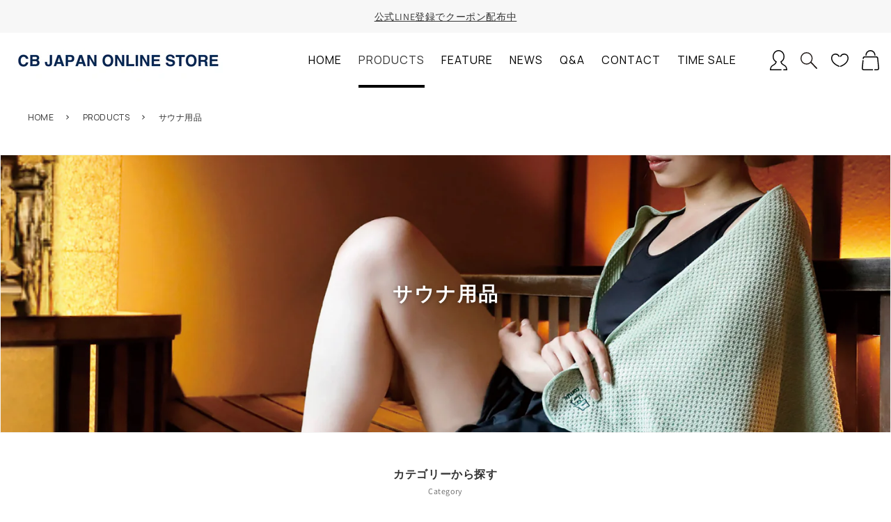

--- FILE ---
content_type: text/html; charset=utf-8
request_url: https://cbj-store.com/collections/%E3%82%B5%E3%82%A6%E3%83%8A%E7%94%A8%E5%93%81
body_size: 45377
content:
<!doctype html>
<html class="no-js" lang="ja">
  <style>
  .badge--bottom-left.color-accent-2 {
    display: none;
  }
  </style>
  <head>

               <script type='text/javascript'>var easylockdownLocationDisabled = true;</script> <script type='text/javascript' src='//cbj-store.com/apps/easylockdown/easylockdown-1.0.8.min.js' data-no-instant></script> <script type='text/javascript'>if( typeof InstantClick == 'object' ) easylockdown.clearData();</script> <style type="text/css">#easylockdown-password-form{padding:30px 0;text-align:center}#easylockdown-wrapper,.easylockdown-form-holder{display:inline-block}#easylockdown-password{vertical-align:top;margin-bottom:16px;padding:8px 15px;line-height:1.2em;outline:0;box-shadow:none}#easylockdown-password-error{display:none;color:#fb8077;text-align:left}#easylockdown-password-error.easylockdown-error{border:1px solid #fb8077}#easylockdown-password-form-button:not(.easylockdown-native-styles){vertical-align:top;display:inline-block!important;height:auto!important;padding:8px 15px;background:#777;border-radius:3px;color:#fff!important;line-height:1.2em;text-decoration:none!important}.easylockdown-instantclick-fix,.easylockdown-item-selector{position:absolute;z-index:-999;display:none;height:0;width:0;font-size:0;line-height:0}.easylockdown-collection-item[data-eld-loc-can],.easylockdown-item-selector+*,.easylockdown-item[data-eld-loc-can]{display:none}.easylockdown404-content-container{padding:50px;text-align:center}.easylockdown404-title-holder .easylockdown-title-404{display:block;margin:0 0 1rem;font-size:2rem;line-height:2.5rem}</style> 




















<script type='text/javascript'>
  if( typeof easylockdown == 'object' ) {
    easylockdown.localeRootUrl = '';
    easylockdown.routerByLocation(); 

    easylockdown.onReady(function(e){
      easylockdown.hideAllLinks();
    });
  }
</script>
    <meta charset="utf-8">
    <meta http-equiv="X-UA-Compatible" content="IE=edge">
    <meta name="viewport" content="width=device-width,initial-scale=1">
    <meta name="theme-color" content="">
    <link rel="canonical" href="https://cbj-store.com/collections/%e3%82%b5%e3%82%a6%e3%83%8a%e7%94%a8%e5%93%81">

    <!-- Google Tag Manager -->
    <script>(function(w,d,s,l,i){w[l]=w[l]||[];w[l].push({'gtm.start':
    new Date().getTime(),event:'gtm.js'});var f=d.getElementsByTagName(s)[0],
    j=d.createElement(s),dl=l!='dataLayer'?'&l='+l:'';j.async=true;j.src=
    'https://www.googletagmanager.com/gtm.js?id='+i+dl;f.parentNode.insertBefore(j,f);
    })(window,document,'script','dataLayer','GTM-PNZGMZHB');</script>
    <!-- End Google Tag Manager -->

    <!-- LINE Tag Base Code -->
    <!-- Do Not Modify -->
    <script>
    (function(g,d,o){
      g._ltq=g._ltq||[];g._lt=g._lt||function(){g._ltq.push(arguments)};
      var h=location.protocol==='https:'?'https://d.line-scdn.net':'http://d.line-cdn.net';
      var s=d.createElement('script');s.async=1;
      s.src=o||h+'/n/line_tag/public/release/v1/lt.js';
      var t=d.getElementsByTagName('script')[0];t.parentNode.insertBefore(s,t);
        })(window, document);
    _lt('init', {
      customerType: 'account',
      tagId: '3aa919a6-09d9-4322-9bba-f9c7276ef9cf'
    });
    _lt('send', 'pv', ['3aa919a6-09d9-4322-9bba-f9c7276ef9cf']);
    </script>
    <noscript>
      <img height="1" width="1" style="display:none"
           src="https://tr.line.me/tag.gif?c_t=lap&t_id=3aa919a6-09d9-4322-9bba-f9c7276ef9cf&e=pv&noscript=1" />
    </noscript>
    <!-- End LINE Tag Base Code -->
    <!-- LINE Tag Conversion Code -->
    <script>
    _lt('send', 'cv', {
      type: 'Conversion'
    },['3aa919a6-09d9-4322-9bba-f9c7276ef9cf']);
    </script>
    <!-- End LINE Tag Conversion Code --><link rel="icon" type="image/png" href="//cbj-store.com/cdn/shop/files/2_dc386ab2-9bf0-4cc9-bc7f-5e5375ddf517.jpg?crop=center&height=32&v=1698733459&width=32"><link rel="preconnect" href="https://fonts.shopifycdn.com" crossorigin><title>
      サウナ用品
 &ndash; シービージャパン オンラインストア</title>

    

    

<meta property="og:site_name" content="シービージャパン オンラインストア">
<meta property="og:url" content="https://cbj-store.com/collections/%e3%82%b5%e3%82%a6%e3%83%8a%e7%94%a8%e5%93%81">
<meta property="og:title" content="サウナ用品">
<meta property="og:type" content="website">
<meta property="og:description" content="日々の暮らしを楽しく、豊かさを感じてもらえるように商品一つ一つのデザインに想いを込め、少しでも楽しく、豊かな暮らしを送って頂けることを目指し、様々な商品を販売しています。"><meta property="og:image" content="http://cbj-store.com/cdn/shop/collections/204da78a1799fb0c30a0c1b8c0f66cf0.jpg?v=1705300432">
  <meta property="og:image:secure_url" content="https://cbj-store.com/cdn/shop/collections/204da78a1799fb0c30a0c1b8c0f66cf0.jpg?v=1705300432">
  <meta property="og:image:width" content="2000">
  <meta property="og:image:height" content="1329"><meta name="twitter:site" content="@cbjapanofficial"><meta name="twitter:card" content="summary_large_image">
<meta name="twitter:title" content="サウナ用品">
<meta name="twitter:description" content="日々の暮らしを楽しく、豊かさを感じてもらえるように商品一つ一つのデザインに想いを込め、少しでも楽しく、豊かな暮らしを送って頂けることを目指し、様々な商品を販売しています。">


    <script src="//cbj-store.com/cdn/shop/t/16/assets/constants.js?v=58251544750838685771696308741" defer="defer"></script>
    <script src="//cbj-store.com/cdn/shop/t/16/assets/pubsub.js?v=158357773527763999511696308741" defer="defer"></script>
    <script src="//cbj-store.com/cdn/shop/t/16/assets/global.js?v=32608777793772360551698741183" defer="defer"></script><script src="//cbj-store.com/cdn/shop/t/16/assets/animations.js?v=114255849464433187621696308741" defer="defer"></script><script>window.performance && window.performance.mark && window.performance.mark('shopify.content_for_header.start');</script><meta name="google-site-verification" content="mjWfBpY2SIKCRDrCTNz9mDUGTGACODfqQpKol2knHtQ">
<meta name="facebook-domain-verification" content="zw9pohdvs8ans6afrpenrfu1w4g4mf">
<meta id="shopify-digital-wallet" name="shopify-digital-wallet" content="/78487322922/digital_wallets/dialog">
<meta name="shopify-requires-components" content="true" product-ids="9698565947690">
<meta name="shopify-checkout-api-token" content="7b17d07b63b902baac2e5a1784cfb1d2">
<link rel="alternate" type="application/atom+xml" title="Feed" href="/collections/%E3%82%B5%E3%82%A6%E3%83%8A%E7%94%A8%E5%93%81.atom" />
<link rel="alternate" type="application/json+oembed" href="https://cbj-store.com/collections/%e3%82%b5%e3%82%a6%e3%83%8a%e7%94%a8%e5%93%81.oembed">
<script async="async" src="/checkouts/internal/preloads.js?locale=ja-JP"></script>
<link rel="preconnect" href="https://shop.app" crossorigin="anonymous">
<script async="async" src="https://shop.app/checkouts/internal/preloads.js?locale=ja-JP&shop_id=78487322922" crossorigin="anonymous"></script>
<script id="apple-pay-shop-capabilities" type="application/json">{"shopId":78487322922,"countryCode":"JP","currencyCode":"JPY","merchantCapabilities":["supports3DS"],"merchantId":"gid:\/\/shopify\/Shop\/78487322922","merchantName":"シービージャパン オンラインストア","requiredBillingContactFields":["postalAddress","email","phone"],"requiredShippingContactFields":["postalAddress","email","phone"],"shippingType":"shipping","supportedNetworks":["visa","masterCard","amex","jcb","discover"],"total":{"type":"pending","label":"シービージャパン オンラインストア","amount":"1.00"},"shopifyPaymentsEnabled":true,"supportsSubscriptions":true}</script>
<script id="shopify-features" type="application/json">{"accessToken":"7b17d07b63b902baac2e5a1784cfb1d2","betas":["rich-media-storefront-analytics"],"domain":"cbj-store.com","predictiveSearch":false,"shopId":78487322922,"locale":"ja"}</script>
<script>var Shopify = Shopify || {};
Shopify.shop = "cbjapan.myshopify.com";
Shopify.locale = "ja";
Shopify.currency = {"active":"JPY","rate":"1.0"};
Shopify.country = "JP";
Shopify.theme = {"name":"cb-japan-online-store_1003","id":161456816426,"schema_name":"Dawn","schema_version":"10.0.0","theme_store_id":887,"role":"main"};
Shopify.theme.handle = "null";
Shopify.theme.style = {"id":null,"handle":null};
Shopify.cdnHost = "cbj-store.com/cdn";
Shopify.routes = Shopify.routes || {};
Shopify.routes.root = "/";</script>
<script type="module">!function(o){(o.Shopify=o.Shopify||{}).modules=!0}(window);</script>
<script>!function(o){function n(){var o=[];function n(){o.push(Array.prototype.slice.apply(arguments))}return n.q=o,n}var t=o.Shopify=o.Shopify||{};t.loadFeatures=n(),t.autoloadFeatures=n()}(window);</script>
<script>
  window.ShopifyPay = window.ShopifyPay || {};
  window.ShopifyPay.apiHost = "shop.app\/pay";
  window.ShopifyPay.redirectState = null;
</script>
<script id="shop-js-analytics" type="application/json">{"pageType":"collection"}</script>
<script defer="defer" async type="module" src="//cbj-store.com/cdn/shopifycloud/shop-js/modules/v2/client.init-shop-cart-sync_CRO8OuKI.ja.esm.js"></script>
<script defer="defer" async type="module" src="//cbj-store.com/cdn/shopifycloud/shop-js/modules/v2/chunk.common_A56sv42F.esm.js"></script>
<script type="module">
  await import("//cbj-store.com/cdn/shopifycloud/shop-js/modules/v2/client.init-shop-cart-sync_CRO8OuKI.ja.esm.js");
await import("//cbj-store.com/cdn/shopifycloud/shop-js/modules/v2/chunk.common_A56sv42F.esm.js");

  window.Shopify.SignInWithShop?.initShopCartSync?.({"fedCMEnabled":true,"windoidEnabled":true});

</script>
<script>
  window.Shopify = window.Shopify || {};
  if (!window.Shopify.featureAssets) window.Shopify.featureAssets = {};
  window.Shopify.featureAssets['shop-js'] = {"shop-cart-sync":["modules/v2/client.shop-cart-sync_Rbupk0-S.ja.esm.js","modules/v2/chunk.common_A56sv42F.esm.js"],"init-fed-cm":["modules/v2/client.init-fed-cm_Brlme73P.ja.esm.js","modules/v2/chunk.common_A56sv42F.esm.js"],"shop-button":["modules/v2/client.shop-button_CAOYMen2.ja.esm.js","modules/v2/chunk.common_A56sv42F.esm.js"],"shop-cash-offers":["modules/v2/client.shop-cash-offers_ivvZeP39.ja.esm.js","modules/v2/chunk.common_A56sv42F.esm.js","modules/v2/chunk.modal_ILhUGby7.esm.js"],"init-windoid":["modules/v2/client.init-windoid_BLzf7E_S.ja.esm.js","modules/v2/chunk.common_A56sv42F.esm.js"],"init-shop-email-lookup-coordinator":["modules/v2/client.init-shop-email-lookup-coordinator_Dz-pgYZI.ja.esm.js","modules/v2/chunk.common_A56sv42F.esm.js"],"shop-toast-manager":["modules/v2/client.shop-toast-manager_BRuj-JEc.ja.esm.js","modules/v2/chunk.common_A56sv42F.esm.js"],"shop-login-button":["modules/v2/client.shop-login-button_DgSCIKnN.ja.esm.js","modules/v2/chunk.common_A56sv42F.esm.js","modules/v2/chunk.modal_ILhUGby7.esm.js"],"avatar":["modules/v2/client.avatar_BTnouDA3.ja.esm.js"],"pay-button":["modules/v2/client.pay-button_CxybczQF.ja.esm.js","modules/v2/chunk.common_A56sv42F.esm.js"],"init-shop-cart-sync":["modules/v2/client.init-shop-cart-sync_CRO8OuKI.ja.esm.js","modules/v2/chunk.common_A56sv42F.esm.js"],"init-customer-accounts":["modules/v2/client.init-customer-accounts_B7JfRd7a.ja.esm.js","modules/v2/client.shop-login-button_DgSCIKnN.ja.esm.js","modules/v2/chunk.common_A56sv42F.esm.js","modules/v2/chunk.modal_ILhUGby7.esm.js"],"init-shop-for-new-customer-accounts":["modules/v2/client.init-shop-for-new-customer-accounts_DuVdZwgs.ja.esm.js","modules/v2/client.shop-login-button_DgSCIKnN.ja.esm.js","modules/v2/chunk.common_A56sv42F.esm.js","modules/v2/chunk.modal_ILhUGby7.esm.js"],"init-customer-accounts-sign-up":["modules/v2/client.init-customer-accounts-sign-up_Bo1CzG-w.ja.esm.js","modules/v2/client.shop-login-button_DgSCIKnN.ja.esm.js","modules/v2/chunk.common_A56sv42F.esm.js","modules/v2/chunk.modal_ILhUGby7.esm.js"],"checkout-modal":["modules/v2/client.checkout-modal_B2T2_lCJ.ja.esm.js","modules/v2/chunk.common_A56sv42F.esm.js","modules/v2/chunk.modal_ILhUGby7.esm.js"],"shop-follow-button":["modules/v2/client.shop-follow-button_Bkz4TQZn.ja.esm.js","modules/v2/chunk.common_A56sv42F.esm.js","modules/v2/chunk.modal_ILhUGby7.esm.js"],"lead-capture":["modules/v2/client.lead-capture_C6eAi-6_.ja.esm.js","modules/v2/chunk.common_A56sv42F.esm.js","modules/v2/chunk.modal_ILhUGby7.esm.js"],"shop-login":["modules/v2/client.shop-login_QcPsljo4.ja.esm.js","modules/v2/chunk.common_A56sv42F.esm.js","modules/v2/chunk.modal_ILhUGby7.esm.js"],"payment-terms":["modules/v2/client.payment-terms_Dt9LCeZF.ja.esm.js","modules/v2/chunk.common_A56sv42F.esm.js","modules/v2/chunk.modal_ILhUGby7.esm.js"]};
</script>
<script>(function() {
  var isLoaded = false;
  function asyncLoad() {
    if (isLoaded) return;
    isLoaded = true;
    var urls = ["\/\/d1liekpayvooaz.cloudfront.net\/apps\/customizery\/customizery.js?shop=cbjapan.myshopify.com","https:\/\/documents-app.mixlogue.jp\/scripts\/ue87f9sf8e7rd.min.js?shop=cbjapan.myshopify.com","https:\/\/documents-app.mixlogue.jp\/scripts\/delivery.js?shop=cbjapan.myshopify.com","https:\/\/documents-app.mixlogue.jp\/scripts\/reorder.js?shop=cbjapan.myshopify.com","https:\/\/storage.nfcube.com\/instafeed-016f80334fdeb5e581538170d75f229c.js?shop=cbjapan.myshopify.com","\/\/backinstock.useamp.com\/widget\/81724_1767159935.js?category=bis\u0026v=6\u0026shop=cbjapan.myshopify.com"];
    for (var i = 0; i < urls.length; i++) {
      var s = document.createElement('script');
      s.type = 'text/javascript';
      s.async = true;
      s.src = urls[i];
      var x = document.getElementsByTagName('script')[0];
      x.parentNode.insertBefore(s, x);
    }
  };
  if(window.attachEvent) {
    window.attachEvent('onload', asyncLoad);
  } else {
    window.addEventListener('load', asyncLoad, false);
  }
})();</script>
<script id="__st">var __st={"a":78487322922,"offset":32400,"reqid":"222d6b2d-0816-457f-8627-c8ff8513262a-1768519190","pageurl":"cbj-store.com\/collections\/%E3%82%B5%E3%82%A6%E3%83%8A%E7%94%A8%E5%93%81","u":"0c6501d3203c","p":"collection","rtyp":"collection","rid":465558012202};</script>
<script>window.ShopifyPaypalV4VisibilityTracking = true;</script>
<script id="captcha-bootstrap">!function(){'use strict';const t='contact',e='account',n='new_comment',o=[[t,t],['blogs',n],['comments',n],[t,'customer']],c=[[e,'customer_login'],[e,'guest_login'],[e,'recover_customer_password'],[e,'create_customer']],r=t=>t.map((([t,e])=>`form[action*='/${t}']:not([data-nocaptcha='true']) input[name='form_type'][value='${e}']`)).join(','),a=t=>()=>t?[...document.querySelectorAll(t)].map((t=>t.form)):[];function s(){const t=[...o],e=r(t);return a(e)}const i='password',u='form_key',d=['recaptcha-v3-token','g-recaptcha-response','h-captcha-response',i],f=()=>{try{return window.sessionStorage}catch{return}},m='__shopify_v',_=t=>t.elements[u];function p(t,e,n=!1){try{const o=window.sessionStorage,c=JSON.parse(o.getItem(e)),{data:r}=function(t){const{data:e,action:n}=t;return t[m]||n?{data:e,action:n}:{data:t,action:n}}(c);for(const[e,n]of Object.entries(r))t.elements[e]&&(t.elements[e].value=n);n&&o.removeItem(e)}catch(o){console.error('form repopulation failed',{error:o})}}const l='form_type',E='cptcha';function T(t){t.dataset[E]=!0}const w=window,h=w.document,L='Shopify',v='ce_forms',y='captcha';let A=!1;((t,e)=>{const n=(g='f06e6c50-85a8-45c8-87d0-21a2b65856fe',I='https://cdn.shopify.com/shopifycloud/storefront-forms-hcaptcha/ce_storefront_forms_captcha_hcaptcha.v1.5.2.iife.js',D={infoText:'hCaptchaによる保護',privacyText:'プライバシー',termsText:'利用規約'},(t,e,n)=>{const o=w[L][v],c=o.bindForm;if(c)return c(t,g,e,D).then(n);var r;o.q.push([[t,g,e,D],n]),r=I,A||(h.body.append(Object.assign(h.createElement('script'),{id:'captcha-provider',async:!0,src:r})),A=!0)});var g,I,D;w[L]=w[L]||{},w[L][v]=w[L][v]||{},w[L][v].q=[],w[L][y]=w[L][y]||{},w[L][y].protect=function(t,e){n(t,void 0,e),T(t)},Object.freeze(w[L][y]),function(t,e,n,w,h,L){const[v,y,A,g]=function(t,e,n){const i=e?o:[],u=t?c:[],d=[...i,...u],f=r(d),m=r(i),_=r(d.filter((([t,e])=>n.includes(e))));return[a(f),a(m),a(_),s()]}(w,h,L),I=t=>{const e=t.target;return e instanceof HTMLFormElement?e:e&&e.form},D=t=>v().includes(t);t.addEventListener('submit',(t=>{const e=I(t);if(!e)return;const n=D(e)&&!e.dataset.hcaptchaBound&&!e.dataset.recaptchaBound,o=_(e),c=g().includes(e)&&(!o||!o.value);(n||c)&&t.preventDefault(),c&&!n&&(function(t){try{if(!f())return;!function(t){const e=f();if(!e)return;const n=_(t);if(!n)return;const o=n.value;o&&e.removeItem(o)}(t);const e=Array.from(Array(32),(()=>Math.random().toString(36)[2])).join('');!function(t,e){_(t)||t.append(Object.assign(document.createElement('input'),{type:'hidden',name:u})),t.elements[u].value=e}(t,e),function(t,e){const n=f();if(!n)return;const o=[...t.querySelectorAll(`input[type='${i}']`)].map((({name:t})=>t)),c=[...d,...o],r={};for(const[a,s]of new FormData(t).entries())c.includes(a)||(r[a]=s);n.setItem(e,JSON.stringify({[m]:1,action:t.action,data:r}))}(t,e)}catch(e){console.error('failed to persist form',e)}}(e),e.submit())}));const S=(t,e)=>{t&&!t.dataset[E]&&(n(t,e.some((e=>e===t))),T(t))};for(const o of['focusin','change'])t.addEventListener(o,(t=>{const e=I(t);D(e)&&S(e,y())}));const B=e.get('form_key'),M=e.get(l),P=B&&M;t.addEventListener('DOMContentLoaded',(()=>{const t=y();if(P)for(const e of t)e.elements[l].value===M&&p(e,B);[...new Set([...A(),...v().filter((t=>'true'===t.dataset.shopifyCaptcha))])].forEach((e=>S(e,t)))}))}(h,new URLSearchParams(w.location.search),n,t,e,['guest_login'])})(!0,!0)}();</script>
<script integrity="sha256-4kQ18oKyAcykRKYeNunJcIwy7WH5gtpwJnB7kiuLZ1E=" data-source-attribution="shopify.loadfeatures" defer="defer" src="//cbj-store.com/cdn/shopifycloud/storefront/assets/storefront/load_feature-a0a9edcb.js" crossorigin="anonymous"></script>
<script crossorigin="anonymous" defer="defer" src="//cbj-store.com/cdn/shopifycloud/storefront/assets/shopify_pay/storefront-65b4c6d7.js?v=20250812"></script>
<script data-source-attribution="shopify.dynamic_checkout.dynamic.init">var Shopify=Shopify||{};Shopify.PaymentButton=Shopify.PaymentButton||{isStorefrontPortableWallets:!0,init:function(){window.Shopify.PaymentButton.init=function(){};var t=document.createElement("script");t.src="https://cbj-store.com/cdn/shopifycloud/portable-wallets/latest/portable-wallets.ja.js",t.type="module",document.head.appendChild(t)}};
</script>
<script data-source-attribution="shopify.dynamic_checkout.buyer_consent">
  function portableWalletsHideBuyerConsent(e){var t=document.getElementById("shopify-buyer-consent"),n=document.getElementById("shopify-subscription-policy-button");t&&n&&(t.classList.add("hidden"),t.setAttribute("aria-hidden","true"),n.removeEventListener("click",e))}function portableWalletsShowBuyerConsent(e){var t=document.getElementById("shopify-buyer-consent"),n=document.getElementById("shopify-subscription-policy-button");t&&n&&(t.classList.remove("hidden"),t.removeAttribute("aria-hidden"),n.addEventListener("click",e))}window.Shopify?.PaymentButton&&(window.Shopify.PaymentButton.hideBuyerConsent=portableWalletsHideBuyerConsent,window.Shopify.PaymentButton.showBuyerConsent=portableWalletsShowBuyerConsent);
</script>
<script data-source-attribution="shopify.dynamic_checkout.cart.bootstrap">document.addEventListener("DOMContentLoaded",(function(){function t(){return document.querySelector("shopify-accelerated-checkout-cart, shopify-accelerated-checkout")}if(t())Shopify.PaymentButton.init();else{new MutationObserver((function(e,n){t()&&(Shopify.PaymentButton.init(),n.disconnect())})).observe(document.body,{childList:!0,subtree:!0})}}));
</script>
<link id="shopify-accelerated-checkout-styles" rel="stylesheet" media="screen" href="https://cbj-store.com/cdn/shopifycloud/portable-wallets/latest/accelerated-checkout-backwards-compat.css" crossorigin="anonymous">
<style id="shopify-accelerated-checkout-cart">
        #shopify-buyer-consent {
  margin-top: 1em;
  display: inline-block;
  width: 100%;
}

#shopify-buyer-consent.hidden {
  display: none;
}

#shopify-subscription-policy-button {
  background: none;
  border: none;
  padding: 0;
  text-decoration: underline;
  font-size: inherit;
  cursor: pointer;
}

#shopify-subscription-policy-button::before {
  box-shadow: none;
}

      </style>
<script id="sections-script" data-sections="header" defer="defer" src="//cbj-store.com/cdn/shop/t/16/compiled_assets/scripts.js?11667"></script>
<script>window.performance && window.performance.mark && window.performance.mark('shopify.content_for_header.end');</script>


    <style data-shopify>
      @font-face {
  font-family: Assistant;
  font-weight: 400;
  font-style: normal;
  font-display: swap;
  src: url("//cbj-store.com/cdn/fonts/assistant/assistant_n4.9120912a469cad1cc292572851508ca49d12e768.woff2") format("woff2"),
       url("//cbj-store.com/cdn/fonts/assistant/assistant_n4.6e9875ce64e0fefcd3f4446b7ec9036b3ddd2985.woff") format("woff");
}

      @font-face {
  font-family: Assistant;
  font-weight: 700;
  font-style: normal;
  font-display: swap;
  src: url("//cbj-store.com/cdn/fonts/assistant/assistant_n7.bf44452348ec8b8efa3aa3068825305886b1c83c.woff2") format("woff2"),
       url("//cbj-store.com/cdn/fonts/assistant/assistant_n7.0c887fee83f6b3bda822f1150b912c72da0f7b64.woff") format("woff");
}

      
      
      @font-face {
  font-family: Assistant;
  font-weight: 400;
  font-style: normal;
  font-display: swap;
  src: url("//cbj-store.com/cdn/fonts/assistant/assistant_n4.9120912a469cad1cc292572851508ca49d12e768.woff2") format("woff2"),
       url("//cbj-store.com/cdn/fonts/assistant/assistant_n4.6e9875ce64e0fefcd3f4446b7ec9036b3ddd2985.woff") format("woff");
}


      
        :root,
        .color-background-1 {
          --color-background: 255,255,255;
        
          --gradient-background: #ffffff;
        
        --color-foreground: 51,51,51;
        --color-shadow: 18,18,18;
        --color-button: 0,0,0;
        --color-button-text: 255,255,255;
        --color-secondary-button: 255,255,255;
        --color-secondary-button-text: 0,0,0;
        --color-link: 0,0,0;
        --color-badge-foreground: 51,51,51;
        --color-badge-background: 255,255,255;
        --color-badge-border: 51,51,51;
        --payment-terms-background-color: rgb(255 255 255);
      }
      
        
        .color-background-2 {
          --color-background: 243,243,243;
        
          --gradient-background: #f3f3f3;
        
        --color-foreground: 51,51,51;
        --color-shadow: 18,18,18;
        --color-button: 0,0,0;
        --color-button-text: 243,243,243;
        --color-secondary-button: 243,243,243;
        --color-secondary-button-text: 0,0,0;
        --color-link: 0,0,0;
        --color-badge-foreground: 51,51,51;
        --color-badge-background: 243,243,243;
        --color-badge-border: 51,51,51;
        --payment-terms-background-color: rgb(243 243 243);
      }
      
        
        .color-inverse {
          --color-background: 36,40,51;
        
          --gradient-background: #242833;
        
        --color-foreground: 255,255,255;
        --color-shadow: 18,18,18;
        --color-button: 255,255,255;
        --color-button-text: 0,0,0;
        --color-secondary-button: 36,40,51;
        --color-secondary-button-text: 255,255,255;
        --color-link: 255,255,255;
        --color-badge-foreground: 255,255,255;
        --color-badge-background: 36,40,51;
        --color-badge-border: 255,255,255;
        --payment-terms-background-color: rgb(36 40 51);
      }
      
        
        .color-accent-1 {
          --color-background: 18,18,18;
        
          --gradient-background: #121212;
        
        --color-foreground: 255,255,255;
        --color-shadow: 18,18,18;
        --color-button: 255,255,255;
        --color-button-text: 18,18,18;
        --color-secondary-button: 18,18,18;
        --color-secondary-button-text: 255,255,255;
        --color-link: 255,255,255;
        --color-badge-foreground: 255,255,255;
        --color-badge-background: 18,18,18;
        --color-badge-border: 255,255,255;
        --payment-terms-background-color: rgb(18 18 18);
      }
      
        
        .color-accent-2 {
          --color-background: 51,79,180;
        
          --gradient-background: #334fb4;
        
        --color-foreground: 255,255,255;
        --color-shadow: 18,18,18;
        --color-button: 255,255,255;
        --color-button-text: 51,79,180;
        --color-secondary-button: 51,79,180;
        --color-secondary-button-text: 255,255,255;
        --color-link: 255,255,255;
        --color-badge-foreground: 255,255,255;
        --color-badge-background: 51,79,180;
        --color-badge-border: 255,255,255;
        --payment-terms-background-color: rgb(51 79 180);
      }
      
        
        .color-scheme-a903ffb7-93e6-4bf4-b539-9c960bdc0c64 {
          --color-background: 0,0,0;
        
          --gradient-background: rgba(0,0,0,0);
        
        --color-foreground: 255,255,255;
        --color-shadow: 0,0,0;
        --color-button: 0,0,0;
        --color-button-text: 255,255,255;
        --color-secondary-button: 0,0,0;
        --color-secondary-button-text: 0,0,0;
        --color-link: 0,0,0;
        --color-badge-foreground: 255,255,255;
        --color-badge-background: 0,0,0;
        --color-badge-border: 255,255,255;
        --payment-terms-background-color: rgb(0 0 0);
      }
      

      body, .color-background-1, .color-background-2, .color-inverse, .color-accent-1, .color-accent-2, .color-scheme-a903ffb7-93e6-4bf4-b539-9c960bdc0c64 {
        color: rgba(var(--color-foreground), 0.75);
        background-color: rgb(var(--color-background));
      }

      :root {
        --font-body-family: Assistant, sans-serif;
        --font-body-style: normal;
        --font-body-weight: 400;
        --font-body-weight-bold: 700;

        --font-heading-family: Assistant, sans-serif;
        --font-heading-style: normal;
        --font-heading-weight: 400;

        --font-body-scale: 1.0;
        --font-heading-scale: 1.0;

        --media-padding: px;
        --media-border-opacity: 0.05;
        --media-border-width: 1px;
        --media-radius: 0px;
        --media-shadow-opacity: 0.0;
        --media-shadow-horizontal-offset: 0px;
        --media-shadow-vertical-offset: 4px;
        --media-shadow-blur-radius: 5px;
        --media-shadow-visible: 0;

        --page-width: 120rem;
        --page-width-margin: 0rem;

        --product-card-image-padding: 0.0rem;
        --product-card-corner-radius: 0.0rem;
        --product-card-text-alignment: left;
        --product-card-border-width: 0.0rem;
        --product-card-border-opacity: 0.1;
        --product-card-shadow-opacity: 0.0;
        --product-card-shadow-visible: 0;
        --product-card-shadow-horizontal-offset: 0.0rem;
        --product-card-shadow-vertical-offset: 0.4rem;
        --product-card-shadow-blur-radius: 0.5rem;

        --collection-card-image-padding: 0.0rem;
        --collection-card-corner-radius: 0.0rem;
        --collection-card-text-alignment: left;
        --collection-card-border-width: 0.0rem;
        --collection-card-border-opacity: 0.1;
        --collection-card-shadow-opacity: 0.0;
        --collection-card-shadow-visible: 0;
        --collection-card-shadow-horizontal-offset: 0.0rem;
        --collection-card-shadow-vertical-offset: 0.4rem;
        --collection-card-shadow-blur-radius: 0.5rem;

        --blog-card-image-padding: 0.0rem;
        --blog-card-corner-radius: 0.0rem;
        --blog-card-text-alignment: left;
        --blog-card-border-width: 0.0rem;
        --blog-card-border-opacity: 0.1;
        --blog-card-shadow-opacity: 0.0;
        --blog-card-shadow-visible: 0;
        --blog-card-shadow-horizontal-offset: 0.0rem;
        --blog-card-shadow-vertical-offset: 0.4rem;
        --blog-card-shadow-blur-radius: 0.5rem;

        --badge-corner-radius: 4.0rem;

        --popup-border-width: 1px;
        --popup-border-opacity: 0.1;
        --popup-corner-radius: 0px;
        --popup-shadow-opacity: 0.0;
        --popup-shadow-horizontal-offset: 0px;
        --popup-shadow-vertical-offset: 4px;
        --popup-shadow-blur-radius: 5px;

        --drawer-border-width: 1px;
        --drawer-border-opacity: 0.1;
        --drawer-shadow-opacity: 0.0;
        --drawer-shadow-horizontal-offset: 0px;
        --drawer-shadow-vertical-offset: 4px;
        --drawer-shadow-blur-radius: 5px;

        --spacing-sections-desktop: 0px;
        --spacing-sections-mobile: 0px;

        --grid-desktop-vertical-spacing: 24px;
        --grid-desktop-horizontal-spacing: 16px;
        --grid-mobile-vertical-spacing: 12px;
        --grid-mobile-horizontal-spacing: 10px;

        --text-boxes-border-opacity: 0.1;
        --text-boxes-border-width: 0px;
        --text-boxes-radius: 0px;
        --text-boxes-shadow-opacity: 0.0;
        --text-boxes-shadow-visible: 0;
        --text-boxes-shadow-horizontal-offset: 0px;
        --text-boxes-shadow-vertical-offset: 4px;
        --text-boxes-shadow-blur-radius: 5px;

        --buttons-radius: 0px;
        --buttons-radius-outset: 0px;
        --buttons-border-width: 1px;
        --buttons-border-opacity: 1.0;
        --buttons-shadow-opacity: 0.0;
        --buttons-shadow-visible: 0;
        --buttons-shadow-horizontal-offset: 0px;
        --buttons-shadow-vertical-offset: 4px;
        --buttons-shadow-blur-radius: 5px;
        --buttons-border-offset: 0px;

        --inputs-radius: 0px;
        --inputs-border-width: 1px;
        --inputs-border-opacity: 0.55;
        --inputs-shadow-opacity: 0.0;
        --inputs-shadow-horizontal-offset: 0px;
        --inputs-margin-offset: 0px;
        --inputs-shadow-vertical-offset: 4px;
        --inputs-shadow-blur-radius: 5px;
        --inputs-radius-outset: 0px;

        --variant-pills-radius: 40px;
        --variant-pills-border-width: 1px;
        --variant-pills-border-opacity: 0.55;
        --variant-pills-shadow-opacity: 0.0;
        --variant-pills-shadow-horizontal-offset: 0px;
        --variant-pills-shadow-vertical-offset: 4px;
        --variant-pills-shadow-blur-radius: 5px;
      }

      *,
      *::before,
      *::after {
        box-sizing: inherit;
      }

      html {
        box-sizing: border-box;
        font-size: calc(var(--font-body-scale) * 62.5%);
        height: 100%;
      }

      body {
        display: grid;
        grid-template-rows: auto auto 1fr auto;
        grid-template-columns: 100%;
        min-height: 100%;
        margin: 0;
        font-size: 1.5rem;
        letter-spacing: 0.06rem;
        line-height: calc(1 + 0.8 / var(--font-body-scale));
        font-family: var(--font-body-family);
        font-style: var(--font-body-style);
        font-weight: var(--font-body-weight);
      }

      .shopify-policy__container{
        max-width: 1000px !important;
        margin-top:150px;
        margin-bottom:200px;
      }
      .shopify-policy__title h1{
        text-align: left;
      }

      @media screen and (max-width:700px){
        .shopify-policy__container{
          margin-top:50px;
          margin-bottom:50px;
        }
      }

      @media screen and (min-width: 750px) {
        body {
          font-size: 1.6rem;
        }
      }
    </style>

    <link href="//cbj-store.com/cdn/shop/t/16/assets/base.css?v=157619449796394508291765781818" rel="stylesheet" type="text/css" media="all" />
    <link href="https://fonts.googleapis.com/css2?family=Manrope:wght@400;700&family=Zen+Kaku+Gothic+New:wght@500;700&display=swap" rel="stylesheet">
    <link rel="stylesheet" type="text/css" href="https://cdn.jsdelivr.net/npm/slick-carousel@1.8.1/slick/slick-theme.css">
    <link rel="stylesheet" type="text/css" href="https://cdn.jsdelivr.net/npm/slick-carousel@1.8.1/slick/slick.css">
    <link href="//cbj-store.com/cdn/shop/t/16/assets/custom.css?v=102716937714030162251765526482" rel="stylesheet" type="text/css" media="all" />
<link rel="preload" as="font" href="//cbj-store.com/cdn/fonts/assistant/assistant_n4.9120912a469cad1cc292572851508ca49d12e768.woff2" type="font/woff2" crossorigin><link rel="preload" as="font" href="//cbj-store.com/cdn/fonts/assistant/assistant_n4.9120912a469cad1cc292572851508ca49d12e768.woff2" type="font/woff2" crossorigin><link
        rel="stylesheet"
        href="//cbj-store.com/cdn/shop/t/16/assets/component-predictive-search.css?v=118923337488134913561696308741"
        media="print"
        onload="this.media='all'"
      ><script>
      document.documentElement.className = document.documentElement.className.replace('no-js', 'js');
      if (Shopify.designMode) {
        document.documentElement.classList.add('shopify-design-mode');
      }
    </script>

    

    <script type="text/javascript">
    (function(c,l,a,r,i,t,y){
        c[a]=c[a]||function(){(c[a].q=c[a].q||[]).push(arguments)};
        t=l.createElement(r);t.async=1;t.src="https://www.clarity.ms/tag/"+i;
        y=l.getElementsByTagName(r)[0];y.parentNode.insertBefore(t,y);
    })(window, document, "clarity", "script", "p8y6994a6z");
    </script>

    <!-- OG画像の設定 -->
    <meta property="og:image" content="https://cdn.shopify.com/s/files/1/0784/8732/2922/files/547f9133fdd4f7523dff3f6f43e1f01e_cc759bac-f026-4d54-ace7-cdc31a0bb8cb.jpg?v=1765161284">
    <meta property="og:image:width" content="1200">
    <meta property="og:image:height" content="630">

    <!-- ReviCo Tag Start -->
      <div id="revico-review-tagmanager" class="revico-tagmanager" data-revico-tenantid="6080531d-07cf-46b6-8d56-48739fd5a082" data-revico-tagmanager-code="pc-revico-tagmanager"></div>
      <script type="text/javascript" charset="UTF-8" src="https://show.revico.jp/providejs/tagmanager.js" defer></script>
    <!-- ReviCo Tag End -->
  <link href="https://monorail-edge.shopifysvc.com" rel="dns-prefetch">
<script>(function(){if ("sendBeacon" in navigator && "performance" in window) {try {var session_token_from_headers = performance.getEntriesByType('navigation')[0].serverTiming.find(x => x.name == '_s').description;} catch {var session_token_from_headers = undefined;}var session_cookie_matches = document.cookie.match(/_shopify_s=([^;]*)/);var session_token_from_cookie = session_cookie_matches && session_cookie_matches.length === 2 ? session_cookie_matches[1] : "";var session_token = session_token_from_headers || session_token_from_cookie || "";function handle_abandonment_event(e) {var entries = performance.getEntries().filter(function(entry) {return /monorail-edge.shopifysvc.com/.test(entry.name);});if (!window.abandonment_tracked && entries.length === 0) {window.abandonment_tracked = true;var currentMs = Date.now();var navigation_start = performance.timing.navigationStart;var payload = {shop_id: 78487322922,url: window.location.href,navigation_start,duration: currentMs - navigation_start,session_token,page_type: "collection"};window.navigator.sendBeacon("https://monorail-edge.shopifysvc.com/v1/produce", JSON.stringify({schema_id: "online_store_buyer_site_abandonment/1.1",payload: payload,metadata: {event_created_at_ms: currentMs,event_sent_at_ms: currentMs}}));}}window.addEventListener('pagehide', handle_abandonment_event);}}());</script>
<script id="web-pixels-manager-setup">(function e(e,d,r,n,o){if(void 0===o&&(o={}),!Boolean(null===(a=null===(i=window.Shopify)||void 0===i?void 0:i.analytics)||void 0===a?void 0:a.replayQueue)){var i,a;window.Shopify=window.Shopify||{};var t=window.Shopify;t.analytics=t.analytics||{};var s=t.analytics;s.replayQueue=[],s.publish=function(e,d,r){return s.replayQueue.push([e,d,r]),!0};try{self.performance.mark("wpm:start")}catch(e){}var l=function(){var e={modern:/Edge?\/(1{2}[4-9]|1[2-9]\d|[2-9]\d{2}|\d{4,})\.\d+(\.\d+|)|Firefox\/(1{2}[4-9]|1[2-9]\d|[2-9]\d{2}|\d{4,})\.\d+(\.\d+|)|Chrom(ium|e)\/(9{2}|\d{3,})\.\d+(\.\d+|)|(Maci|X1{2}).+ Version\/(15\.\d+|(1[6-9]|[2-9]\d|\d{3,})\.\d+)([,.]\d+|)( \(\w+\)|)( Mobile\/\w+|) Safari\/|Chrome.+OPR\/(9{2}|\d{3,})\.\d+\.\d+|(CPU[ +]OS|iPhone[ +]OS|CPU[ +]iPhone|CPU IPhone OS|CPU iPad OS)[ +]+(15[._]\d+|(1[6-9]|[2-9]\d|\d{3,})[._]\d+)([._]\d+|)|Android:?[ /-](13[3-9]|1[4-9]\d|[2-9]\d{2}|\d{4,})(\.\d+|)(\.\d+|)|Android.+Firefox\/(13[5-9]|1[4-9]\d|[2-9]\d{2}|\d{4,})\.\d+(\.\d+|)|Android.+Chrom(ium|e)\/(13[3-9]|1[4-9]\d|[2-9]\d{2}|\d{4,})\.\d+(\.\d+|)|SamsungBrowser\/([2-9]\d|\d{3,})\.\d+/,legacy:/Edge?\/(1[6-9]|[2-9]\d|\d{3,})\.\d+(\.\d+|)|Firefox\/(5[4-9]|[6-9]\d|\d{3,})\.\d+(\.\d+|)|Chrom(ium|e)\/(5[1-9]|[6-9]\d|\d{3,})\.\d+(\.\d+|)([\d.]+$|.*Safari\/(?![\d.]+ Edge\/[\d.]+$))|(Maci|X1{2}).+ Version\/(10\.\d+|(1[1-9]|[2-9]\d|\d{3,})\.\d+)([,.]\d+|)( \(\w+\)|)( Mobile\/\w+|) Safari\/|Chrome.+OPR\/(3[89]|[4-9]\d|\d{3,})\.\d+\.\d+|(CPU[ +]OS|iPhone[ +]OS|CPU[ +]iPhone|CPU IPhone OS|CPU iPad OS)[ +]+(10[._]\d+|(1[1-9]|[2-9]\d|\d{3,})[._]\d+)([._]\d+|)|Android:?[ /-](13[3-9]|1[4-9]\d|[2-9]\d{2}|\d{4,})(\.\d+|)(\.\d+|)|Mobile Safari.+OPR\/([89]\d|\d{3,})\.\d+\.\d+|Android.+Firefox\/(13[5-9]|1[4-9]\d|[2-9]\d{2}|\d{4,})\.\d+(\.\d+|)|Android.+Chrom(ium|e)\/(13[3-9]|1[4-9]\d|[2-9]\d{2}|\d{4,})\.\d+(\.\d+|)|Android.+(UC? ?Browser|UCWEB|U3)[ /]?(15\.([5-9]|\d{2,})|(1[6-9]|[2-9]\d|\d{3,})\.\d+)\.\d+|SamsungBrowser\/(5\.\d+|([6-9]|\d{2,})\.\d+)|Android.+MQ{2}Browser\/(14(\.(9|\d{2,})|)|(1[5-9]|[2-9]\d|\d{3,})(\.\d+|))(\.\d+|)|K[Aa][Ii]OS\/(3\.\d+|([4-9]|\d{2,})\.\d+)(\.\d+|)/},d=e.modern,r=e.legacy,n=navigator.userAgent;return n.match(d)?"modern":n.match(r)?"legacy":"unknown"}(),u="modern"===l?"modern":"legacy",c=(null!=n?n:{modern:"",legacy:""})[u],f=function(e){return[e.baseUrl,"/wpm","/b",e.hashVersion,"modern"===e.buildTarget?"m":"l",".js"].join("")}({baseUrl:d,hashVersion:r,buildTarget:u}),m=function(e){var d=e.version,r=e.bundleTarget,n=e.surface,o=e.pageUrl,i=e.monorailEndpoint;return{emit:function(e){var a=e.status,t=e.errorMsg,s=(new Date).getTime(),l=JSON.stringify({metadata:{event_sent_at_ms:s},events:[{schema_id:"web_pixels_manager_load/3.1",payload:{version:d,bundle_target:r,page_url:o,status:a,surface:n,error_msg:t},metadata:{event_created_at_ms:s}}]});if(!i)return console&&console.warn&&console.warn("[Web Pixels Manager] No Monorail endpoint provided, skipping logging."),!1;try{return self.navigator.sendBeacon.bind(self.navigator)(i,l)}catch(e){}var u=new XMLHttpRequest;try{return u.open("POST",i,!0),u.setRequestHeader("Content-Type","text/plain"),u.send(l),!0}catch(e){return console&&console.warn&&console.warn("[Web Pixels Manager] Got an unhandled error while logging to Monorail."),!1}}}}({version:r,bundleTarget:l,surface:e.surface,pageUrl:self.location.href,monorailEndpoint:e.monorailEndpoint});try{o.browserTarget=l,function(e){var d=e.src,r=e.async,n=void 0===r||r,o=e.onload,i=e.onerror,a=e.sri,t=e.scriptDataAttributes,s=void 0===t?{}:t,l=document.createElement("script"),u=document.querySelector("head"),c=document.querySelector("body");if(l.async=n,l.src=d,a&&(l.integrity=a,l.crossOrigin="anonymous"),s)for(var f in s)if(Object.prototype.hasOwnProperty.call(s,f))try{l.dataset[f]=s[f]}catch(e){}if(o&&l.addEventListener("load",o),i&&l.addEventListener("error",i),u)u.appendChild(l);else{if(!c)throw new Error("Did not find a head or body element to append the script");c.appendChild(l)}}({src:f,async:!0,onload:function(){if(!function(){var e,d;return Boolean(null===(d=null===(e=window.Shopify)||void 0===e?void 0:e.analytics)||void 0===d?void 0:d.initialized)}()){var d=window.webPixelsManager.init(e)||void 0;if(d){var r=window.Shopify.analytics;r.replayQueue.forEach((function(e){var r=e[0],n=e[1],o=e[2];d.publishCustomEvent(r,n,o)})),r.replayQueue=[],r.publish=d.publishCustomEvent,r.visitor=d.visitor,r.initialized=!0}}},onerror:function(){return m.emit({status:"failed",errorMsg:"".concat(f," has failed to load")})},sri:function(e){var d=/^sha384-[A-Za-z0-9+/=]+$/;return"string"==typeof e&&d.test(e)}(c)?c:"",scriptDataAttributes:o}),m.emit({status:"loading"})}catch(e){m.emit({status:"failed",errorMsg:(null==e?void 0:e.message)||"Unknown error"})}}})({shopId: 78487322922,storefrontBaseUrl: "https://cbj-store.com",extensionsBaseUrl: "https://extensions.shopifycdn.com/cdn/shopifycloud/web-pixels-manager",monorailEndpoint: "https://monorail-edge.shopifysvc.com/unstable/produce_batch",surface: "storefront-renderer",enabledBetaFlags: ["2dca8a86"],webPixelsConfigList: [{"id":"731611434","configuration":"{\"config\":\"{\\\"pixel_id\\\":\\\"G-HBNQ36RXDG\\\",\\\"target_country\\\":\\\"JP\\\",\\\"gtag_events\\\":[{\\\"type\\\":\\\"begin_checkout\\\",\\\"action_label\\\":\\\"G-HBNQ36RXDG\\\"},{\\\"type\\\":\\\"search\\\",\\\"action_label\\\":\\\"G-HBNQ36RXDG\\\"},{\\\"type\\\":\\\"view_item\\\",\\\"action_label\\\":[\\\"G-HBNQ36RXDG\\\",\\\"MC-W7Z8FYQEC0\\\"]},{\\\"type\\\":\\\"purchase\\\",\\\"action_label\\\":[\\\"G-HBNQ36RXDG\\\",\\\"MC-W7Z8FYQEC0\\\"]},{\\\"type\\\":\\\"page_view\\\",\\\"action_label\\\":[\\\"G-HBNQ36RXDG\\\",\\\"MC-W7Z8FYQEC0\\\"]},{\\\"type\\\":\\\"add_payment_info\\\",\\\"action_label\\\":\\\"G-HBNQ36RXDG\\\"},{\\\"type\\\":\\\"add_to_cart\\\",\\\"action_label\\\":\\\"G-HBNQ36RXDG\\\"}],\\\"enable_monitoring_mode\\\":false}\"}","eventPayloadVersion":"v1","runtimeContext":"OPEN","scriptVersion":"b2a88bafab3e21179ed38636efcd8a93","type":"APP","apiClientId":1780363,"privacyPurposes":[],"dataSharingAdjustments":{"protectedCustomerApprovalScopes":["read_customer_address","read_customer_email","read_customer_name","read_customer_personal_data","read_customer_phone"]}},{"id":"469205290","configuration":"{\"pixel_id\":\"510218994903300\",\"pixel_type\":\"facebook_pixel\",\"metaapp_system_user_token\":\"-\"}","eventPayloadVersion":"v1","runtimeContext":"OPEN","scriptVersion":"ca16bc87fe92b6042fbaa3acc2fbdaa6","type":"APP","apiClientId":2329312,"privacyPurposes":["ANALYTICS","MARKETING","SALE_OF_DATA"],"dataSharingAdjustments":{"protectedCustomerApprovalScopes":["read_customer_address","read_customer_email","read_customer_name","read_customer_personal_data","read_customer_phone"]}},{"id":"247202090","configuration":"{\"shop\":\"cbjapan.myshopify.com\",\"enabled\":\"false\",\"hmacKey\":\"c3715ec9c9127df5d999f081e44304b1\"}","eventPayloadVersion":"v1","runtimeContext":"STRICT","scriptVersion":"728114a5167fec3ce2fdbc41bef2eeb1","type":"APP","apiClientId":4653451,"privacyPurposes":["ANALYTICS","MARKETING","SALE_OF_DATA"],"dataSharingAdjustments":{"protectedCustomerApprovalScopes":["read_customer_address","read_customer_email","read_customer_name","read_customer_personal_data","read_customer_phone"]}},{"id":"141001002","eventPayloadVersion":"1","runtimeContext":"LAX","scriptVersion":"3","type":"CUSTOM","privacyPurposes":["ANALYTICS","MARKETING","PREFERENCES","SALE_OF_DATA"],"name":"visumo"},{"id":"shopify-app-pixel","configuration":"{}","eventPayloadVersion":"v1","runtimeContext":"STRICT","scriptVersion":"0450","apiClientId":"shopify-pixel","type":"APP","privacyPurposes":["ANALYTICS","MARKETING"]},{"id":"shopify-custom-pixel","eventPayloadVersion":"v1","runtimeContext":"LAX","scriptVersion":"0450","apiClientId":"shopify-pixel","type":"CUSTOM","privacyPurposes":["ANALYTICS","MARKETING"]}],isMerchantRequest: false,initData: {"shop":{"name":"シービージャパン オンラインストア","paymentSettings":{"currencyCode":"JPY"},"myshopifyDomain":"cbjapan.myshopify.com","countryCode":"JP","storefrontUrl":"https:\/\/cbj-store.com"},"customer":null,"cart":null,"checkout":null,"productVariants":[],"purchasingCompany":null},},"https://cbj-store.com/cdn","fcfee988w5aeb613cpc8e4bc33m6693e112",{"modern":"","legacy":""},{"shopId":"78487322922","storefrontBaseUrl":"https:\/\/cbj-store.com","extensionBaseUrl":"https:\/\/extensions.shopifycdn.com\/cdn\/shopifycloud\/web-pixels-manager","surface":"storefront-renderer","enabledBetaFlags":"[\"2dca8a86\"]","isMerchantRequest":"false","hashVersion":"fcfee988w5aeb613cpc8e4bc33m6693e112","publish":"custom","events":"[[\"page_viewed\",{}],[\"collection_viewed\",{\"collection\":{\"id\":\"465558012202\",\"title\":\"サウナ用品\",\"productVariants\":[{\"price\":{\"amount\":1650.0,\"currencyCode\":\"JPY\"},\"product\":{\"title\":\"マイサウナタオル\",\"vendor\":\"tomte\",\"id\":\"8712357904682\",\"untranslatedTitle\":\"マイサウナタオル\",\"url\":\"\/products\/cbj-111\",\"type\":\"タオル\"},\"id\":\"46877368910122\",\"image\":{\"src\":\"\/\/cbj-store.com\/cdn\/shop\/files\/01_7ed9e1de-6b31-4a67-adfe-c4c1895435e9.jpg?v=1756685386\"},\"sku\":\"4573306871101\",\"title\":\"ボディタオル \/ ベージュ\",\"untranslatedTitle\":\"ボディタオル \/ ベージュ\"},{\"price\":{\"amount\":2420.0,\"currencyCode\":\"JPY\"},\"product\":{\"title\":\"マイサウナバッグ\",\"vendor\":\"tomte\",\"id\":\"8712346632490\",\"untranslatedTitle\":\"マイサウナバッグ\",\"url\":\"\/products\/cbj-48\",\"type\":\"サウナバッグ\"},\"id\":\"46877317955882\",\"image\":{\"src\":\"\/\/cbj-store.com\/cdn\/shop\/files\/01_c75fa997-a534-468f-a5c7-60a8fe5d5152.jpg?v=1756685388\"},\"sku\":\"4573306868934\",\"title\":\"オレンジ\",\"untranslatedTitle\":\"オレンジ\"},{\"price\":{\"amount\":1540.0,\"currencyCode\":\"JPY\"},\"product\":{\"title\":\"マイサウナマット\",\"vendor\":\"tomte\",\"id\":\"8712137474346\",\"untranslatedTitle\":\"マイサウナマット\",\"url\":\"\/products\/cbj-127\",\"type\":\"サウナマット\"},\"id\":\"46876848619818\",\"image\":{\"src\":\"\/\/cbj-store.com\/cdn\/shop\/files\/01_d7a9b9c4-9667-498f-a63e-67b3136ce859.jpg?v=1756685393\"},\"sku\":\"4573306868903\",\"title\":\"レッド\",\"untranslatedTitle\":\"レッド\"},{\"price\":{\"amount\":1980.0,\"currencyCode\":\"JPY\"},\"product\":{\"title\":\"マイサウナトトノイマット\",\"vendor\":\"tomte\",\"id\":\"9393972183338\",\"untranslatedTitle\":\"マイサウナトトノイマット\",\"url\":\"\/products\/cbj-301\",\"type\":\"サウナマット\"},\"id\":\"48967801471274\",\"image\":{\"src\":\"\/\/cbj-store.com\/cdn\/shop\/files\/01__150x-100_1f5fa2a2-63a2-4ed7-aabb-9895080d6fe7.jpg?v=1756774718\"},\"sku\":\"4573306871088\",\"title\":\"ブラック\",\"untranslatedTitle\":\"ブラック\"},{\"price\":{\"amount\":2080.0,\"currencyCode\":\"JPY\"},\"product\":{\"title\":\"tomte マイサウナトトノイハット\",\"vendor\":\"tomte\",\"id\":\"9495287922986\",\"untranslatedTitle\":\"tomte マイサウナトトノイハット\",\"url\":\"\/products\/cbj-319\",\"type\":\"サウナハット\"},\"id\":\"49294444626218\",\"image\":{\"src\":\"\/\/cbj-store.com\/cdn\/shop\/files\/01__100x-100_c6749d13-9fce-4285-a2fc-20180f6700d3.jpg?v=1756684921\"},\"sku\":\"4573306871057\",\"title\":\"ホワイト\",\"untranslatedTitle\":\"ホワイト\"},{\"price\":{\"amount\":1980.0,\"currencyCode\":\"JPY\"},\"product\":{\"title\":\"マイサウナトトノイボトル1L\",\"vendor\":\"tomte\",\"id\":\"8712378220842\",\"untranslatedTitle\":\"マイサウナトトノイボトル1L\",\"url\":\"\/products\/cbj-47\",\"type\":\"水筒\"},\"id\":\"46877446897962\",\"image\":{\"src\":\"\/\/cbj-store.com\/cdn\/shop\/files\/01_0ad26f30-5770-4e9d-bce2-67c1eef3debc.jpg?v=1756685384\"},\"sku\":\"4573306868866\",\"title\":\"ホワイト\",\"untranslatedTitle\":\"ホワイト\"},{\"price\":{\"amount\":3630.0,\"currencyCode\":\"JPY\"},\"product\":{\"title\":\"マイサウナバケットハット\",\"vendor\":\"tomte\",\"id\":\"8712337293610\",\"untranslatedTitle\":\"マイサウナバケットハット\",\"url\":\"\/products\/cbj-116\",\"type\":\"サウナハット\"},\"id\":\"46877279846698\",\"image\":{\"src\":\"\/\/cbj-store.com\/cdn\/shop\/files\/01_9791b890-7c9f-449c-9834-b0c885c00c32.jpg?v=1756685390\"},\"sku\":\"4573306868880\",\"title\":\"モスグリーン\",\"untranslatedTitle\":\"モスグリーン\"},{\"price\":{\"amount\":6930.0,\"currencyCode\":\"JPY\"},\"product\":{\"title\":\"【セット】tomte トトノイセット\",\"vendor\":\"tomte\",\"id\":\"9698565947690\",\"untranslatedTitle\":\"【セット】tomte トトノイセット\",\"url\":\"\/products\/cbj-376\",\"type\":\"サウナグッズ\"},\"id\":\"49925059215658\",\"image\":{\"src\":\"\/\/cbj-store.com\/cdn\/shop\/files\/W_O_R.jpg?v=1756684771\"},\"sku\":null,\"title\":\"ホワイト \/ オレンジ \/ レッド\",\"untranslatedTitle\":\"ホワイト \/ オレンジ \/ レッド\"}]}}]]"});</script><script>
  window.ShopifyAnalytics = window.ShopifyAnalytics || {};
  window.ShopifyAnalytics.meta = window.ShopifyAnalytics.meta || {};
  window.ShopifyAnalytics.meta.currency = 'JPY';
  var meta = {"products":[{"id":8712357904682,"gid":"gid:\/\/shopify\/Product\/8712357904682","vendor":"tomte","type":"タオル","handle":"cbj-111","variants":[{"id":46877368910122,"price":165000,"name":"マイサウナタオル - ボディタオル \/ ベージュ","public_title":"ボディタオル \/ ベージュ","sku":"4573306871101"},{"id":46877368942890,"price":165000,"name":"マイサウナタオル - ボディタオル \/ グリーン","public_title":"ボディタオル \/ グリーン","sku":"4573306871118"},{"id":46877368975658,"price":242000,"name":"マイサウナタオル - トトノイタオル \/ ベージュ","public_title":"トトノイタオル \/ ベージュ","sku":"4573306871125"},{"id":46877369008426,"price":242000,"name":"マイサウナタオル - トトノイタオル \/ グリーン","public_title":"トトノイタオル \/ グリーン","sku":"4573306871132"}],"remote":false},{"id":8712346632490,"gid":"gid:\/\/shopify\/Product\/8712346632490","vendor":"tomte","type":"サウナバッグ","handle":"cbj-48","variants":[{"id":46877317955882,"price":242000,"name":"マイサウナバッグ - オレンジ","public_title":"オレンジ","sku":"4573306868934"},{"id":46877318152490,"price":242000,"name":"マイサウナバッグ - ブラック","public_title":"ブラック","sku":"4573306868941"}],"remote":false},{"id":8712137474346,"gid":"gid:\/\/shopify\/Product\/8712137474346","vendor":"tomte","type":"サウナマット","handle":"cbj-127","variants":[{"id":46876848619818,"price":154000,"name":"マイサウナマット - レッド","public_title":"レッド","sku":"4573306868903"},{"id":46876848881962,"price":154000,"name":"マイサウナマット - イエロー","public_title":"イエロー","sku":"4573306868910"},{"id":46876848914730,"price":154000,"name":"マイサウナマット - モスグリーン","public_title":"モスグリーン","sku":"4573306868927"}],"remote":false},{"id":9393972183338,"gid":"gid:\/\/shopify\/Product\/9393972183338","vendor":"tomte","type":"サウナマット","handle":"cbj-301","variants":[{"id":48967801471274,"price":198000,"name":"マイサウナトトノイマット - ブラック","public_title":"ブラック","sku":"4573306871088"},{"id":48967801504042,"price":139000,"name":"マイサウナトトノイマット - イエロー","public_title":"イエロー","sku":"4573306871095"}],"remote":false},{"id":9495287922986,"gid":"gid:\/\/shopify\/Product\/9495287922986","vendor":"tomte","type":"サウナハット","handle":"cbj-319","variants":[{"id":49294444626218,"price":208000,"name":"tomte マイサウナトトノイハット - ホワイト","public_title":"ホワイト","sku":"4573306871057"},{"id":49294444658986,"price":208000,"name":"tomte マイサウナトトノイハット - グリーン","public_title":"グリーン","sku":"4573306871064"},{"id":49294444691754,"price":208000,"name":"tomte マイサウナトトノイハット - マスタード","public_title":"マスタード","sku":"4573306871071"}],"remote":false},{"id":8712378220842,"gid":"gid:\/\/shopify\/Product\/8712378220842","vendor":"tomte","type":"水筒","handle":"cbj-47","variants":[{"id":46877446897962,"price":198000,"name":"マイサウナトトノイボトル1L - ホワイト","public_title":"ホワイト","sku":"4573306868866"},{"id":46877446930730,"price":198000,"name":"マイサウナトトノイボトル1L - ブラック","public_title":"ブラック","sku":"4573306868873"}],"remote":false},{"id":8712337293610,"gid":"gid:\/\/shopify\/Product\/8712337293610","vendor":"tomte","type":"サウナハット","handle":"cbj-116","variants":[{"id":46877279846698,"price":363000,"name":"マイサウナバケットハット - モスグリーン","public_title":"モスグリーン","sku":"4573306868880"},{"id":46877279879466,"price":363000,"name":"マイサウナバケットハット - オフホワイト","public_title":"オフホワイト","sku":"4573306868897"}],"remote":false},{"id":9698565947690,"gid":"gid:\/\/shopify\/Product\/9698565947690","vendor":"tomte","type":"サウナグッズ","handle":"cbj-376","variants":[{"id":49925059215658,"price":693000,"name":"【セット】tomte トトノイセット - ホワイト \/ オレンジ \/ レッド","public_title":"ホワイト \/ オレンジ \/ レッド","sku":null},{"id":49925059248426,"price":693000,"name":"【セット】tomte トトノイセット - ホワイト \/ オレンジ \/ イエロー","public_title":"ホワイト \/ オレンジ \/ イエロー","sku":null},{"id":49925059281194,"price":693000,"name":"【セット】tomte トトノイセット - ホワイト \/ オレンジ \/ モスグリーン","public_title":"ホワイト \/ オレンジ \/ モスグリーン","sku":null},{"id":49925059313962,"price":693000,"name":"【セット】tomte トトノイセット - ホワイト \/ ブラック \/ レッド","public_title":"ホワイト \/ ブラック \/ レッド","sku":null},{"id":49925059346730,"price":693000,"name":"【セット】tomte トトノイセット - ホワイト \/ ブラック \/ イエロー","public_title":"ホワイト \/ ブラック \/ イエロー","sku":null},{"id":49925059379498,"price":693000,"name":"【セット】tomte トトノイセット - ホワイト \/ ブラック \/ モスグリーン","public_title":"ホワイト \/ ブラック \/ モスグリーン","sku":null},{"id":49925059412266,"price":693000,"name":"【セット】tomte トトノイセット - グリーン \/ オレンジ \/ レッド","public_title":"グリーン \/ オレンジ \/ レッド","sku":null},{"id":49925059445034,"price":693000,"name":"【セット】tomte トトノイセット - グリーン \/ オレンジ \/ イエロー","public_title":"グリーン \/ オレンジ \/ イエロー","sku":null},{"id":49925059477802,"price":693000,"name":"【セット】tomte トトノイセット - グリーン \/ オレンジ \/ モスグリーン","public_title":"グリーン \/ オレンジ \/ モスグリーン","sku":null},{"id":49925059510570,"price":693000,"name":"【セット】tomte トトノイセット - グリーン \/ ブラック \/ レッド","public_title":"グリーン \/ ブラック \/ レッド","sku":null},{"id":49925059543338,"price":693000,"name":"【セット】tomte トトノイセット - グリーン \/ ブラック \/ イエロー","public_title":"グリーン \/ ブラック \/ イエロー","sku":null},{"id":49925059576106,"price":693000,"name":"【セット】tomte トトノイセット - グリーン \/ ブラック \/ モスグリーン","public_title":"グリーン \/ ブラック \/ モスグリーン","sku":null},{"id":49925059608874,"price":693000,"name":"【セット】tomte トトノイセット - マスタード \/ オレンジ \/ レッド","public_title":"マスタード \/ オレンジ \/ レッド","sku":null},{"id":49925059641642,"price":693000,"name":"【セット】tomte トトノイセット - マスタード \/ オレンジ \/ イエロー","public_title":"マスタード \/ オレンジ \/ イエロー","sku":null},{"id":49925059674410,"price":693000,"name":"【セット】tomte トトノイセット - マスタード \/ オレンジ \/ モスグリーン","public_title":"マスタード \/ オレンジ \/ モスグリーン","sku":null},{"id":49925059707178,"price":693000,"name":"【セット】tomte トトノイセット - マスタード \/ ブラック \/ レッド","public_title":"マスタード \/ ブラック \/ レッド","sku":null},{"id":49925059739946,"price":693000,"name":"【セット】tomte トトノイセット - マスタード \/ ブラック \/ イエロー","public_title":"マスタード \/ ブラック \/ イエロー","sku":null},{"id":49925059772714,"price":693000,"name":"【セット】tomte トトノイセット - マスタード \/ ブラック \/ モスグリーン","public_title":"マスタード \/ ブラック \/ モスグリーン","sku":null}],"remote":false}],"page":{"pageType":"collection","resourceType":"collection","resourceId":465558012202,"requestId":"222d6b2d-0816-457f-8627-c8ff8513262a-1768519190"}};
  for (var attr in meta) {
    window.ShopifyAnalytics.meta[attr] = meta[attr];
  }
</script>
<script class="analytics">
  (function () {
    var customDocumentWrite = function(content) {
      var jquery = null;

      if (window.jQuery) {
        jquery = window.jQuery;
      } else if (window.Checkout && window.Checkout.$) {
        jquery = window.Checkout.$;
      }

      if (jquery) {
        jquery('body').append(content);
      }
    };

    var hasLoggedConversion = function(token) {
      if (token) {
        return document.cookie.indexOf('loggedConversion=' + token) !== -1;
      }
      return false;
    }

    var setCookieIfConversion = function(token) {
      if (token) {
        var twoMonthsFromNow = new Date(Date.now());
        twoMonthsFromNow.setMonth(twoMonthsFromNow.getMonth() + 2);

        document.cookie = 'loggedConversion=' + token + '; expires=' + twoMonthsFromNow;
      }
    }

    var trekkie = window.ShopifyAnalytics.lib = window.trekkie = window.trekkie || [];
    if (trekkie.integrations) {
      return;
    }
    trekkie.methods = [
      'identify',
      'page',
      'ready',
      'track',
      'trackForm',
      'trackLink'
    ];
    trekkie.factory = function(method) {
      return function() {
        var args = Array.prototype.slice.call(arguments);
        args.unshift(method);
        trekkie.push(args);
        return trekkie;
      };
    };
    for (var i = 0; i < trekkie.methods.length; i++) {
      var key = trekkie.methods[i];
      trekkie[key] = trekkie.factory(key);
    }
    trekkie.load = function(config) {
      trekkie.config = config || {};
      trekkie.config.initialDocumentCookie = document.cookie;
      var first = document.getElementsByTagName('script')[0];
      var script = document.createElement('script');
      script.type = 'text/javascript';
      script.onerror = function(e) {
        var scriptFallback = document.createElement('script');
        scriptFallback.type = 'text/javascript';
        scriptFallback.onerror = function(error) {
                var Monorail = {
      produce: function produce(monorailDomain, schemaId, payload) {
        var currentMs = new Date().getTime();
        var event = {
          schema_id: schemaId,
          payload: payload,
          metadata: {
            event_created_at_ms: currentMs,
            event_sent_at_ms: currentMs
          }
        };
        return Monorail.sendRequest("https://" + monorailDomain + "/v1/produce", JSON.stringify(event));
      },
      sendRequest: function sendRequest(endpointUrl, payload) {
        // Try the sendBeacon API
        if (window && window.navigator && typeof window.navigator.sendBeacon === 'function' && typeof window.Blob === 'function' && !Monorail.isIos12()) {
          var blobData = new window.Blob([payload], {
            type: 'text/plain'
          });

          if (window.navigator.sendBeacon(endpointUrl, blobData)) {
            return true;
          } // sendBeacon was not successful

        } // XHR beacon

        var xhr = new XMLHttpRequest();

        try {
          xhr.open('POST', endpointUrl);
          xhr.setRequestHeader('Content-Type', 'text/plain');
          xhr.send(payload);
        } catch (e) {
          console.log(e);
        }

        return false;
      },
      isIos12: function isIos12() {
        return window.navigator.userAgent.lastIndexOf('iPhone; CPU iPhone OS 12_') !== -1 || window.navigator.userAgent.lastIndexOf('iPad; CPU OS 12_') !== -1;
      }
    };
    Monorail.produce('monorail-edge.shopifysvc.com',
      'trekkie_storefront_load_errors/1.1',
      {shop_id: 78487322922,
      theme_id: 161456816426,
      app_name: "storefront",
      context_url: window.location.href,
      source_url: "//cbj-store.com/cdn/s/trekkie.storefront.cd680fe47e6c39ca5d5df5f0a32d569bc48c0f27.min.js"});

        };
        scriptFallback.async = true;
        scriptFallback.src = '//cbj-store.com/cdn/s/trekkie.storefront.cd680fe47e6c39ca5d5df5f0a32d569bc48c0f27.min.js';
        first.parentNode.insertBefore(scriptFallback, first);
      };
      script.async = true;
      script.src = '//cbj-store.com/cdn/s/trekkie.storefront.cd680fe47e6c39ca5d5df5f0a32d569bc48c0f27.min.js';
      first.parentNode.insertBefore(script, first);
    };
    trekkie.load(
      {"Trekkie":{"appName":"storefront","development":false,"defaultAttributes":{"shopId":78487322922,"isMerchantRequest":null,"themeId":161456816426,"themeCityHash":"16850970892228003206","contentLanguage":"ja","currency":"JPY","eventMetadataId":"5f15e275-f8fb-42b2-9363-e0f76e3eef5d"},"isServerSideCookieWritingEnabled":true,"monorailRegion":"shop_domain","enabledBetaFlags":["65f19447"]},"Session Attribution":{},"S2S":{"facebookCapiEnabled":false,"source":"trekkie-storefront-renderer","apiClientId":580111}}
    );

    var loaded = false;
    trekkie.ready(function() {
      if (loaded) return;
      loaded = true;

      window.ShopifyAnalytics.lib = window.trekkie;

      var originalDocumentWrite = document.write;
      document.write = customDocumentWrite;
      try { window.ShopifyAnalytics.merchantGoogleAnalytics.call(this); } catch(error) {};
      document.write = originalDocumentWrite;

      window.ShopifyAnalytics.lib.page(null,{"pageType":"collection","resourceType":"collection","resourceId":465558012202,"requestId":"222d6b2d-0816-457f-8627-c8ff8513262a-1768519190","shopifyEmitted":true});

      var match = window.location.pathname.match(/checkouts\/(.+)\/(thank_you|post_purchase)/)
      var token = match? match[1]: undefined;
      if (!hasLoggedConversion(token)) {
        setCookieIfConversion(token);
        window.ShopifyAnalytics.lib.track("Viewed Product Category",{"currency":"JPY","category":"Collection: サウナ用品","collectionName":"サウナ用品","collectionId":465558012202,"nonInteraction":true},undefined,undefined,{"shopifyEmitted":true});
      }
    });


        var eventsListenerScript = document.createElement('script');
        eventsListenerScript.async = true;
        eventsListenerScript.src = "//cbj-store.com/cdn/shopifycloud/storefront/assets/shop_events_listener-3da45d37.js";
        document.getElementsByTagName('head')[0].appendChild(eventsListenerScript);

})();</script>
<script
  defer
  src="https://cbj-store.com/cdn/shopifycloud/perf-kit/shopify-perf-kit-3.0.3.min.js"
  data-application="storefront-renderer"
  data-shop-id="78487322922"
  data-render-region="gcp-us-central1"
  data-page-type="collection"
  data-theme-instance-id="161456816426"
  data-theme-name="Dawn"
  data-theme-version="10.0.0"
  data-monorail-region="shop_domain"
  data-resource-timing-sampling-rate="10"
  data-shs="true"
  data-shs-beacon="true"
  data-shs-export-with-fetch="true"
  data-shs-logs-sample-rate="1"
  data-shs-beacon-endpoint="https://cbj-store.com/api/collect"
></script>
</head>

  <body class="gradient animate--hover-default">
    <a class="skip-to-content-link button visually-hidden" href="#MainContent">
      コンテンツに進む
    </a><!-- BEGIN sections: header-group -->
<div id="shopify-section-sections--21387927028010__6bbbc972-b5dd-4f41-8e3f-76aa38f54efc" class="shopify-section shopify-section-group-header-group"><style data-shopify>
.c-announcement-bar__section--sections--21387927028010__6bbbc972-b5dd-4f41-8e3f-76aa38f54efc {
    background-color: #f7f7f7;
}
.c-announcement-bar__section--sections--21387927028010__6bbbc972-b5dd-4f41-8e3f-76aa38f54efc .c-announcement-bar__text {
    color: #333333;
}
.c-announcement-bar__section--sections--21387927028010__6bbbc972-b5dd-4f41-8e3f-76aa38f54efc .c-announcement-bar__link {
    text-decoration-color: #333333;
}

.c-announcement-bar__section {
    padding: 6.5px 20px;
}
.c-announcement-bar__wrapper {
    text-align: center;
}
.c-announcement-bar__link {
    display: inline-block;
}
.c-announcement-bar__link,
.c-announcement-bar__text {
    margin: 0;
    font-size: 12px;
    font-weight: 500;
    line-height: 17px;
}
.c-announcement-bar__section .slide-arrow {
    position: absolute;
    top: 50%;
    transform: translateY(-50%);
    z-index: 3;
    padding: 10px;
    cursor: pointer;
}
.c-announcement-bar__section .prev-arrow {
    left: -10px;
}
.c-announcement-bar__section .next-arrow {
    right: -10px;
}
.c-announcement-bar__section .slider {
    opacity: 0;
    transition: opacity .2s linear;
}
.c-announcement-bar__section .slider.slick-initialized {
    opacity: 1;
}

@media only screen and (min-width: 750px) { 
    .c-announcement-bar__section {
        padding: 9.6px 20px;
    }
    .c-announcement-bar__text {
        font-size: 14px;
        line-height: 20px;
    }
}
</style>

<section class="c-announcement-bar__section c-announcement-bar__section--sections--21387927028010__6bbbc972-b5dd-4f41-8e3f-76aa38f54efc">
    <div class="container--large">
        <div class="c-announcement-bar__wrapper slider">
            
                <div class="c-announcement-bar__one">
                        <a href="https://lin.ee/vrbYIzz" class="c-announcement-bar__link ">
                        
                            <p class="c-announcement-bar__text">公式LINE登録でクーポン配布中</p>
                        
                        </a>
                </div>
            
        </div>
    </div>
</section>

</div><div id="shopify-section-sections--21387927028010__header" class="shopify-section shopify-section-group-header-group section-header"><link rel="stylesheet" href="//cbj-store.com/cdn/shop/t/16/assets/component-list-menu.css?v=151968516119678728991696308741" media="print" onload="this.media='all'">
<link rel="stylesheet" href="//cbj-store.com/cdn/shop/t/16/assets/component-search.css?v=130382253973794904871696308741" media="print" onload="this.media='all'">
<link rel="stylesheet" href="//cbj-store.com/cdn/shop/t/16/assets/component-menu-drawer.css?v=66412620313537150401696308741" media="print" onload="this.media='all'">
<link rel="stylesheet" href="//cbj-store.com/cdn/shop/t/16/assets/component-cart-notification.css?v=54116361853792938221696308741" media="print" onload="this.media='all'">
<link rel="stylesheet" href="//cbj-store.com/cdn/shop/t/16/assets/component-cart-items.css?v=4628327769354762111696308741" media="print" onload="this.media='all'"><link rel="stylesheet" href="//cbj-store.com/cdn/shop/t/16/assets/component-price.css?v=65402837579211014041696308741" media="print" onload="this.media='all'">
  <link rel="stylesheet" href="//cbj-store.com/cdn/shop/t/16/assets/component-loading-overlay.css?v=43236910203777044501696308741" media="print" onload="this.media='all'"><noscript><link href="//cbj-store.com/cdn/shop/t/16/assets/component-list-menu.css?v=151968516119678728991696308741" rel="stylesheet" type="text/css" media="all" /></noscript>
<noscript><link href="//cbj-store.com/cdn/shop/t/16/assets/component-search.css?v=130382253973794904871696308741" rel="stylesheet" type="text/css" media="all" /></noscript>
<noscript><link href="//cbj-store.com/cdn/shop/t/16/assets/component-menu-drawer.css?v=66412620313537150401696308741" rel="stylesheet" type="text/css" media="all" /></noscript>
<noscript><link href="//cbj-store.com/cdn/shop/t/16/assets/component-cart-notification.css?v=54116361853792938221696308741" rel="stylesheet" type="text/css" media="all" /></noscript>
<noscript><link href="//cbj-store.com/cdn/shop/t/16/assets/component-cart-items.css?v=4628327769354762111696308741" rel="stylesheet" type="text/css" media="all" /></noscript>

<style>
  header-drawer {
    justify-self: start;
    margin-left: -1.2rem;
  }@media screen and (min-width: 990px) {
      header-drawer {
        display: none;
      }
    }.menu-drawer-container {
    display: flex;
  }

  .list-menu {
    list-style: none;
    padding: 0;
    margin: 0;
  }

  .list-menu--inline {
    display: inline-flex;
    flex-wrap: wrap;
  }

  summary.list-menu__item {
    padding-right: 2.7rem;
  }

  .list-menu__item {
    display: flex;
    align-items: center;
    line-height: calc(1 + 0.3 / var(--font-body-scale));
  }

  .list-menu__item--link {
    text-decoration: none;
    padding-bottom: 1rem;
    padding-top: 1rem;
    line-height: calc(1 + 0.8 / var(--font-body-scale));
  }

  @media screen and (min-width: 750px) {
    .list-menu__item--link {
      padding-bottom: 0.5rem;
      padding-top: 0.5rem;
    }
  }
</style><style data-shopify>.section-header {
    position: sticky; /* This is for fixing a Safari z-index issue. PR #2147 */
    margin-bottom: 0px;
  }

  @media screen and (min-width: 750px) {
    .section-header {
      margin-bottom: 0px;
    }
  }

  header.c-header {
      padding-top: 10px;
      padding-bottom: 10px;
  }
  .c-header .header__heading-logo-wrapper img {
      max-width: 200px;
  }
  
  @media only screen and (min-width: 750px) { 
     .c-header .header__heading-logo-wrapper img {
          max-width: 300px;
      }
  }
  
  @media only screen and (min-width: 990px) { 
        header.c-header:not(.c-header__drawer)  {
          padding-top: 0px;
          padding-bottom: 0px;
      }
      .c-header .header__menu-item span {
          padding-top: 30px;
          padding-bottom: 30px;
      }
  }</style><script src="//cbj-store.com/cdn/shop/t/16/assets/details-disclosure.js?v=153724004022075326921696308741" defer="defer"></script>
<script src="//cbj-store.com/cdn/shop/t/16/assets/details-modal.js?v=25581673532751508451696308741" defer="defer"></script>
<script src="//cbj-store.com/cdn/shop/t/16/assets/cart-notification.js?v=133508293167896966491696308741" defer="defer"></script>
<script src="//cbj-store.com/cdn/shop/t/16/assets/search-form.js?v=133129549252120666541696308741" defer="defer"></script><svg xmlns="http://www.w3.org/2000/svg" class="hidden">
  <symbol id="icon-search" viewbox="0 0 18 19" fill="none">
    <path fill-rule="evenodd" clip-rule="evenodd" d="M11.03 11.68A5.784 5.784 0 112.85 3.5a5.784 5.784 0 018.18 8.18zm.26 1.12a6.78 6.78 0 11.72-.7l5.4 5.4a.5.5 0 11-.71.7l-5.41-5.4z" fill="currentColor"/>
  </symbol>

  <symbol id="icon-reset" class="icon icon-close"  fill="none" viewBox="0 0 18 18" stroke="currentColor">
    <circle r="8.5" cy="9" cx="9" stroke-opacity="0.2"/>
    <path d="M6.82972 6.82915L1.17193 1.17097" stroke-linecap="round" stroke-linejoin="round" transform="translate(5 5)"/>
    <path d="M1.22896 6.88502L6.77288 1.11523" stroke-linecap="round" stroke-linejoin="round" transform="translate(5 5)"/>
  </symbol>

  <symbol id="icon-close" class="icon icon-close" fill="none" viewBox="0 0 18 17">
    <path d="M.865 15.978a.5.5 0 00.707.707l7.433-7.431 7.579 7.282a.501.501 0 00.846-.37.5.5 0 00-.153-.351L9.712 8.546l7.417-7.416a.5.5 0 10-.707-.708L8.991 7.853 1.413.573a.5.5 0 10-.693.72l7.563 7.268-7.418 7.417z" fill="currentColor">
  </symbol>
</svg><sticky-header data-sticky-type="always" class="header-wrapper color-background-1 gradient"><header class="header c-header c-header__hover  header--middle-left header--mobile-left container--large header--has-menu header--has-social header--has-account">

<header-drawer data-breakpoint="tablet" class="c-header-drawer">
  <details id="Details-menu-drawer-container" class="menu-drawer-container">
    <summary
      class="header__icon header__icon--menu header__icon--summary link focus-inset"
      aria-label="メニュー"
    >
      <span>
        
<svg aria-hidden="true" focusable="false" class="icon icon-hamburger" xmlns="http://www.w3.org/2000/svg" width="21.4" height="9.4" viewBox="0 0 21.4 9.4">
  <g id="グループ_8967" data-name="グループ 8967" transform="translate(-333.8 -63.3)">
    <line id="線_1" data-name="線 1" x2="20" transform="translate(334.5 64)" fill="none" stroke="#000" stroke-linecap="round" stroke-width="1.4"/>
    <line id="線_763" data-name="線 763" x2="20" transform="translate(334.5 72)" fill="none" stroke="#000" stroke-linecap="round" stroke-width="1.4"/>
  </g>
</svg>


        
<svg aria-hidden="true" focusable="false" class="icon icon-close" xmlns="http://www.w3.org/2000/svg" width="17.293" height="14.828" viewBox="0 0 17.293 14.828">
  <g id="グループ_8569" data-name="グループ 8569" transform="translate(-6998.218 -65.586)">
    <g id="グループ_8568" data-name="グループ 8568" transform="translate(2068.865 4)">
      <g id="グループ_8556" data-name="グループ 8556" transform="translate(4593.5 5)">
        <line id="線_794" data-name="線 794" x2="20" transform="translate(336.84 70.428) rotate(-40)" fill="none" stroke="#000" stroke-linecap="round" stroke-width="1.4"/>
        <line id="線_796" data-name="線 796" x2="20" transform="translate(352.161 70.428) rotate(-140)" fill="none" stroke="#000" stroke-linecap="round" stroke-width="1.4"/>
      </g>
    </g>
    <line id="線_797" data-name="線 797" x2="20" transform="translate(6999.205 79.428) rotate(-40)" fill="none" stroke="#000" stroke-linecap="round" stroke-width="1.4"/>
  </g>
</svg>


      </span>
    </summary>
    <div id="menu-drawer" class="gradient menu-drawer motion-reduce" open-hand="right">
      <div class="menu-drawer__inner-container">
        <div class="menu-drawer__navigation-container">
          <nav class="menu-drawer__navigation">
            <ul class="menu-drawer__menu has-submenu list-menu" role="list"><li ><a
                      id="HeaderDrawer-home"
                      href="/"
                      class="menu-drawer__menu-item list-menu__item link link--text focus-inset font-eng"
                      
                    >
                      <svg class="Icon Icon--arrow-black-right " xmlns="http://www.w3.org/2000/svg" width="13.69" height="11.371" viewBox="0 0 13.69 11.371">
      <g id="グループ_7031" data-name="グループ 7031" transform="translate(0.7 0.99)">
        <g id="グループ_30" data-name="グループ 30">
          <line id="線_1" data-name="線 1" x2="4.735" y2="4.735" transform="translate(7.265)" fill="none" stroke="#333" stroke-linecap="round" stroke-linejoin="round" stroke-width="1.4"/>
          <line id="線_2" data-name="線 2" y1="4.735" x2="4.735" transform="translate(7.265 4.656)" fill="none" stroke="#333" stroke-linecap="round" stroke-linejoin="round" stroke-width="1.4"/>
          <line id="線_3" data-name="線 3" x2="12" transform="translate(0 4.696)" fill="none" stroke="#333" stroke-linecap="round" stroke-linejoin="round" stroke-width="1.4"/>
        </g>
      </g>
    </svg>
                      HOME
                    </a></li><li ><div id="Details-menu-drawer-menu-item-2">
                      <div
                        id="HeaderDrawer-products"
                        class="menu-drawer__menu-item list-menu__item link link--text focus-inset c-drawer-menu__summary menu-drawer__menu-item--active c-toggle__title font-eng"
                      >
                        PRODUCTS
                        
                        <svg class="Icon Icon--drawer-toggle " xmlns="http://www.w3.org/2000/svg" width="11.2" height="11.2" viewBox="0 0 11.2 11.2">
      <g id="グループ_8983" data-name="グループ 8983" transform="translate(-359.4 -199.4)">
        <line id="線_795" data-name="線 795" x2="10" transform="translate(360 205)" fill="none" stroke="#333" stroke-linecap="round" stroke-width="1.2"/>
        <line id="線_824" class="c-line-vertical" data-name="線 824" x2="10" transform="translate(365 200) rotate(90)" fill="none" stroke="#333" stroke-linecap="round" stroke-width="1.2"/>
      </g>
    </svg>
                        <svg aria-hidden="true" focusable="false" class="icon icon-caret" viewBox="0 0 10 6">
  <path fill-rule="evenodd" clip-rule="evenodd" d="M9.354.646a.5.5 0 00-.708 0L5 4.293 1.354.646a.5.5 0 00-.708.708l4 4a.5.5 0 00.708 0l4-4a.5.5 0 000-.708z" fill="currentColor">
</svg>

                      </div>
                      <div
                        id="link-products"
                        class="menu-drawer__submenu has-submenu gradient motion-reduce c-toggle__content"
                        tabindex="-1"
                      >
                        <div class="menu-drawer__inner-submenu">
                          
                          <ul class="menu-drawer__menu list-menu c-drawer-menu__second" role="list" tabindex="-1"><li><a
                                    id="HeaderDrawer-products-商品カテゴリー"
                                    href="/pages/products"
                                    class="menu-drawer__menu-item link link--text list-menu__item focus-inset"
                                    
                                  >
                                    <svg class="Icon Icon--arrow-caret-right " xmlns="http://www.w3.org/2000/svg" width="6.263" height="10.264" viewBox="0 0 6.263 10.264">
        <g id="グループ_8653" data-name="グループ 8653" transform="translate(5.131 9.132) rotate(180)">
            <line id="線_8" data-name="線 8" x1="4" y1="4" transform="translate(0 4)" fill="none" stroke="#333" stroke-linecap="round" stroke-width="1.6"/>
            <line id="線_9" data-name="線 9" x1="4" y2="4" transform="translate(0)" fill="none" stroke="#333" stroke-linecap="round" stroke-width="1.6"/>
        </g>
    </svg>
                                    商品カテゴリー
                                  </a></li><li><a
                                    id="HeaderDrawer-products-全ての商品"
                                    href="/collections/all-items"
                                    class="menu-drawer__menu-item link link--text list-menu__item focus-inset"
                                    
                                  >
                                    <svg class="Icon Icon--arrow-caret-right " xmlns="http://www.w3.org/2000/svg" width="6.263" height="10.264" viewBox="0 0 6.263 10.264">
        <g id="グループ_8653" data-name="グループ 8653" transform="translate(5.131 9.132) rotate(180)">
            <line id="線_8" data-name="線 8" x1="4" y1="4" transform="translate(0 4)" fill="none" stroke="#333" stroke-linecap="round" stroke-width="1.6"/>
            <line id="線_9" data-name="線 9" x1="4" y2="4" transform="translate(0)" fill="none" stroke="#333" stroke-linecap="round" stroke-width="1.6"/>
        </g>
    </svg>
                                    全ての商品
                                  </a></li><li><div id="Details-menu-drawer-products-部品">
<div
  id="HeaderDrawer-products-部品"
  class="menu-drawer__menu-item link link--text list-menu__item focus-inset c-toggle__title c-drawer-menu__summary"
>
  <svg class="Icon Icon--arrow-caret-right " xmlns="http://www.w3.org/2000/svg" width="6.263" height="10.264" viewBox="0 0 6.263 10.264">
        <g id="グループ_8653" data-name="グループ 8653" transform="translate(5.131 9.132) rotate(180)">
            <line id="線_8" data-name="線 8" x1="4" y1="4" transform="translate(0 4)" fill="none" stroke="#333" stroke-linecap="round" stroke-width="1.6"/>
            <line id="線_9" data-name="線 9" x1="4" y2="4" transform="translate(0)" fill="none" stroke="#333" stroke-linecap="round" stroke-width="1.6"/>
        </g>
    </svg>
  部品
  <svg aria-hidden="true" focusable="false" class="icon icon-caret" viewBox="0 0 10 6">
  <path fill-rule="evenodd" clip-rule="evenodd" d="M9.354.646a.5.5 0 00-.708 0L5 4.293 1.354.646a.5.5 0 00-.708.708l4 4a.5.5 0 00.708 0l4-4a.5.5 0 000-.708z" fill="currentColor">
</svg>

</div>
                                    <div
                                      id="childlink-部品"
                                      class="menu-drawer__submenu has-submenu gradient motion-reduce c-toggle__content"
                                    >
                                      
                                      <ul
                                        class="menu-drawer__menu list-menu c-drawer-menu__third"
                                        role="list"
                                        tabindex="-1"
                                      ><li>
                                            <a
                                              id="HeaderDrawer-products-部品-すべて見る"
                                              href="/collections/cbj-parts"
                                              class="menu-drawer__menu-item link link--text list-menu__item focus-inset"
                                              
                                            >
                                              すべて見る
                                            </a>
                                          </li><li>
                                            <a
                                              id="HeaderDrawer-products-部品-カフアコーヒーボトル関連"
                                              href="/collections/cbj-parts/%E3%82%AB%E3%83%95%E3%82%A2%E3%82%B3%E3%83%BC%E3%83%92%E3%83%BC%E3%83%9C%E3%83%88%E3%83%AB"
                                              class="menu-drawer__menu-item link link--text list-menu__item focus-inset"
                                              
                                            >
                                              カフアコーヒーボトル関連
                                            </a>
                                          </li><li>
                                            <a
                                              id="HeaderDrawer-products-部品-抗菌カフアコーヒーボトル関連"
                                              href="/collections/cbj-parts/%E6%8A%97%E8%8F%8C%E3%82%AB%E3%83%95%E3%82%A2%E3%82%B3%E3%83%BC%E3%83%92%E3%83%BC%E3%83%9C%E3%83%88%E3%83%AB"
                                              class="menu-drawer__menu-item link link--text list-menu__item focus-inset"
                                              
                                            >
                                              抗菌カフアコーヒーボトル関連
                                            </a>
                                          </li><li>
                                            <a
                                              id="HeaderDrawer-products-部品-オーシャンビバレッジ関連"
                                              href="/collections/cbj-parts/%E3%82%AA%E3%83%BC%E3%82%B7%E3%83%A3%E3%83%B3%E3%83%93%E3%83%90%E3%83%AC%E3%83%83%E3%82%B8"
                                              class="menu-drawer__menu-item link link--text list-menu__item focus-inset"
                                              
                                            >
                                              オーシャンビバレッジ関連
                                            </a>
                                          </li><li>
                                            <a
                                              id="HeaderDrawer-products-部品-holms関連"
                                              href="/collections/cbj-parts/holms"
                                              class="menu-drawer__menu-item link link--text list-menu__item focus-inset"
                                              
                                            >
                                              holms関連
                                            </a>
                                          </li><li>
                                            <a
                                              id="HeaderDrawer-products-部品-アイロン台カバー関連"
                                              href="/collections/cbj-parts/%E3%82%A2%E3%82%A4%E3%83%AD%E3%83%B3%E5%8F%B0%E3%82%AB%E3%83%90%E3%83%BC"
                                              class="menu-drawer__menu-item link link--text list-menu__item focus-inset"
                                              
                                            >
                                              アイロン台カバー関連
                                            </a>
                                          </li><li>
                                            <a
                                              id="HeaderDrawer-products-部品-フラッシュウォーマー関連"
                                              href="/collections/cbj-parts/%E3%83%95%E3%83%A9%E3%83%83%E3%82%B7%E3%83%A5%E3%82%A6%E3%82%A9%E3%83%BC%E3%83%9E%E3%83%BC"
                                              class="menu-drawer__menu-item link link--text list-menu__item focus-inset"
                                              
                                            >
                                              フラッシュウォーマー関連
                                            </a>
                                          </li><li>
                                            <a
                                              id="HeaderDrawer-products-部品-フローリングクリーナー関連"
                                              href="/collections/cbj-parts/%E3%83%95%E3%83%AD%E3%83%BC%E3%83%AA%E3%83%B3%E3%82%B0%E3%82%AF%E3%83%AA%E3%83%BC%E3%83%8A%E3%83%BC"
                                              class="menu-drawer__menu-item link link--text list-menu__item focus-inset"
                                              
                                            >
                                              フローリングクリーナー関連 
                                            </a>
                                          </li></ul>
                                    </div>
                                  </div></li><li><div id="Details-menu-drawer-products-弁当用品">
<div
  id="HeaderDrawer-products-弁当用品"
  class="menu-drawer__menu-item link link--text list-menu__item focus-inset c-toggle__title c-drawer-menu__summary"
>
  <svg class="Icon Icon--arrow-caret-right " xmlns="http://www.w3.org/2000/svg" width="6.263" height="10.264" viewBox="0 0 6.263 10.264">
        <g id="グループ_8653" data-name="グループ 8653" transform="translate(5.131 9.132) rotate(180)">
            <line id="線_8" data-name="線 8" x1="4" y1="4" transform="translate(0 4)" fill="none" stroke="#333" stroke-linecap="round" stroke-width="1.6"/>
            <line id="線_9" data-name="線 9" x1="4" y2="4" transform="translate(0)" fill="none" stroke="#333" stroke-linecap="round" stroke-width="1.6"/>
        </g>
    </svg>
  弁当用品
  <svg aria-hidden="true" focusable="false" class="icon icon-caret" viewBox="0 0 10 6">
  <path fill-rule="evenodd" clip-rule="evenodd" d="M9.354.646a.5.5 0 00-.708 0L5 4.293 1.354.646a.5.5 0 00-.708.708l4 4a.5.5 0 00.708 0l4-4a.5.5 0 000-.708z" fill="currentColor">
</svg>

</div>
                                    <div
                                      id="childlink-弁当用品"
                                      class="menu-drawer__submenu has-submenu gradient motion-reduce c-toggle__content"
                                    >
                                      
                                      <ul
                                        class="menu-drawer__menu list-menu c-drawer-menu__third"
                                        role="list"
                                        tabindex="-1"
                                      ><li>
                                            <a
                                              id="HeaderDrawer-products-弁当用品-すべて見る"
                                              href="/collections/lunchbox"
                                              class="menu-drawer__menu-item link link--text list-menu__item focus-inset"
                                              
                                            >
                                              すべて見る
                                            </a>
                                          </li><li>
                                            <a
                                              id="HeaderDrawer-products-弁当用品-foodman"
                                              href="/collections/foodman"
                                              class="menu-drawer__menu-item link link--text list-menu__item focus-inset"
                                              
                                            >
                                              FOODMAN
                                            </a>
                                          </li><li>
                                            <a
                                              id="HeaderDrawer-products-弁当用品-保冷バッグ"
                                              href="/collections/coldbag"
                                              class="menu-drawer__menu-item link link--text list-menu__item focus-inset"
                                              
                                            >
                                              保冷バッグ
                                            </a>
                                          </li></ul>
                                    </div>
                                  </div></li><li><div id="Details-menu-drawer-products-ボトル">
<div
  id="HeaderDrawer-products-ボトル"
  class="menu-drawer__menu-item link link--text list-menu__item focus-inset c-toggle__title c-drawer-menu__summary"
>
  <svg class="Icon Icon--arrow-caret-right " xmlns="http://www.w3.org/2000/svg" width="6.263" height="10.264" viewBox="0 0 6.263 10.264">
        <g id="グループ_8653" data-name="グループ 8653" transform="translate(5.131 9.132) rotate(180)">
            <line id="線_8" data-name="線 8" x1="4" y1="4" transform="translate(0 4)" fill="none" stroke="#333" stroke-linecap="round" stroke-width="1.6"/>
            <line id="線_9" data-name="線 9" x1="4" y2="4" transform="translate(0)" fill="none" stroke="#333" stroke-linecap="round" stroke-width="1.6"/>
        </g>
    </svg>
  ボトル
  <svg aria-hidden="true" focusable="false" class="icon icon-caret" viewBox="0 0 10 6">
  <path fill-rule="evenodd" clip-rule="evenodd" d="M9.354.646a.5.5 0 00-.708 0L5 4.293 1.354.646a.5.5 0 00-.708.708l4 4a.5.5 0 00.708 0l4-4a.5.5 0 000-.708z" fill="currentColor">
</svg>

</div>
                                    <div
                                      id="childlink-ボトル"
                                      class="menu-drawer__submenu has-submenu gradient motion-reduce c-toggle__content"
                                    >
                                      
                                      <ul
                                        class="menu-drawer__menu list-menu c-drawer-menu__third"
                                        role="list"
                                        tabindex="-1"
                                      ><li>
                                            <a
                                              id="HeaderDrawer-products-ボトル-すべて見る"
                                              href="/collections/%E3%83%9C%E3%83%88%E3%83%AB"
                                              class="menu-drawer__menu-item link link--text list-menu__item focus-inset"
                                              
                                            >
                                              すべて見る
                                            </a>
                                          </li><li>
                                            <a
                                              id="HeaderDrawer-products-ボトル-コーヒーボトル"
                                              href="/collections/%E3%83%9C%E3%83%88%E3%83%AB/QAHWA"
                                              class="menu-drawer__menu-item link link--text list-menu__item focus-inset"
                                              
                                            >
                                              コーヒーボトル
                                            </a>
                                          </li><li>
                                            <a
                                              id="HeaderDrawer-products-ボトル-ウォーターボトル"
                                              href="/collections/%E3%83%9C%E3%83%88%E3%83%AB/cat_%E3%82%A6%E3%82%A9%E3%83%BC%E3%82%BF%E3%83%BC%E3%83%9C%E3%83%88%E3%83%AB"
                                              class="menu-drawer__menu-item link link--text list-menu__item focus-inset"
                                              
                                            >
                                              ウォーターボトル
                                            </a>
                                          </li></ul>
                                    </div>
                                  </div></li><li><div id="Details-menu-drawer-products-キッチン-ダイニング">
<div
  id="HeaderDrawer-products-キッチン-ダイニング"
  class="menu-drawer__menu-item link link--text list-menu__item focus-inset c-toggle__title c-drawer-menu__summary"
>
  <svg class="Icon Icon--arrow-caret-right " xmlns="http://www.w3.org/2000/svg" width="6.263" height="10.264" viewBox="0 0 6.263 10.264">
        <g id="グループ_8653" data-name="グループ 8653" transform="translate(5.131 9.132) rotate(180)">
            <line id="線_8" data-name="線 8" x1="4" y1="4" transform="translate(0 4)" fill="none" stroke="#333" stroke-linecap="round" stroke-width="1.6"/>
            <line id="線_9" data-name="線 9" x1="4" y2="4" transform="translate(0)" fill="none" stroke="#333" stroke-linecap="round" stroke-width="1.6"/>
        </g>
    </svg>
  キッチン・ダイニング
  <svg aria-hidden="true" focusable="false" class="icon icon-caret" viewBox="0 0 10 6">
  <path fill-rule="evenodd" clip-rule="evenodd" d="M9.354.646a.5.5 0 00-.708 0L5 4.293 1.354.646a.5.5 0 00-.708.708l4 4a.5.5 0 00.708 0l4-4a.5.5 0 000-.708z" fill="currentColor">
</svg>

</div>
                                    <div
                                      id="childlink-キッチン-ダイニング"
                                      class="menu-drawer__submenu has-submenu gradient motion-reduce c-toggle__content"
                                    >
                                      
                                      <ul
                                        class="menu-drawer__menu list-menu c-drawer-menu__third"
                                        role="list"
                                        tabindex="-1"
                                      ><li>
                                            <a
                                              id="HeaderDrawer-products-キッチン-ダイニング-すべて見る"
                                              href="/collections/kitchen-dining"
                                              class="menu-drawer__menu-item link link--text list-menu__item focus-inset"
                                              
                                            >
                                              すべて見る
                                            </a>
                                          </li><li>
                                            <a
                                              id="HeaderDrawer-products-キッチン-ダイニング-フライパン"
                                              href="/collections/kitchen-dining/cat_%E3%83%95%E3%83%A9%E3%82%A4%E3%83%91%E3%83%B3"
                                              class="menu-drawer__menu-item link link--text list-menu__item focus-inset"
                                              
                                            >
                                              フライパン
                                            </a>
                                          </li><li>
                                            <a
                                              id="HeaderDrawer-products-キッチン-ダイニング-鍋"
                                              href="/collections/kitchen-dining/cat_%E9%8D%8B"
                                              class="menu-drawer__menu-item link link--text list-menu__item focus-inset"
                                              
                                            >
                                              鍋
                                            </a>
                                          </li><li>
                                            <a
                                              id="HeaderDrawer-products-キッチン-ダイニング-まな板"
                                              href="/collections/kitchen-dining/cat_%E3%81%BE%E3%81%AA%E6%9D%BF"
                                              class="menu-drawer__menu-item link link--text list-menu__item focus-inset"
                                              
                                            >
                                              まな板
                                            </a>
                                          </li><li>
                                            <a
                                              id="HeaderDrawer-products-キッチン-ダイニング-調理器具"
                                              href="/collections/kitchen-dining/cat_%E8%AA%BF%E7%90%86%E5%99%A8%E5%85%B7"
                                              class="menu-drawer__menu-item link link--text list-menu__item focus-inset"
                                              
                                            >
                                              調理器具
                                            </a>
                                          </li><li>
                                            <a
                                              id="HeaderDrawer-products-キッチン-ダイニング-保存容器-調味料入れ"
                                              href="/collections/kitchen-dining/cat_%E4%BF%9D%E5%AD%98%E5%AE%B9%E5%99%A8%E3%83%BB%E8%AA%BF%E5%91%B3%E6%96%99%E5%85%A5%E3%82%8C"
                                              class="menu-drawer__menu-item link link--text list-menu__item focus-inset"
                                              
                                            >
                                              保存容器・調味料入れ
                                            </a>
                                          </li><li>
                                            <a
                                              id="HeaderDrawer-products-キッチン-ダイニング-レンジ用品"
                                              href="/collections/kitchen-dining/cat_%E3%83%AC%E3%83%B3%E3%82%B8%E7%94%A8%E5%93%81"
                                              class="menu-drawer__menu-item link link--text list-menu__item focus-inset"
                                              
                                            >
                                              レンジ用品
                                            </a>
                                          </li><li>
                                            <a
                                              id="HeaderDrawer-products-キッチン-ダイニング-ミトン"
                                              href="/collections/kitchen-dining/cat_%E3%83%9F%E3%83%88%E3%83%B3"
                                              class="menu-drawer__menu-item link link--text list-menu__item focus-inset"
                                              
                                            >
                                              ミトン
                                            </a>
                                          </li><li>
                                            <a
                                              id="HeaderDrawer-products-キッチン-ダイニング-スプーン-トング-箸"
                                              href="/collections/kitchen-dining/cat_%E3%82%B9%E3%83%97%E3%83%BC%E3%83%B3%E3%83%BB%E3%83%88%E3%83%B3%E3%82%B0%E3%83%BB%E7%AE%B8"
                                              class="menu-drawer__menu-item link link--text list-menu__item focus-inset"
                                              
                                            >
                                              スプーン・トング・箸
                                            </a>
                                          </li><li>
                                            <a
                                              id="HeaderDrawer-products-キッチン-ダイニング-スプーン"
                                              href="/collections/kitchen-dining/cat_%E3%82%B9%E3%83%97%E3%83%BC%E3%83%B3"
                                              class="menu-drawer__menu-item link link--text list-menu__item focus-inset"
                                              
                                            >
                                              スプーン
                                            </a>
                                          </li><li>
                                            <a
                                              id="HeaderDrawer-products-キッチン-ダイニング-ケトル"
                                              href="/collections/kitchen-dining/cat_%E3%82%B1%E3%83%88%E3%83%AB"
                                              class="menu-drawer__menu-item link link--text list-menu__item focus-inset"
                                              
                                            >
                                              ケトル
                                            </a>
                                          </li></ul>
                                    </div>
                                  </div></li><li><div id="Details-menu-drawer-products-タオル">
<div
  id="HeaderDrawer-products-タオル"
  class="menu-drawer__menu-item link link--text list-menu__item focus-inset c-toggle__title c-drawer-menu__summary"
>
  <svg class="Icon Icon--arrow-caret-right " xmlns="http://www.w3.org/2000/svg" width="6.263" height="10.264" viewBox="0 0 6.263 10.264">
        <g id="グループ_8653" data-name="グループ 8653" transform="translate(5.131 9.132) rotate(180)">
            <line id="線_8" data-name="線 8" x1="4" y1="4" transform="translate(0 4)" fill="none" stroke="#333" stroke-linecap="round" stroke-width="1.6"/>
            <line id="線_9" data-name="線 9" x1="4" y2="4" transform="translate(0)" fill="none" stroke="#333" stroke-linecap="round" stroke-width="1.6"/>
        </g>
    </svg>
  タオル
  <svg aria-hidden="true" focusable="false" class="icon icon-caret" viewBox="0 0 10 6">
  <path fill-rule="evenodd" clip-rule="evenodd" d="M9.354.646a.5.5 0 00-.708 0L5 4.293 1.354.646a.5.5 0 00-.708.708l4 4a.5.5 0 00.708 0l4-4a.5.5 0 000-.708z" fill="currentColor">
</svg>

</div>
                                    <div
                                      id="childlink-タオル"
                                      class="menu-drawer__submenu has-submenu gradient motion-reduce c-toggle__content"
                                    >
                                      
                                      <ul
                                        class="menu-drawer__menu list-menu c-drawer-menu__third"
                                        role="list"
                                        tabindex="-1"
                                      ><li>
                                            <a
                                              id="HeaderDrawer-products-タオル-すべて見る"
                                              href="/collections/towel"
                                              class="menu-drawer__menu-item link link--text list-menu__item focus-inset"
                                              
                                            >
                                              すべて見る
                                            </a>
                                          </li><li>
                                            <a
                                              id="HeaderDrawer-products-タオル-ヘアドライタオル"
                                              href="/collections/towel/cat_%E3%83%98%E3%82%A2%E3%83%89%E3%83%A9%E3%82%A4%E3%82%BF%E3%82%AA%E3%83%AB"
                                              class="menu-drawer__menu-item link link--text list-menu__item focus-inset"
                                              
                                            >
                                              ヘアドライタオル
                                            </a>
                                          </li><li>
                                            <a
                                              id="HeaderDrawer-products-タオル-フェイスタオル"
                                              href="/collections/towel/cat_%E3%83%95%E3%82%A7%E3%82%A4%E3%82%B9%E3%82%BF%E3%82%AA%E3%83%AB"
                                              class="menu-drawer__menu-item link link--text list-menu__item focus-inset"
                                              
                                            >
                                              フェイスタオル
                                            </a>
                                          </li><li>
                                            <a
                                              id="HeaderDrawer-products-タオル-バスタオル"
                                              href="/collections/towel/cat_%E3%83%90%E3%82%B9%E3%82%BF%E3%82%AA%E3%83%AB"
                                              class="menu-drawer__menu-item link link--text list-menu__item focus-inset"
                                              
                                            >
                                              バスタオル
                                            </a>
                                          </li></ul>
                                    </div>
                                  </div></li><li><div id="Details-menu-drawer-products-洗濯用品">
<div
  id="HeaderDrawer-products-洗濯用品"
  class="menu-drawer__menu-item link link--text list-menu__item focus-inset c-toggle__title c-drawer-menu__summary"
>
  <svg class="Icon Icon--arrow-caret-right " xmlns="http://www.w3.org/2000/svg" width="6.263" height="10.264" viewBox="0 0 6.263 10.264">
        <g id="グループ_8653" data-name="グループ 8653" transform="translate(5.131 9.132) rotate(180)">
            <line id="線_8" data-name="線 8" x1="4" y1="4" transform="translate(0 4)" fill="none" stroke="#333" stroke-linecap="round" stroke-width="1.6"/>
            <line id="線_9" data-name="線 9" x1="4" y2="4" transform="translate(0)" fill="none" stroke="#333" stroke-linecap="round" stroke-width="1.6"/>
        </g>
    </svg>
  洗濯用品
  <svg aria-hidden="true" focusable="false" class="icon icon-caret" viewBox="0 0 10 6">
  <path fill-rule="evenodd" clip-rule="evenodd" d="M9.354.646a.5.5 0 00-.708 0L5 4.293 1.354.646a.5.5 0 00-.708.708l4 4a.5.5 0 00.708 0l4-4a.5.5 0 000-.708z" fill="currentColor">
</svg>

</div>
                                    <div
                                      id="childlink-洗濯用品"
                                      class="menu-drawer__submenu has-submenu gradient motion-reduce c-toggle__content"
                                    >
                                      
                                      <ul
                                        class="menu-drawer__menu list-menu c-drawer-menu__third"
                                        role="list"
                                        tabindex="-1"
                                      ><li>
                                            <a
                                              id="HeaderDrawer-products-洗濯用品-すべて見る"
                                              href="/collections/laundry"
                                              class="menu-drawer__menu-item link link--text list-menu__item focus-inset"
                                              
                                            >
                                              すべて見る
                                            </a>
                                          </li><li>
                                            <a
                                              id="HeaderDrawer-products-洗濯用品-ハンガー"
                                              href="/collections/laundry/cat_%E3%83%8F%E3%83%B3%E3%82%AC%E3%83%BC"
                                              class="menu-drawer__menu-item link link--text list-menu__item focus-inset"
                                              
                                            >
                                              ハンガー
                                            </a>
                                          </li><li>
                                            <a
                                              id="HeaderDrawer-products-洗濯用品-生活家電"
                                              href="/collections/laundry/cat_%E7%94%9F%E6%B4%BB%E5%AE%B6%E9%9B%BB"
                                              class="menu-drawer__menu-item link link--text list-menu__item focus-inset"
                                              
                                            >
                                              生活家電
                                            </a>
                                          </li><li>
                                            <a
                                              id="HeaderDrawer-products-洗濯用品-スタンド"
                                              href="/collections/laundry/cat_%E3%82%B9%E3%82%BF%E3%83%B3%E3%83%89"
                                              class="menu-drawer__menu-item link link--text list-menu__item focus-inset"
                                              
                                            >
                                              スタンド
                                            </a>
                                          </li><li>
                                            <a
                                              id="HeaderDrawer-products-洗濯用品-ピンチ"
                                              href="/collections/laundry/cat_%E3%83%94%E3%83%B3%E3%83%81"
                                              class="menu-drawer__menu-item link link--text list-menu__item focus-inset"
                                              
                                            >
                                              ピンチ
                                            </a>
                                          </li></ul>
                                    </div>
                                  </div></li><li><a
                                    id="HeaderDrawer-products-サウナ用品"
                                    href="/collections/%E3%82%B5%E3%82%A6%E3%83%8A%E7%94%A8%E5%93%81"
                                    class="menu-drawer__menu-item link link--text list-menu__item focus-inset"
                                    
                                      aria-current="page"
                                    
                                  >
                                    <svg class="Icon Icon--arrow-caret-right " xmlns="http://www.w3.org/2000/svg" width="6.263" height="10.264" viewBox="0 0 6.263 10.264">
        <g id="グループ_8653" data-name="グループ 8653" transform="translate(5.131 9.132) rotate(180)">
            <line id="線_8" data-name="線 8" x1="4" y1="4" transform="translate(0 4)" fill="none" stroke="#333" stroke-linecap="round" stroke-width="1.6"/>
            <line id="線_9" data-name="線 9" x1="4" y2="4" transform="translate(0)" fill="none" stroke="#333" stroke-linecap="round" stroke-width="1.6"/>
        </g>
    </svg>
                                    サウナ用品
                                  </a></li><li><a
                                    id="HeaderDrawer-products-行楽用品"
                                    href="/collections/outdoor"
                                    class="menu-drawer__menu-item link link--text list-menu__item focus-inset"
                                    
                                  >
                                    <svg class="Icon Icon--arrow-caret-right " xmlns="http://www.w3.org/2000/svg" width="6.263" height="10.264" viewBox="0 0 6.263 10.264">
        <g id="グループ_8653" data-name="グループ 8653" transform="translate(5.131 9.132) rotate(180)">
            <line id="線_8" data-name="線 8" x1="4" y1="4" transform="translate(0 4)" fill="none" stroke="#333" stroke-linecap="round" stroke-width="1.6"/>
            <line id="線_9" data-name="線 9" x1="4" y2="4" transform="translate(0)" fill="none" stroke="#333" stroke-linecap="round" stroke-width="1.6"/>
        </g>
    </svg>
                                    行楽用品
                                  </a></li><li><a
                                    id="HeaderDrawer-products-コーヒー用品"
                                    href="/collections/%E3%82%B3%E3%83%BC%E3%83%92%E3%83%BC%E7%94%A8%E5%93%81"
                                    class="menu-drawer__menu-item link link--text list-menu__item focus-inset"
                                    
                                  >
                                    <svg class="Icon Icon--arrow-caret-right " xmlns="http://www.w3.org/2000/svg" width="6.263" height="10.264" viewBox="0 0 6.263 10.264">
        <g id="グループ_8653" data-name="グループ 8653" transform="translate(5.131 9.132) rotate(180)">
            <line id="線_8" data-name="線 8" x1="4" y1="4" transform="translate(0 4)" fill="none" stroke="#333" stroke-linecap="round" stroke-width="1.6"/>
            <line id="線_9" data-name="線 9" x1="4" y2="4" transform="translate(0)" fill="none" stroke="#333" stroke-linecap="round" stroke-width="1.6"/>
        </g>
    </svg>
                                    コーヒー用品
                                  </a></li><li><a
                                    id="HeaderDrawer-products-バス用品"
                                    href="/collections/toiletries"
                                    class="menu-drawer__menu-item link link--text list-menu__item focus-inset"
                                    
                                  >
                                    <svg class="Icon Icon--arrow-caret-right " xmlns="http://www.w3.org/2000/svg" width="6.263" height="10.264" viewBox="0 0 6.263 10.264">
        <g id="グループ_8653" data-name="グループ 8653" transform="translate(5.131 9.132) rotate(180)">
            <line id="線_8" data-name="線 8" x1="4" y1="4" transform="translate(0 4)" fill="none" stroke="#333" stroke-linecap="round" stroke-width="1.6"/>
            <line id="線_9" data-name="線 9" x1="4" y2="4" transform="translate(0)" fill="none" stroke="#333" stroke-linecap="round" stroke-width="1.6"/>
        </g>
    </svg>
                                    バス用品
                                  </a></li><li><a
                                    id="HeaderDrawer-products-トイレ用品"
                                    href="/collections/%E3%83%88%E3%82%A4%E3%83%AC%E7%94%A8%E5%93%81"
                                    class="menu-drawer__menu-item link link--text list-menu__item focus-inset"
                                    
                                  >
                                    <svg class="Icon Icon--arrow-caret-right " xmlns="http://www.w3.org/2000/svg" width="6.263" height="10.264" viewBox="0 0 6.263 10.264">
        <g id="グループ_8653" data-name="グループ 8653" transform="translate(5.131 9.132) rotate(180)">
            <line id="線_8" data-name="線 8" x1="4" y1="4" transform="translate(0 4)" fill="none" stroke="#333" stroke-linecap="round" stroke-width="1.6"/>
            <line id="線_9" data-name="線 9" x1="4" y2="4" transform="translate(0)" fill="none" stroke="#333" stroke-linecap="round" stroke-width="1.6"/>
        </g>
    </svg>
                                    トイレ用品
                                  </a></li><li><a
                                    id="HeaderDrawer-products-インテリア"
                                    href="/collections/interior"
                                    class="menu-drawer__menu-item link link--text list-menu__item focus-inset"
                                    
                                  >
                                    <svg class="Icon Icon--arrow-caret-right " xmlns="http://www.w3.org/2000/svg" width="6.263" height="10.264" viewBox="0 0 6.263 10.264">
        <g id="グループ_8653" data-name="グループ 8653" transform="translate(5.131 9.132) rotate(180)">
            <line id="線_8" data-name="線 8" x1="4" y1="4" transform="translate(0 4)" fill="none" stroke="#333" stroke-linecap="round" stroke-width="1.6"/>
            <line id="線_9" data-name="線 9" x1="4" y2="4" transform="translate(0)" fill="none" stroke="#333" stroke-linecap="round" stroke-width="1.6"/>
        </g>
    </svg>
                                    インテリア
                                  </a></li><li><a
                                    id="HeaderDrawer-products-生活家電"
                                    href="/collections/home-appliance"
                                    class="menu-drawer__menu-item link link--text list-menu__item focus-inset"
                                    
                                  >
                                    <svg class="Icon Icon--arrow-caret-right " xmlns="http://www.w3.org/2000/svg" width="6.263" height="10.264" viewBox="0 0 6.263 10.264">
        <g id="グループ_8653" data-name="グループ 8653" transform="translate(5.131 9.132) rotate(180)">
            <line id="線_8" data-name="線 8" x1="4" y1="4" transform="translate(0 4)" fill="none" stroke="#333" stroke-linecap="round" stroke-width="1.6"/>
            <line id="線_9" data-name="線 9" x1="4" y2="4" transform="translate(0)" fill="none" stroke="#333" stroke-linecap="round" stroke-width="1.6"/>
        </g>
    </svg>
                                    生活家電
                                  </a></li><li><a
                                    id="HeaderDrawer-products-ファッション雑貨"
                                    href="/collections/fashion"
                                    class="menu-drawer__menu-item link link--text list-menu__item focus-inset"
                                    
                                  >
                                    <svg class="Icon Icon--arrow-caret-right " xmlns="http://www.w3.org/2000/svg" width="6.263" height="10.264" viewBox="0 0 6.263 10.264">
        <g id="グループ_8653" data-name="グループ 8653" transform="translate(5.131 9.132) rotate(180)">
            <line id="線_8" data-name="線 8" x1="4" y1="4" transform="translate(0 4)" fill="none" stroke="#333" stroke-linecap="round" stroke-width="1.6"/>
            <line id="線_9" data-name="線 9" x1="4" y2="4" transform="translate(0)" fill="none" stroke="#333" stroke-linecap="round" stroke-width="1.6"/>
        </g>
    </svg>
                                    ファッション雑貨
                                  </a></li><li><a
                                    id="HeaderDrawer-products-ペット用品"
                                    href="/collections/pet"
                                    class="menu-drawer__menu-item link link--text list-menu__item focus-inset"
                                    
                                  >
                                    <svg class="Icon Icon--arrow-caret-right " xmlns="http://www.w3.org/2000/svg" width="6.263" height="10.264" viewBox="0 0 6.263 10.264">
        <g id="グループ_8653" data-name="グループ 8653" transform="translate(5.131 9.132) rotate(180)">
            <line id="線_8" data-name="線 8" x1="4" y1="4" transform="translate(0 4)" fill="none" stroke="#333" stroke-linecap="round" stroke-width="1.6"/>
            <line id="線_9" data-name="線 9" x1="4" y2="4" transform="translate(0)" fill="none" stroke="#333" stroke-linecap="round" stroke-width="1.6"/>
        </g>
    </svg>
                                    ペット用品
                                  </a></li><li><a
                                    id="HeaderDrawer-products-収納用品"
                                    href="/collections/storage"
                                    class="menu-drawer__menu-item link link--text list-menu__item focus-inset"
                                    
                                  >
                                    <svg class="Icon Icon--arrow-caret-right " xmlns="http://www.w3.org/2000/svg" width="6.263" height="10.264" viewBox="0 0 6.263 10.264">
        <g id="グループ_8653" data-name="グループ 8653" transform="translate(5.131 9.132) rotate(180)">
            <line id="線_8" data-name="線 8" x1="4" y1="4" transform="translate(0 4)" fill="none" stroke="#333" stroke-linecap="round" stroke-width="1.6"/>
            <line id="線_9" data-name="線 9" x1="4" y2="4" transform="translate(0)" fill="none" stroke="#333" stroke-linecap="round" stroke-width="1.6"/>
        </g>
    </svg>
                                    収納用品
                                  </a></li></ul>
                        </div>
                      </div>
                    </div></li><li ><a
                      id="HeaderDrawer-feature"
                      href="/blogs/features"
                      class="menu-drawer__menu-item list-menu__item link link--text focus-inset font-eng"
                      
                    >
                      <svg class="Icon Icon--arrow-black-right " xmlns="http://www.w3.org/2000/svg" width="13.69" height="11.371" viewBox="0 0 13.69 11.371">
      <g id="グループ_7031" data-name="グループ 7031" transform="translate(0.7 0.99)">
        <g id="グループ_30" data-name="グループ 30">
          <line id="線_1" data-name="線 1" x2="4.735" y2="4.735" transform="translate(7.265)" fill="none" stroke="#333" stroke-linecap="round" stroke-linejoin="round" stroke-width="1.4"/>
          <line id="線_2" data-name="線 2" y1="4.735" x2="4.735" transform="translate(7.265 4.656)" fill="none" stroke="#333" stroke-linecap="round" stroke-linejoin="round" stroke-width="1.4"/>
          <line id="線_3" data-name="線 3" x2="12" transform="translate(0 4.696)" fill="none" stroke="#333" stroke-linecap="round" stroke-linejoin="round" stroke-width="1.4"/>
        </g>
      </g>
    </svg>
                      FEATURE
                    </a></li><li ><a
                      id="HeaderDrawer-news"
                      href="/pages/news"
                      class="menu-drawer__menu-item list-menu__item link link--text focus-inset font-eng"
                      
                    >
                      <svg class="Icon Icon--arrow-black-right " xmlns="http://www.w3.org/2000/svg" width="13.69" height="11.371" viewBox="0 0 13.69 11.371">
      <g id="グループ_7031" data-name="グループ 7031" transform="translate(0.7 0.99)">
        <g id="グループ_30" data-name="グループ 30">
          <line id="線_1" data-name="線 1" x2="4.735" y2="4.735" transform="translate(7.265)" fill="none" stroke="#333" stroke-linecap="round" stroke-linejoin="round" stroke-width="1.4"/>
          <line id="線_2" data-name="線 2" y1="4.735" x2="4.735" transform="translate(7.265 4.656)" fill="none" stroke="#333" stroke-linecap="round" stroke-linejoin="round" stroke-width="1.4"/>
          <line id="線_3" data-name="線 3" x2="12" transform="translate(0 4.696)" fill="none" stroke="#333" stroke-linecap="round" stroke-linejoin="round" stroke-width="1.4"/>
        </g>
      </g>
    </svg>
                      NEWS
                    </a></li><li ><a
                      id="HeaderDrawer-q-a"
                      href="/pages/qa"
                      class="menu-drawer__menu-item list-menu__item link link--text focus-inset font-eng"
                      
                    >
                      <svg class="Icon Icon--arrow-black-right " xmlns="http://www.w3.org/2000/svg" width="13.69" height="11.371" viewBox="0 0 13.69 11.371">
      <g id="グループ_7031" data-name="グループ 7031" transform="translate(0.7 0.99)">
        <g id="グループ_30" data-name="グループ 30">
          <line id="線_1" data-name="線 1" x2="4.735" y2="4.735" transform="translate(7.265)" fill="none" stroke="#333" stroke-linecap="round" stroke-linejoin="round" stroke-width="1.4"/>
          <line id="線_2" data-name="線 2" y1="4.735" x2="4.735" transform="translate(7.265 4.656)" fill="none" stroke="#333" stroke-linecap="round" stroke-linejoin="round" stroke-width="1.4"/>
          <line id="線_3" data-name="線 3" x2="12" transform="translate(0 4.696)" fill="none" stroke="#333" stroke-linecap="round" stroke-linejoin="round" stroke-width="1.4"/>
        </g>
      </g>
    </svg>
                      Q&amp;A
                    </a></li><li ><a
                      id="HeaderDrawer-contact"
                      href="/pages/contact"
                      class="menu-drawer__menu-item list-menu__item link link--text focus-inset font-eng"
                      
                    >
                      <svg class="Icon Icon--arrow-black-right " xmlns="http://www.w3.org/2000/svg" width="13.69" height="11.371" viewBox="0 0 13.69 11.371">
      <g id="グループ_7031" data-name="グループ 7031" transform="translate(0.7 0.99)">
        <g id="グループ_30" data-name="グループ 30">
          <line id="線_1" data-name="線 1" x2="4.735" y2="4.735" transform="translate(7.265)" fill="none" stroke="#333" stroke-linecap="round" stroke-linejoin="round" stroke-width="1.4"/>
          <line id="線_2" data-name="線 2" y1="4.735" x2="4.735" transform="translate(7.265 4.656)" fill="none" stroke="#333" stroke-linecap="round" stroke-linejoin="round" stroke-width="1.4"/>
          <line id="線_3" data-name="線 3" x2="12" transform="translate(0 4.696)" fill="none" stroke="#333" stroke-linecap="round" stroke-linejoin="round" stroke-width="1.4"/>
        </g>
      </g>
    </svg>
                      CONTACT
                    </a></li><li ><a
                      id="HeaderDrawer-time-sale"
                      href="/collections/sales"
                      class="menu-drawer__menu-item list-menu__item link link--text focus-inset font-eng"
                      
                    >
                      <svg class="Icon Icon--arrow-black-right " xmlns="http://www.w3.org/2000/svg" width="13.69" height="11.371" viewBox="0 0 13.69 11.371">
      <g id="グループ_7031" data-name="グループ 7031" transform="translate(0.7 0.99)">
        <g id="グループ_30" data-name="グループ 30">
          <line id="線_1" data-name="線 1" x2="4.735" y2="4.735" transform="translate(7.265)" fill="none" stroke="#333" stroke-linecap="round" stroke-linejoin="round" stroke-width="1.4"/>
          <line id="線_2" data-name="線 2" y1="4.735" x2="4.735" transform="translate(7.265 4.656)" fill="none" stroke="#333" stroke-linecap="round" stroke-linejoin="round" stroke-width="1.4"/>
          <line id="線_3" data-name="線 3" x2="12" transform="translate(0 4.696)" fill="none" stroke="#333" stroke-linecap="round" stroke-linejoin="round" stroke-width="1.4"/>
        </g>
      </g>
    </svg>
                      TIME SALE
                    </a></li></ul>
            
              <a href="/tools/prime-review/favorites.html" class="c-drawer-menu__favorite">
                <p class="c-drawer-menu__favorite__text">お気に入り</p>
                <svg class="c-icon-favorite" aria-hidden="true" focusable="false" xmlns="http://www.w3.org/2000/svg" width="24.715" height="18.535" viewBox="0 0 24.715 18.535">
      <g id="グループ_3" data-name="グループ 3" transform="translate(-1701.999 -38.335)">
        <path id="パス_1" data-name="パス 1" d="M11.311,92.757a.734.734,0,0,1-.248-.043C3.884,90.141-.642,84.739.057,79.576A6.227,6.227,0,0,1,5.167,74.3a6.7,6.7,0,0,1,6.787,3.445.736.736,0,0,1-1.285.718A5.222,5.222,0,0,0,5.392,75.75a4.733,4.733,0,0,0-3.885,4.073c-.6,4.418,3.534,9.17,10.052,11.505a.736.736,0,0,1-.248,1.429Z" transform="translate(1702.013 -35.887)"/>
        <path id="パス_2" data-name="パス 2" d="M129.752,92.757a.736.736,0,0,1-.248-1.429c6.519-2.336,10.649-7.087,10.044-11.554a4.713,4.713,0,0,0-3.877-4.024,5.222,5.222,0,0,0-5.277,2.709.736.736,0,1,1-1.285-.718A6.7,6.7,0,0,1,135.9,74.3a6.208,6.208,0,0,1,5.1,5.232c.707,5.212-3.818,10.614-11,13.187A.735.735,0,0,1,129.752,92.757Z" transform="translate(1585.644 -35.887)"/>
      </g>
    </svg>
              </a>
            
            
              
                <ul class="c-drawer-menu__submenu">
                  
                        <li class="c-drawer-menu__submenu__list">
                            <a href="/policies/terms-of-service" class="c-drawer-menu__submenu__link">ご利用規約</a>
                        </li>
                  
                        <li class="c-drawer-menu__submenu__list">
                            <a href="/policies/shipping-policy" class="c-drawer-menu__submenu__link">配送について</a>
                        </li>
                  
                        <li class="c-drawer-menu__submenu__list">
                            <a href="/policies/legal-notice" class="c-drawer-menu__submenu__link">特定商取引法に基づく表記</a>
                        </li>
                  
                        <li class="c-drawer-menu__submenu__list">
                            <a href="/policies/privacy-policy" class="c-drawer-menu__submenu__link">プライバシーポリシー</a>
                        </li>
                  
                        <li class="c-drawer-menu__submenu__list">
                            <a href="/pages/contact" class="c-drawer-menu__submenu__link">お問い合わせ</a>
                        </li>
                  
                </ul>
              
            
          </nav>
          <div class="menu-drawer__utility-links">
            

          </div>
        </div>
      </div>
    </div>
  </details>
</header-drawer>

<style>
  header {
  margin-top: 50px;
}
.c-header .header__submenu .header__menu-item .Icon--arrow-caret-right {
  display: none;
}
@media screen and (max-width: 768px) {
  header {
    margin-top: 45px;
  }
  .c-header-drawer
    .menu-drawer__inner-submenu
    .menu-drawer__menu-item
    .Icon--arrow-caret-right {
    display: none;
  }
  .menu-drawer__menu-item .icon-caret,
  .no-js .menu-drawer .icon-arrow {
    display: block;
    width: 10px;
    margin-left: auto;
  }
  .c-header-drawer .c-drawer-menu__summary > .Icon--drawer-toggle {
    display: none;
  }
  .c-header-drawer .menu-drawer__menu li:last-child .menu-drawer__menu-item{
    border-bottom: 1px solid #ddd;
  }
}
</style><a href="/" class="header__heading-link link link--text focus-inset"><div class="header__heading-logo-wrapper">
                
                <img src="//cbj-store.com/cdn/shop/files/4_100x-100_3a8b9339-a617-4168-9871-b4dd791daa81.jpg?v=1744252086&amp;width=600" alt="シービージャパン オンラインストア" srcset="//cbj-store.com/cdn/shop/files/4_100x-100_3a8b9339-a617-4168-9871-b4dd791daa81.jpg?v=1744252086&amp;width=300 300w, //cbj-store.com/cdn/shop/files/4_100x-100_3a8b9339-a617-4168-9871-b4dd791daa81.jpg?v=1744252086&amp;width=450 450w, //cbj-store.com/cdn/shop/files/4_100x-100_3a8b9339-a617-4168-9871-b4dd791daa81.jpg?v=1744252086&amp;width=600 600w" width="300" height="60.11904761904762" loading="eager" class="header__heading-logo motion-reduce" sizes="(max-width: 600px) 50vw, 300px">
              </div></a>

<nav class="header__inline-menu">
  <ul class="list-menu list-menu--inline" role="list"><li><a
            id="HeaderMenu-home"
            href="/"
            class="header__menu-item list-menu__item link link--text focus-inset"
            
          >
            <span
              class="font-eng"
            >HOME</span>
          </a></li><li><header-menu>
            <details id="Details-HeaderMenu-2" class="c-header__details c-header__details__hover">
              <summary
                id="HeaderMenu-products"
                class="header__menu-item list-menu__item link focus-inset"
              >
                <span
                  class="font-eng  header__active-menu-item"
                >PRODUCTS</span>
                
              </summary>
              <ul
                id="HeaderMenu-MenuList-2"
                class="header__submenu list-menu list-menu--disclosure gradient caption-large motion-reduce global-settings-popup"
                role="list"
                tabindex="-1"
              ><li><a
                        id="HeaderMenu-products-商品カテゴリー"
                        href="/pages/products"
                        class="header__menu-item list-menu__item link link--text focus-inset caption-large"
                        
                      >
                        <svg class="Icon Icon--arrow-caret-right " xmlns="http://www.w3.org/2000/svg" width="6.263" height="10.264" viewBox="0 0 6.263 10.264">
        <g id="グループ_8653" data-name="グループ 8653" transform="translate(5.131 9.132) rotate(180)">
            <line id="線_8" data-name="線 8" x1="4" y1="4" transform="translate(0 4)" fill="none" stroke="#333" stroke-linecap="round" stroke-width="1.6"/>
            <line id="線_9" data-name="線 9" x1="4" y2="4" transform="translate(0)" fill="none" stroke="#333" stroke-linecap="round" stroke-width="1.6"/>
        </g>
    </svg>
                        商品カテゴリー
                      </a></li><li><a
                        id="HeaderMenu-products-全ての商品"
                        href="/collections/all-items"
                        class="header__menu-item list-menu__item link link--text focus-inset caption-large"
                        
                      >
                        <svg class="Icon Icon--arrow-caret-right " xmlns="http://www.w3.org/2000/svg" width="6.263" height="10.264" viewBox="0 0 6.263 10.264">
        <g id="グループ_8653" data-name="グループ 8653" transform="translate(5.131 9.132) rotate(180)">
            <line id="線_8" data-name="線 8" x1="4" y1="4" transform="translate(0 4)" fill="none" stroke="#333" stroke-linecap="round" stroke-width="1.6"/>
            <line id="線_9" data-name="線 9" x1="4" y2="4" transform="translate(0)" fill="none" stroke="#333" stroke-linecap="round" stroke-width="1.6"/>
        </g>
    </svg>
                        全ての商品
                      </a></li><li><details id="Details-HeaderSubMenu-products-部品">
                        <summary
                          id="HeaderMenu-products-部品"
                          class="header__menu-item link link--text list-menu__item focus-inset caption-large c-summary__second"
                        >
                          <span>部品</span>
                          <svg aria-hidden="true" focusable="false" class="icon icon-caret" viewBox="0 0 10 6">
  <path fill-rule="evenodd" clip-rule="evenodd" d="M9.354.646a.5.5 0 00-.708 0L5 4.293 1.354.646a.5.5 0 00-.708.708l4 4a.5.5 0 00.708 0l4-4a.5.5 0 000-.708z" fill="currentColor">
</svg>

                        </summary>
                        <ul
                          id="HeaderMenu-SubMenuList-products-部品-"
                          class="header__submenu list-menu motion-reduce c-submenu__last"
                        ><li>
                              <a
                                id="HeaderMenu-products-部品-すべて見る"
                                href="/collections/cbj-parts"
                                class="header__menu-item list-menu__item link link--text focus-inset caption-large"
                                
                              >
                                すべて見る
                              </a>
                            </li><li>
                              <a
                                id="HeaderMenu-products-部品-カフアコーヒーボトル関連"
                                href="/collections/cbj-parts/%E3%82%AB%E3%83%95%E3%82%A2%E3%82%B3%E3%83%BC%E3%83%92%E3%83%BC%E3%83%9C%E3%83%88%E3%83%AB"
                                class="header__menu-item list-menu__item link link--text focus-inset caption-large"
                                
                              >
                                カフアコーヒーボトル関連
                              </a>
                            </li><li>
                              <a
                                id="HeaderMenu-products-部品-抗菌カフアコーヒーボトル関連"
                                href="/collections/cbj-parts/%E6%8A%97%E8%8F%8C%E3%82%AB%E3%83%95%E3%82%A2%E3%82%B3%E3%83%BC%E3%83%92%E3%83%BC%E3%83%9C%E3%83%88%E3%83%AB"
                                class="header__menu-item list-menu__item link link--text focus-inset caption-large"
                                
                              >
                                抗菌カフアコーヒーボトル関連
                              </a>
                            </li><li>
                              <a
                                id="HeaderMenu-products-部品-オーシャンビバレッジ関連"
                                href="/collections/cbj-parts/%E3%82%AA%E3%83%BC%E3%82%B7%E3%83%A3%E3%83%B3%E3%83%93%E3%83%90%E3%83%AC%E3%83%83%E3%82%B8"
                                class="header__menu-item list-menu__item link link--text focus-inset caption-large"
                                
                              >
                                オーシャンビバレッジ関連
                              </a>
                            </li><li>
                              <a
                                id="HeaderMenu-products-部品-holms関連"
                                href="/collections/cbj-parts/holms"
                                class="header__menu-item list-menu__item link link--text focus-inset caption-large"
                                
                              >
                                holms関連
                              </a>
                            </li><li>
                              <a
                                id="HeaderMenu-products-部品-アイロン台カバー関連"
                                href="/collections/cbj-parts/%E3%82%A2%E3%82%A4%E3%83%AD%E3%83%B3%E5%8F%B0%E3%82%AB%E3%83%90%E3%83%BC"
                                class="header__menu-item list-menu__item link link--text focus-inset caption-large"
                                
                              >
                                アイロン台カバー関連
                              </a>
                            </li><li>
                              <a
                                id="HeaderMenu-products-部品-フラッシュウォーマー関連"
                                href="/collections/cbj-parts/%E3%83%95%E3%83%A9%E3%83%83%E3%82%B7%E3%83%A5%E3%82%A6%E3%82%A9%E3%83%BC%E3%83%9E%E3%83%BC"
                                class="header__menu-item list-menu__item link link--text focus-inset caption-large"
                                
                              >
                                フラッシュウォーマー関連
                              </a>
                            </li><li>
                              <a
                                id="HeaderMenu-products-部品-フローリングクリーナー関連"
                                href="/collections/cbj-parts/%E3%83%95%E3%83%AD%E3%83%BC%E3%83%AA%E3%83%B3%E3%82%B0%E3%82%AF%E3%83%AA%E3%83%BC%E3%83%8A%E3%83%BC"
                                class="header__menu-item list-menu__item link link--text focus-inset caption-large"
                                
                              >
                                フローリングクリーナー関連 
                              </a>
                            </li></ul>
                      </details></li><li><details id="Details-HeaderSubMenu-products-弁当用品">
                        <summary
                          id="HeaderMenu-products-弁当用品"
                          class="header__menu-item link link--text list-menu__item focus-inset caption-large c-summary__second"
                        >
                          <span>弁当用品</span>
                          <svg aria-hidden="true" focusable="false" class="icon icon-caret" viewBox="0 0 10 6">
  <path fill-rule="evenodd" clip-rule="evenodd" d="M9.354.646a.5.5 0 00-.708 0L5 4.293 1.354.646a.5.5 0 00-.708.708l4 4a.5.5 0 00.708 0l4-4a.5.5 0 000-.708z" fill="currentColor">
</svg>

                        </summary>
                        <ul
                          id="HeaderMenu-SubMenuList-products-弁当用品-"
                          class="header__submenu list-menu motion-reduce c-submenu__last"
                        ><li>
                              <a
                                id="HeaderMenu-products-弁当用品-すべて見る"
                                href="/collections/lunchbox"
                                class="header__menu-item list-menu__item link link--text focus-inset caption-large"
                                
                              >
                                すべて見る
                              </a>
                            </li><li>
                              <a
                                id="HeaderMenu-products-弁当用品-foodman"
                                href="/collections/foodman"
                                class="header__menu-item list-menu__item link link--text focus-inset caption-large"
                                
                              >
                                FOODMAN
                              </a>
                            </li><li>
                              <a
                                id="HeaderMenu-products-弁当用品-保冷バッグ"
                                href="/collections/coldbag"
                                class="header__menu-item list-menu__item link link--text focus-inset caption-large"
                                
                              >
                                保冷バッグ
                              </a>
                            </li></ul>
                      </details></li><li><details id="Details-HeaderSubMenu-products-ボトル">
                        <summary
                          id="HeaderMenu-products-ボトル"
                          class="header__menu-item link link--text list-menu__item focus-inset caption-large c-summary__second"
                        >
                          <span>ボトル</span>
                          <svg aria-hidden="true" focusable="false" class="icon icon-caret" viewBox="0 0 10 6">
  <path fill-rule="evenodd" clip-rule="evenodd" d="M9.354.646a.5.5 0 00-.708 0L5 4.293 1.354.646a.5.5 0 00-.708.708l4 4a.5.5 0 00.708 0l4-4a.5.5 0 000-.708z" fill="currentColor">
</svg>

                        </summary>
                        <ul
                          id="HeaderMenu-SubMenuList-products-ボトル-"
                          class="header__submenu list-menu motion-reduce c-submenu__last"
                        ><li>
                              <a
                                id="HeaderMenu-products-ボトル-すべて見る"
                                href="/collections/%E3%83%9C%E3%83%88%E3%83%AB"
                                class="header__menu-item list-menu__item link link--text focus-inset caption-large"
                                
                              >
                                すべて見る
                              </a>
                            </li><li>
                              <a
                                id="HeaderMenu-products-ボトル-コーヒーボトル"
                                href="/collections/%E3%83%9C%E3%83%88%E3%83%AB/QAHWA"
                                class="header__menu-item list-menu__item link link--text focus-inset caption-large"
                                
                              >
                                コーヒーボトル
                              </a>
                            </li><li>
                              <a
                                id="HeaderMenu-products-ボトル-ウォーターボトル"
                                href="/collections/%E3%83%9C%E3%83%88%E3%83%AB/cat_%E3%82%A6%E3%82%A9%E3%83%BC%E3%82%BF%E3%83%BC%E3%83%9C%E3%83%88%E3%83%AB"
                                class="header__menu-item list-menu__item link link--text focus-inset caption-large"
                                
                              >
                                ウォーターボトル
                              </a>
                            </li></ul>
                      </details></li><li><details id="Details-HeaderSubMenu-products-キッチン-ダイニング">
                        <summary
                          id="HeaderMenu-products-キッチン-ダイニング"
                          class="header__menu-item link link--text list-menu__item focus-inset caption-large c-summary__second"
                        >
                          <span>キッチン・ダイニング</span>
                          <svg aria-hidden="true" focusable="false" class="icon icon-caret" viewBox="0 0 10 6">
  <path fill-rule="evenodd" clip-rule="evenodd" d="M9.354.646a.5.5 0 00-.708 0L5 4.293 1.354.646a.5.5 0 00-.708.708l4 4a.5.5 0 00.708 0l4-4a.5.5 0 000-.708z" fill="currentColor">
</svg>

                        </summary>
                        <ul
                          id="HeaderMenu-SubMenuList-products-キッチン-ダイニング-"
                          class="header__submenu list-menu motion-reduce c-submenu__last"
                        ><li>
                              <a
                                id="HeaderMenu-products-キッチン-ダイニング-すべて見る"
                                href="/collections/kitchen-dining"
                                class="header__menu-item list-menu__item link link--text focus-inset caption-large"
                                
                              >
                                すべて見る
                              </a>
                            </li><li>
                              <a
                                id="HeaderMenu-products-キッチン-ダイニング-フライパン"
                                href="/collections/kitchen-dining/cat_%E3%83%95%E3%83%A9%E3%82%A4%E3%83%91%E3%83%B3"
                                class="header__menu-item list-menu__item link link--text focus-inset caption-large"
                                
                              >
                                フライパン
                              </a>
                            </li><li>
                              <a
                                id="HeaderMenu-products-キッチン-ダイニング-鍋"
                                href="/collections/kitchen-dining/cat_%E9%8D%8B"
                                class="header__menu-item list-menu__item link link--text focus-inset caption-large"
                                
                              >
                                鍋
                              </a>
                            </li><li>
                              <a
                                id="HeaderMenu-products-キッチン-ダイニング-まな板"
                                href="/collections/kitchen-dining/cat_%E3%81%BE%E3%81%AA%E6%9D%BF"
                                class="header__menu-item list-menu__item link link--text focus-inset caption-large"
                                
                              >
                                まな板
                              </a>
                            </li><li>
                              <a
                                id="HeaderMenu-products-キッチン-ダイニング-調理器具"
                                href="/collections/kitchen-dining/cat_%E8%AA%BF%E7%90%86%E5%99%A8%E5%85%B7"
                                class="header__menu-item list-menu__item link link--text focus-inset caption-large"
                                
                              >
                                調理器具
                              </a>
                            </li><li>
                              <a
                                id="HeaderMenu-products-キッチン-ダイニング-保存容器-調味料入れ"
                                href="/collections/kitchen-dining/cat_%E4%BF%9D%E5%AD%98%E5%AE%B9%E5%99%A8%E3%83%BB%E8%AA%BF%E5%91%B3%E6%96%99%E5%85%A5%E3%82%8C"
                                class="header__menu-item list-menu__item link link--text focus-inset caption-large"
                                
                              >
                                保存容器・調味料入れ
                              </a>
                            </li><li>
                              <a
                                id="HeaderMenu-products-キッチン-ダイニング-レンジ用品"
                                href="/collections/kitchen-dining/cat_%E3%83%AC%E3%83%B3%E3%82%B8%E7%94%A8%E5%93%81"
                                class="header__menu-item list-menu__item link link--text focus-inset caption-large"
                                
                              >
                                レンジ用品
                              </a>
                            </li><li>
                              <a
                                id="HeaderMenu-products-キッチン-ダイニング-ミトン"
                                href="/collections/kitchen-dining/cat_%E3%83%9F%E3%83%88%E3%83%B3"
                                class="header__menu-item list-menu__item link link--text focus-inset caption-large"
                                
                              >
                                ミトン
                              </a>
                            </li><li>
                              <a
                                id="HeaderMenu-products-キッチン-ダイニング-スプーン-トング-箸"
                                href="/collections/kitchen-dining/cat_%E3%82%B9%E3%83%97%E3%83%BC%E3%83%B3%E3%83%BB%E3%83%88%E3%83%B3%E3%82%B0%E3%83%BB%E7%AE%B8"
                                class="header__menu-item list-menu__item link link--text focus-inset caption-large"
                                
                              >
                                スプーン・トング・箸
                              </a>
                            </li><li>
                              <a
                                id="HeaderMenu-products-キッチン-ダイニング-スプーン"
                                href="/collections/kitchen-dining/cat_%E3%82%B9%E3%83%97%E3%83%BC%E3%83%B3"
                                class="header__menu-item list-menu__item link link--text focus-inset caption-large"
                                
                              >
                                スプーン
                              </a>
                            </li><li>
                              <a
                                id="HeaderMenu-products-キッチン-ダイニング-ケトル"
                                href="/collections/kitchen-dining/cat_%E3%82%B1%E3%83%88%E3%83%AB"
                                class="header__menu-item list-menu__item link link--text focus-inset caption-large"
                                
                              >
                                ケトル
                              </a>
                            </li></ul>
                      </details></li><li><details id="Details-HeaderSubMenu-products-タオル">
                        <summary
                          id="HeaderMenu-products-タオル"
                          class="header__menu-item link link--text list-menu__item focus-inset caption-large c-summary__second"
                        >
                          <span>タオル</span>
                          <svg aria-hidden="true" focusable="false" class="icon icon-caret" viewBox="0 0 10 6">
  <path fill-rule="evenodd" clip-rule="evenodd" d="M9.354.646a.5.5 0 00-.708 0L5 4.293 1.354.646a.5.5 0 00-.708.708l4 4a.5.5 0 00.708 0l4-4a.5.5 0 000-.708z" fill="currentColor">
</svg>

                        </summary>
                        <ul
                          id="HeaderMenu-SubMenuList-products-タオル-"
                          class="header__submenu list-menu motion-reduce c-submenu__last"
                        ><li>
                              <a
                                id="HeaderMenu-products-タオル-すべて見る"
                                href="/collections/towel"
                                class="header__menu-item list-menu__item link link--text focus-inset caption-large"
                                
                              >
                                すべて見る
                              </a>
                            </li><li>
                              <a
                                id="HeaderMenu-products-タオル-ヘアドライタオル"
                                href="/collections/towel/cat_%E3%83%98%E3%82%A2%E3%83%89%E3%83%A9%E3%82%A4%E3%82%BF%E3%82%AA%E3%83%AB"
                                class="header__menu-item list-menu__item link link--text focus-inset caption-large"
                                
                              >
                                ヘアドライタオル
                              </a>
                            </li><li>
                              <a
                                id="HeaderMenu-products-タオル-フェイスタオル"
                                href="/collections/towel/cat_%E3%83%95%E3%82%A7%E3%82%A4%E3%82%B9%E3%82%BF%E3%82%AA%E3%83%AB"
                                class="header__menu-item list-menu__item link link--text focus-inset caption-large"
                                
                              >
                                フェイスタオル
                              </a>
                            </li><li>
                              <a
                                id="HeaderMenu-products-タオル-バスタオル"
                                href="/collections/towel/cat_%E3%83%90%E3%82%B9%E3%82%BF%E3%82%AA%E3%83%AB"
                                class="header__menu-item list-menu__item link link--text focus-inset caption-large"
                                
                              >
                                バスタオル
                              </a>
                            </li></ul>
                      </details></li><li><details id="Details-HeaderSubMenu-products-洗濯用品">
                        <summary
                          id="HeaderMenu-products-洗濯用品"
                          class="header__menu-item link link--text list-menu__item focus-inset caption-large c-summary__second"
                        >
                          <span>洗濯用品</span>
                          <svg aria-hidden="true" focusable="false" class="icon icon-caret" viewBox="0 0 10 6">
  <path fill-rule="evenodd" clip-rule="evenodd" d="M9.354.646a.5.5 0 00-.708 0L5 4.293 1.354.646a.5.5 0 00-.708.708l4 4a.5.5 0 00.708 0l4-4a.5.5 0 000-.708z" fill="currentColor">
</svg>

                        </summary>
                        <ul
                          id="HeaderMenu-SubMenuList-products-洗濯用品-"
                          class="header__submenu list-menu motion-reduce c-submenu__last"
                        ><li>
                              <a
                                id="HeaderMenu-products-洗濯用品-すべて見る"
                                href="/collections/laundry"
                                class="header__menu-item list-menu__item link link--text focus-inset caption-large"
                                
                              >
                                すべて見る
                              </a>
                            </li><li>
                              <a
                                id="HeaderMenu-products-洗濯用品-ハンガー"
                                href="/collections/laundry/cat_%E3%83%8F%E3%83%B3%E3%82%AC%E3%83%BC"
                                class="header__menu-item list-menu__item link link--text focus-inset caption-large"
                                
                              >
                                ハンガー
                              </a>
                            </li><li>
                              <a
                                id="HeaderMenu-products-洗濯用品-生活家電"
                                href="/collections/laundry/cat_%E7%94%9F%E6%B4%BB%E5%AE%B6%E9%9B%BB"
                                class="header__menu-item list-menu__item link link--text focus-inset caption-large"
                                
                              >
                                生活家電
                              </a>
                            </li><li>
                              <a
                                id="HeaderMenu-products-洗濯用品-スタンド"
                                href="/collections/laundry/cat_%E3%82%B9%E3%82%BF%E3%83%B3%E3%83%89"
                                class="header__menu-item list-menu__item link link--text focus-inset caption-large"
                                
                              >
                                スタンド
                              </a>
                            </li><li>
                              <a
                                id="HeaderMenu-products-洗濯用品-ピンチ"
                                href="/collections/laundry/cat_%E3%83%94%E3%83%B3%E3%83%81"
                                class="header__menu-item list-menu__item link link--text focus-inset caption-large"
                                
                              >
                                ピンチ
                              </a>
                            </li></ul>
                      </details></li><li><a
                        id="HeaderMenu-products-サウナ用品"
                        href="/collections/%E3%82%B5%E3%82%A6%E3%83%8A%E7%94%A8%E5%93%81"
                        class="header__menu-item list-menu__item link link--text focus-inset caption-large list-menu__item--active"
                        
                          aria-current="page"
                        
                      >
                        <svg class="Icon Icon--arrow-caret-right " xmlns="http://www.w3.org/2000/svg" width="6.263" height="10.264" viewBox="0 0 6.263 10.264">
        <g id="グループ_8653" data-name="グループ 8653" transform="translate(5.131 9.132) rotate(180)">
            <line id="線_8" data-name="線 8" x1="4" y1="4" transform="translate(0 4)" fill="none" stroke="#333" stroke-linecap="round" stroke-width="1.6"/>
            <line id="線_9" data-name="線 9" x1="4" y2="4" transform="translate(0)" fill="none" stroke="#333" stroke-linecap="round" stroke-width="1.6"/>
        </g>
    </svg>
                        サウナ用品
                      </a></li><li><a
                        id="HeaderMenu-products-行楽用品"
                        href="/collections/outdoor"
                        class="header__menu-item list-menu__item link link--text focus-inset caption-large"
                        
                      >
                        <svg class="Icon Icon--arrow-caret-right " xmlns="http://www.w3.org/2000/svg" width="6.263" height="10.264" viewBox="0 0 6.263 10.264">
        <g id="グループ_8653" data-name="グループ 8653" transform="translate(5.131 9.132) rotate(180)">
            <line id="線_8" data-name="線 8" x1="4" y1="4" transform="translate(0 4)" fill="none" stroke="#333" stroke-linecap="round" stroke-width="1.6"/>
            <line id="線_9" data-name="線 9" x1="4" y2="4" transform="translate(0)" fill="none" stroke="#333" stroke-linecap="round" stroke-width="1.6"/>
        </g>
    </svg>
                        行楽用品
                      </a></li><li><a
                        id="HeaderMenu-products-コーヒー用品"
                        href="/collections/%E3%82%B3%E3%83%BC%E3%83%92%E3%83%BC%E7%94%A8%E5%93%81"
                        class="header__menu-item list-menu__item link link--text focus-inset caption-large"
                        
                      >
                        <svg class="Icon Icon--arrow-caret-right " xmlns="http://www.w3.org/2000/svg" width="6.263" height="10.264" viewBox="0 0 6.263 10.264">
        <g id="グループ_8653" data-name="グループ 8653" transform="translate(5.131 9.132) rotate(180)">
            <line id="線_8" data-name="線 8" x1="4" y1="4" transform="translate(0 4)" fill="none" stroke="#333" stroke-linecap="round" stroke-width="1.6"/>
            <line id="線_9" data-name="線 9" x1="4" y2="4" transform="translate(0)" fill="none" stroke="#333" stroke-linecap="round" stroke-width="1.6"/>
        </g>
    </svg>
                        コーヒー用品
                      </a></li><li><a
                        id="HeaderMenu-products-バス用品"
                        href="/collections/toiletries"
                        class="header__menu-item list-menu__item link link--text focus-inset caption-large"
                        
                      >
                        <svg class="Icon Icon--arrow-caret-right " xmlns="http://www.w3.org/2000/svg" width="6.263" height="10.264" viewBox="0 0 6.263 10.264">
        <g id="グループ_8653" data-name="グループ 8653" transform="translate(5.131 9.132) rotate(180)">
            <line id="線_8" data-name="線 8" x1="4" y1="4" transform="translate(0 4)" fill="none" stroke="#333" stroke-linecap="round" stroke-width="1.6"/>
            <line id="線_9" data-name="線 9" x1="4" y2="4" transform="translate(0)" fill="none" stroke="#333" stroke-linecap="round" stroke-width="1.6"/>
        </g>
    </svg>
                        バス用品
                      </a></li><li><a
                        id="HeaderMenu-products-トイレ用品"
                        href="/collections/%E3%83%88%E3%82%A4%E3%83%AC%E7%94%A8%E5%93%81"
                        class="header__menu-item list-menu__item link link--text focus-inset caption-large"
                        
                      >
                        <svg class="Icon Icon--arrow-caret-right " xmlns="http://www.w3.org/2000/svg" width="6.263" height="10.264" viewBox="0 0 6.263 10.264">
        <g id="グループ_8653" data-name="グループ 8653" transform="translate(5.131 9.132) rotate(180)">
            <line id="線_8" data-name="線 8" x1="4" y1="4" transform="translate(0 4)" fill="none" stroke="#333" stroke-linecap="round" stroke-width="1.6"/>
            <line id="線_9" data-name="線 9" x1="4" y2="4" transform="translate(0)" fill="none" stroke="#333" stroke-linecap="round" stroke-width="1.6"/>
        </g>
    </svg>
                        トイレ用品
                      </a></li><li><a
                        id="HeaderMenu-products-インテリア"
                        href="/collections/interior"
                        class="header__menu-item list-menu__item link link--text focus-inset caption-large"
                        
                      >
                        <svg class="Icon Icon--arrow-caret-right " xmlns="http://www.w3.org/2000/svg" width="6.263" height="10.264" viewBox="0 0 6.263 10.264">
        <g id="グループ_8653" data-name="グループ 8653" transform="translate(5.131 9.132) rotate(180)">
            <line id="線_8" data-name="線 8" x1="4" y1="4" transform="translate(0 4)" fill="none" stroke="#333" stroke-linecap="round" stroke-width="1.6"/>
            <line id="線_9" data-name="線 9" x1="4" y2="4" transform="translate(0)" fill="none" stroke="#333" stroke-linecap="round" stroke-width="1.6"/>
        </g>
    </svg>
                        インテリア
                      </a></li><li><a
                        id="HeaderMenu-products-生活家電"
                        href="/collections/home-appliance"
                        class="header__menu-item list-menu__item link link--text focus-inset caption-large"
                        
                      >
                        <svg class="Icon Icon--arrow-caret-right " xmlns="http://www.w3.org/2000/svg" width="6.263" height="10.264" viewBox="0 0 6.263 10.264">
        <g id="グループ_8653" data-name="グループ 8653" transform="translate(5.131 9.132) rotate(180)">
            <line id="線_8" data-name="線 8" x1="4" y1="4" transform="translate(0 4)" fill="none" stroke="#333" stroke-linecap="round" stroke-width="1.6"/>
            <line id="線_9" data-name="線 9" x1="4" y2="4" transform="translate(0)" fill="none" stroke="#333" stroke-linecap="round" stroke-width="1.6"/>
        </g>
    </svg>
                        生活家電
                      </a></li><li><a
                        id="HeaderMenu-products-ファッション雑貨"
                        href="/collections/fashion"
                        class="header__menu-item list-menu__item link link--text focus-inset caption-large"
                        
                      >
                        <svg class="Icon Icon--arrow-caret-right " xmlns="http://www.w3.org/2000/svg" width="6.263" height="10.264" viewBox="0 0 6.263 10.264">
        <g id="グループ_8653" data-name="グループ 8653" transform="translate(5.131 9.132) rotate(180)">
            <line id="線_8" data-name="線 8" x1="4" y1="4" transform="translate(0 4)" fill="none" stroke="#333" stroke-linecap="round" stroke-width="1.6"/>
            <line id="線_9" data-name="線 9" x1="4" y2="4" transform="translate(0)" fill="none" stroke="#333" stroke-linecap="round" stroke-width="1.6"/>
        </g>
    </svg>
                        ファッション雑貨
                      </a></li><li><a
                        id="HeaderMenu-products-ペット用品"
                        href="/collections/pet"
                        class="header__menu-item list-menu__item link link--text focus-inset caption-large"
                        
                      >
                        <svg class="Icon Icon--arrow-caret-right " xmlns="http://www.w3.org/2000/svg" width="6.263" height="10.264" viewBox="0 0 6.263 10.264">
        <g id="グループ_8653" data-name="グループ 8653" transform="translate(5.131 9.132) rotate(180)">
            <line id="線_8" data-name="線 8" x1="4" y1="4" transform="translate(0 4)" fill="none" stroke="#333" stroke-linecap="round" stroke-width="1.6"/>
            <line id="線_9" data-name="線 9" x1="4" y2="4" transform="translate(0)" fill="none" stroke="#333" stroke-linecap="round" stroke-width="1.6"/>
        </g>
    </svg>
                        ペット用品
                      </a></li><li><a
                        id="HeaderMenu-products-収納用品"
                        href="/collections/storage"
                        class="header__menu-item list-menu__item link link--text focus-inset caption-large"
                        
                      >
                        <svg class="Icon Icon--arrow-caret-right " xmlns="http://www.w3.org/2000/svg" width="6.263" height="10.264" viewBox="0 0 6.263 10.264">
        <g id="グループ_8653" data-name="グループ 8653" transform="translate(5.131 9.132) rotate(180)">
            <line id="線_8" data-name="線 8" x1="4" y1="4" transform="translate(0 4)" fill="none" stroke="#333" stroke-linecap="round" stroke-width="1.6"/>
            <line id="線_9" data-name="線 9" x1="4" y2="4" transform="translate(0)" fill="none" stroke="#333" stroke-linecap="round" stroke-width="1.6"/>
        </g>
    </svg>
                        収納用品
                      </a></li></ul>
            </details>
          </header-menu></li><li><a
            id="HeaderMenu-feature"
            href="/blogs/features"
            class="header__menu-item list-menu__item link link--text focus-inset"
            
          >
            <span
              class="font-eng"
            >FEATURE</span>
          </a></li><li><a
            id="HeaderMenu-news"
            href="/pages/news"
            class="header__menu-item list-menu__item link link--text focus-inset"
            
          >
            <span
              class="font-eng"
            >NEWS</span>
          </a></li><li><a
            id="HeaderMenu-q-a"
            href="/pages/qa"
            class="header__menu-item list-menu__item link link--text focus-inset"
            
          >
            <span
              class="font-eng"
            >Q&amp;A</span>
          </a></li><li><a
            id="HeaderMenu-contact"
            href="/pages/contact"
            class="header__menu-item list-menu__item link link--text focus-inset"
            
          >
            <span
              class="font-eng"
            >CONTACT</span>
          </a></li><li><a
            id="HeaderMenu-time-sale"
            href="/collections/sales"
            class="header__menu-item list-menu__item link link--text focus-inset"
            
          >
            <span
              class="font-eng"
            >TIME SALE</span>
          </a></li></ul>
</nav>

<div class="header__icons">
      <div class="desktop-localization-wrapper">
</div><a href="/account/login" class="header__icon header__icon--account link focus-inset">
          
<svg aria-hidden="true" focusable="false" class="icon-account" xmlns="http://www.w3.org/2000/svg" width="24.957" height="28.756" viewBox="0 0 24.957 28.756">
  <g id="グループ_4" data-name="グループ 4" transform="translate(-1669.63 -31.192)">
    <path id="パス_6" data-name="パス 6" d="M856.123,30.178H851.84a.736.736,0,1,1,0-1.472H855.3a6.554,6.554,0,0,0-4.209-5.557,7.8,7.8,0,0,1-4.069-4.814.736.736,0,0,1,.361-.884,7.764,7.764,0,0,0,4.027-6.907c0-4.218-3.156-7.65-7.034-7.65s-7.034,3.432-7.034,7.65a7.764,7.764,0,0,0,4.027,6.907.736.736,0,0,1,.361.884,7.79,7.79,0,0,1-4.049,4.8,6.568,6.568,0,0,0-4.229,5.566h14.454a.736.736,0,0,1,0,1.472H832.638a.736.736,0,0,1-.734-.791c.281-3.72,1.92-6.128,5.159-7.58a6.207,6.207,0,0,0,3.066-3.37,9.316,9.316,0,0,1-4.255-7.892c0-5.03,3.816-9.122,8.506-9.122s8.506,4.092,8.506,9.122a9.315,9.315,0,0,1-4.255,7.892,6.222,6.222,0,0,0,3.085,3.379c3.22,1.443,4.859,3.852,5.14,7.571a.736.736,0,0,1-.734.791Z" transform="translate(837.728 29.77)"/>
  </g>
</svg>


          <span class="visually-hidden">ログイン</span>
        </a>

<details-modal class="header__search">
  <details>
    <summary class="header__icon header__icon--search header__icon--summary link focus-inset modal__toggle" aria-haspopup="dialog" aria-label="検索">
      <span>
        <svg class="modal__toggle-open icon icon-search c-icon-search" aria-hidden="true" focusable="false" xmlns="http://www.w3.org/2000/svg" width="24.326" height="23.801" viewBox="0 0 24.326 23.801">
      <g id="グループ_10" data-name="グループ 10" transform="translate(0 0.001)">
        <g id="グループ_12" data-name="グループ 12" transform="translate(0 -0.001)">
          <g id="グループ_11" data-name="グループ 11" transform="translate(0)">
            <path id="楕円形_2" data-name="楕円形 2" d="M1.008-7.806A8.824,8.824,0,0,1,9.821,1.008,8.824,8.824,0,0,1,1.008,9.821,8.824,8.824,0,0,1-7.806,1.008,8.824,8.824,0,0,1,1.008-7.806Zm0,16.217a7.412,7.412,0,0,0,7.4-7.4,7.412,7.412,0,0,0-7.4-7.4,7.412,7.412,0,0,0-7.4,7.4A7.412,7.412,0,0,0,1.008,8.411Z" transform="translate(7.806 7.806)" fill="#1a1311"/>
            <path id="線_1" data-name="線 1" d="M-.555.579A.862.862,0,0,1-1.177.316L-9.329-8.106a.865.865,0,0,1,.02-1.223.865.865,0,0,1,1.223.02L.066-.887A.865.865,0,0,1,.046.336.862.862,0,0,1-.555.579Z" transform="translate(24.016 23.222)" fill="#1a1311"/>
          </g>
        </g>
      </g>
    </svg>
        <svg class="modal__toggle-close icon icon-close" aria-hidden="true" focusable="false">
          <use href="#icon-close"></use>
        </svg>
      </span>
    </summary>

    <div class="search-modal modal__content gradient" role="dialog" aria-modal="true" aria-label="検索">
      <div class="modal-overlay"></div>

      <div class="search-modal__content" tabindex="-1"><predictive-search class="search-modal__form" data-loading-text="読み込み中…"><form action="/search" method="get" role="search" class="search search-modal__form">
            <div class="field">
              <input class="search__input field__input"
                id="Search-In-Modal"
                type="search"
                name="q"
                value=""
                placeholder="キーワードを入力してください">
              <label class="field__label visually-hidden" for="Search-In-Modal">検索</label>
              <button class="search__button field__button" aria-label="検索">
                <svg class="icon icon-search" aria-hidden="true" focusable="false">
                  <use href="#icon-search"></use>
                </svg>
              </button>
            </div>
          </form></predictive-search><!-- ✅ predictive-search の外に出すことで確実に検索バー下に表示 -->
        <div class="search-keywords">
          <span class="search-keywords__label">人気キーワード</span>
          <ul class="search-keywords__list">
            
            
              <li>
                <a href="/search?q=%E3%83%95%E3%83%BC%E3%83%89%E3%83%9E%E3%83%B3&options%5Bprefix%5D=last">フードマン</a>
              </li>
            
              <li>
                <a href="/search?q=%E3%83%AC%E3%83%B3%E3%82%B8%E3%82%B0%E3%83%AA%E3%83%AB&options%5Bprefix%5D=last">レンジグリル</a>
              </li>
            
              <li>
                <a href="/search?q=%E3%82%A2%E3%83%8B%E3%83%9C%E3%83%BC%E3%83%AB&options%5Bprefix%5D=last">アニボール</a>
              </li>
            
              <li>
                <a href="/search?q=%E3%82%A6%E3%82%A9%E3%83%83%E3%82%B7%E3%83%A5%E3%83%9C%E3%83%BC%E3%82%A4&options%5Bprefix%5D=last">ウォッシュボーイ</a>
              </li>
            
              <li>
                <a href="/search?q=%E3%82%AB%E3%83%95%E3%82%A2&options%5Bprefix%5D=last">カフア</a>
              </li>
            
          </ul>
          
          <button type="button" class="search-modal__close-button modal__close-button link link--text focus-inset" aria-label="閉じる">
          <svg class="icon icon-close" aria-hidden="true" focusable="false">
            <use href="#icon-close"></use>
          </svg>
        </button>
        </div>
      </div>
    </div>
  </details>
</details-modal>

<style>
/* 🔹 モーダル全体のレイアウト修正 */
.search-modal__content {
  display: flex !important;
  flex-direction: column !important;
  align-items: center;
  overflow: visible !important;
  position: relative;
  z-index: 5;
  margin-top:60px;
}

/* 🔹 人気キーワードを検索バー下に固定表示 */
.search-keywords {
  display: flex;
  align-items: center;
  justify-content: center;
  flex-wrap: wrap;
  gap: 12px; /* ← 間隔を少し広く */
  margin-top: 1.2rem;
  padding: 0 1.5rem;
  width: 100%;
  max-width: 740px;
  box-sizing: border-box;

  position: relative;
  z-index: 50 !important; /* サジェストより前に出す */
  background: #fff;
}

/* 🔹 キーワードタイトル */
.search-keywords__label {
  font-size: 1.3rem;
  font-weight: 500;
  color: #555;
  margin-right: 0.8rem;
  white-space: nowrap;
}

/* 🔹 キーワードリスト */
.search-keywords__list {
  display: flex;
  flex-wrap: wrap;
  gap: 8px;
  list-style: none;
  margin: 0;
  padding: 0;
}

.search-keywords__list li a {
  display: inline-block;
  background-color: #e9e8e6;
  color: #333;
  border-radius: 9999px;
  padding: 0.5rem 1.2rem;
  font-size: 1.2rem;
  text-decoration: none;
  transition: background-color 0.2s ease;
}

.search-keywords__list li a:hover {
  background-color: #d8d7d5;
}

/* 🔹 閉じるボタン */
.search-modal__close-button {
  margin-left: auto; /* ← 横並びで右端へ */
  display: flex;
  align-items: center;
  justify-content: center;
  background: transparent;
  border: none;
  cursor: pointer;
  padding: 0.5rem;
  transition: opacity 0.2s;
}

.search-modal__close-button svg {
  width: 1.6rem;
  height: 1.6rem;
  color: #555;
}

.search-modal__close-button:hover {
  opacity: 0.6;
}

/* 🔹 検索フィールド間隔 */
.field {
  margin-top: 10px;
}

/* 📱 モバイル対応 */
@media screen and (max-width: 750px) {
  .field {
    margin-top: 60px;
  }

  .search-modal__content {
    align-items: flex-start;
    padding: 0.5rem;
  }

  /* 🔹 スマホでは縦並びに変更 */
  .search-keywords {
    flex-direction: column;
    align-items: flex-start;
    justify-content: flex-start;
    gap: 0.8rem; /* 上下の間隔を少し広げる */
    padding: 1rem;
    max-width: 100%;
    margin-top:1px;
  }

  .search-keywords__label {
    font-size: 1.2rem;
    margin-bottom: 0.4rem;
  }

  .search-keywords__list li a {
    font-size: 1.1rem;
    padding: 0.5rem 1rem;
  }

  .search-modal__close-button {
    align-self: flex-end; /* ← スマホでは右上に配置 */
  }
  .modal__close-button.link{
    height:2.5rem !important ;
  }
}
</style>


      
        <a href="/tools/prime-review/favorites.html" class="header__icon header__icon--favorite focus-inset small-hide">
          <svg class="c-icon-favorite" aria-hidden="true" focusable="false" xmlns="http://www.w3.org/2000/svg" width="24.715" height="18.535" viewBox="0 0 24.715 18.535">
      <g id="グループ_3" data-name="グループ 3" transform="translate(-1701.999 -38.335)">
        <path id="パス_1" data-name="パス 1" d="M11.311,92.757a.734.734,0,0,1-.248-.043C3.884,90.141-.642,84.739.057,79.576A6.227,6.227,0,0,1,5.167,74.3a6.7,6.7,0,0,1,6.787,3.445.736.736,0,0,1-1.285.718A5.222,5.222,0,0,0,5.392,75.75a4.733,4.733,0,0,0-3.885,4.073c-.6,4.418,3.534,9.17,10.052,11.505a.736.736,0,0,1-.248,1.429Z" transform="translate(1702.013 -35.887)"/>
        <path id="パス_2" data-name="パス 2" d="M129.752,92.757a.736.736,0,0,1-.248-1.429c6.519-2.336,10.649-7.087,10.044-11.554a4.713,4.713,0,0,0-3.877-4.024,5.222,5.222,0,0,0-5.277,2.709.736.736,0,1,1-1.285-.718A6.7,6.7,0,0,1,135.9,74.3a6.208,6.208,0,0,1,5.1,5.232c.707,5.212-3.818,10.614-11,13.187A.735.735,0,0,1,129.752,92.757Z" transform="translate(1585.644 -35.887)"/>
      </g>
    </svg>
        </a>
      
<a href="/cart" class="header__icon header__icon--cart link focus-inset" id="cart-icon-bubble">
<svg class="icon-cart-empty" aria-hidden="true" focusable="false" xmlns="http://www.w3.org/2000/svg" width="23.873" height="27.376" viewBox="0 0 23.873 27.376">
  <g id="グループ_2" data-name="グループ 2" transform="translate(-1744.272 -31.052)">
    <path id="パス_3" data-name="パス 3" d="M495.513,7.6a.736.736,0,0,1-.736-.736,5.389,5.389,0,1,0-10.778,0,.736.736,0,0,1-1.472,0,6.861,6.861,0,1,1,13.722,0A.736.736,0,0,1,495.513,7.6Z" transform="translate(1266.821 31.052)"/>
    <path id="パス_4" data-name="パス 4" d="M445.6,151.2H433.621a2.793,2.793,0,0,1-2.812-3.026l.7-7.375.269-2.837a.736.736,0,1,1,1.465.139l-.269,2.836-.694,7.359a1.322,1.322,0,0,0,1.345,1.431H445.6a.736.736,0,1,1,0,1.472Z" transform="translate(1313.471 -92.768)"/>
    <path id="パス_5" data-name="パス 5" d="M463.212,104.479h-3.183a.736.736,0,1,1,0-1.472h3.183a1.322,1.322,0,0,0,1.344-1.446l-1.228-13.028a1.731,1.731,0,0,0-1.674-1.569H446.537a1.727,1.727,0,0,0-1.673,1.555.736.736,0,1,1-1.468-.108,3.2,3.2,0,0,1,3.141-2.918h15.116a3.2,3.2,0,0,1,3.141,2.918l1.228,13.028a2.793,2.793,0,0,1-2.81,3.041Z" transform="translate(1302.114 -46.051)"/>
  </g>
</svg>

<span class="visually-hidden">カート</span></a>
    </div>
  </header>
</sticky-header>

<cart-notification>
  <div class="cart-notification-wrapper page-width">
    <div
      id="cart-notification"
      class="cart-notification focus-inset color-background-1 gradient"
      aria-modal="true"
      aria-label="カートにアイテムが追加されました"
      role="dialog"
      tabindex="-1"
    >
      <div class="cart-notification__header">
        <h2 class="cart-notification__heading caption-large text-body"><svg
  class="icon icon-checkmark"
  aria-hidden="true"
  focusable="false"
  xmlns="http://www.w3.org/2000/svg"
  viewBox="0 0 12 9"
  fill="none"
>
  <path fill-rule="evenodd" clip-rule="evenodd" d="M11.35.643a.5.5 0 01.006.707l-6.77 6.886a.5.5 0 01-.719-.006L.638 4.845a.5.5 0 11.724-.69l2.872 3.011 6.41-6.517a.5.5 0 01.707-.006h-.001z" fill="currentColor"/>
</svg>
カートにアイテムが追加されました
        </h2>
        <button
          type="button"
          class="cart-notification__close modal__close-button link link--text focus-inset"
          aria-label="閉じる"
        >
          <svg class="icon icon-close" aria-hidden="true" focusable="false">
            <use href="#icon-close">
          </svg>
        </button>
      </div>
      <div id="cart-notification-product" class="cart-notification-product"></div>
      <div><div class="cart-crosssell">
  <ul></ul>
</div>

<style data-shopify>
    .cart-crosssell h4 {
      font-size: 13px;
      text-align: center;
    }

    .cart-crosssell ul {
      padding-left: 0px;
    }

    .cart-crosssell ul li {
      list-style: none;
      height: 100px;
      font-size:15px;
      text-align: center; 
      margin-bottom:50px;
    }

    /* ここから限定したいスタイル */
    .cart-crosssell .card:not(.ratio) {
      flex-direction: row !important;
    }

    .cart-crosssell .card__inner{
      width:30% !important;
      height:auto;
    }

    .cart-crosssell .card__content {
      width: 80% !important;
    }

    .card__media{
      width:100%;
    }

    .card__media img {
      width: 100%;
      height: auto;
      display: block;
      object-fit: cover; /* カバー的に切り取りたければ追加 */
    }

    .cart-crosssell .card__badge{
      display:none;
    }

    .cart-crosssell .card__content {
      padding-left: 1rem !important;
    }

    .button--full-width {
      background-color: black;
      color: white;
      margin-bottom: 20px;
    }

    .c-product-card-wrapper .card__heading{
      font-size:12px;
    }

    .c-product-card-wrapper .card__information .full-unstyled-link{
      min-height:auto;
    }

    @media only screen and (min-width: 750px){
       .c-product-card-wrapper .card__heading{
        margin:0px;
       }
    }

    @media (max-width: 375px) {
    .cart-crosssell .c_sale {
        padding: 1px 4px;
        margin-top: 5px;
        width: 105px;
    }
    }
</style>
</div>
      <div class="cart-notification__links">
        <a
          href="/cart"
          id="cart-notification-button"
          class="button button--secondary button--full-width"
        >カートを見る</a>
        <form action="/cart" method="post" id="cart-notification-form">
          <button class="button button--primary button--full-width" name="checkout">
            ご購入手続きへ
          </button>
        </form>
        <button type="button" class="link button-label">買い物を続ける</button>
      </div>
    </div>
  </div>
</cart-notification>
<style data-shopify>
  .cart-notification {
    display: none;
  }
  .cart-notification-product{
    padding-bottom:0px;
  }
</style>



<script type="application/ld+json">
  {
    "@context": "http://schema.org",
    "@type": "Organization",
    "name": "シービージャパン オンラインストア",
    
      "logo": "https:\/\/cbj-store.com\/cdn\/shop\/files\/4_100x-100_3a8b9339-a617-4168-9871-b4dd791daa81.jpg?v=1744252086\u0026width=500",
    
    "sameAs": [
      "https:\/\/twitter.com\/cbjapanofficial",
      "https:\/\/www.facebook.com\/CbJapanColtd",
      "",
      "https:\/\/www.instagram.com\/cbjapan_official\/",
      "",
      "",
      "",
      "https:\/\/www.youtube.com\/channel\/UCEVAkik4KMdPTfcsIVBdwHw",
      ""
    ],
    "url": "https:\/\/cbj-store.com"
  }
</script>
</div>
<!-- END sections: header-group -->

    <main id="MainContent" class="content-for-layout focus-none" role="main" tabindex="-1">
      

<div class="easylockdown-loop-notice" style="display:none;text-align:center;padding:50px;"><div class="easylockdown-loop-page-logo" style="margin:0 0 20px;"><svg width="154" height="139" viewBox="0 0 154 139" fill="none" xmlns="http://www.w3.org/2000/svg"><g clip-path="url(#clip0)"><path d="M131.529 138.974H22.4706C5.78803 138.974 -5.06235 123.127 2.39823 109.66L56.9272 11.2234C65.1974 -3.70606 88.8016 -3.70606 97.0718 11.2234L151.601 109.659C159.062 123.127 148.212 138.974 131.529 138.974Z" fill="url(#paint0_linear)"></path><path d="M146.199 112.097L91.6706 13.6611C88.8318 8.53659 83.3473 5.47723 76.9999 5.47723C70.6526 5.47723 65.1681 8.53659 62.3293 13.6611L7.80011 112.097C5.23926 116.72 5.50755 122.105 8.51807 126.501C11.5286 130.898 16.7447 133.523 22.4707 133.523H131.529C137.255 133.523 142.471 130.898 145.482 126.501C148.492 122.105 148.761 116.72 146.199 112.097ZM140.345 123.635C138.443 126.413 135.147 128.072 131.529 128.072H22.4707C18.8529 128.072 15.5573 126.413 13.6554 123.635C11.7533 120.858 11.5836 117.456 13.2018 114.535L67.7308 16.0991C69.5511 12.813 72.9292 10.9284 76.9996 10.9284C81.0701 10.9284 84.4485 12.813 86.2685 16.0991L140.797 114.535C142.416 117.456 142.247 120.858 140.345 123.635Z" fill="white"></path><path d="M71 111.15C71 109.246 71.6644 107.629 72.9929 106.298C74.3216 104.966 75.9365 104.299 77.8346 104.299C79.5063 104.299 80.9513 104.966 82.1698 106.298C83.3886 107.629 84 109.246 84 111.15C84 112.977 83.3891 114.575 82.1698 115.945C80.9513 117.315 79.5061 118 77.8346 118C75.9363 118 74.3216 117.315 72.9929 115.945C71.6644 114.575 71 112.977 71 111.15ZM71.6394 44.0741C71.6394 42.1354 72.2036 40.6378 73.3328 39.5829C74.4614 38.528 75.9232 38 77.7182 38C79.5131 38 80.8318 38.5493 81.6726 39.6468C82.5132 40.7443 82.9346 42.2197 82.9346 44.0741C82.9346 50.1507 82.8445 52.9732 82.6682 66.7246C82.4901 80.4764 82.4021 84.8096 82.4021 90.8837C82.4021 92.1512 81.8944 93.1434 80.8803 93.8594C79.8646 94.5757 78.8106 94.9342 77.7184 94.9342C74.5186 94.9342 72.9184 93.5852 72.9184 90.8837C72.9184 84.8096 72.705 80.4764 72.279 66.7246C71.8523 52.973 71.6394 50.1504 71.6394 44.0741Z" fill="white"></path></g><defs><linearGradient id="paint0_linear" x1="61.944" y1="80.5026" x2="109.49" y2="133.177" gradientUnits="userSpaceOnUse"><stop stop-color="#DDE5ED"></stop><stop offset="1" stop-color="#B8C9D9"></stop></linearGradient><clipPath id="clip0"><rect width="154" height="139" fill="white"></rect></clipPath></defs></svg></div><div class="easylockdown-loop-page-header" style="font-size: 24px;margin: 0 0 20px;font-weight: bold;line-height: 28px;">Access Denied</div><div class="easylockdown-loop-page-content" style="font-size: 16px;max-width: 500px;margin: 0 auto;line-height: 24px;color: #5A5B5B;"><b>IMPORTANT!</b> If you’re a store owner, please make sure you have <a href="https://admin.shopify.com/store//settings/checkout">Customer accounts enabled in your Store Admin</a>, as you have customer based locks set up with EasyLockdown app. <a href="https://admin.shopify.com/store//settings/checkout" class="easylockdown-loop-page-button" style="display:inline-block;clear:both;padding:12px 30px;margin-top:24px;background:#007bed;border:none;border-radius:100px;color:white;line-height:18px;text-transform:none;text-decoration:none;">Enable Customer Accounts</a></div></div>


  <div class='easylockdown-content' style='display:none;'><div id="shopify-section-template--21387930698026__banner" class="shopify-section section">
<link href="//cbj-store.com/cdn/shop/t/16/assets/component-collection-hero.css?v=125511329265726850081696308741" rel="stylesheet" type="text/css" media="all" />
<style data-shopify>@media screen and (max-width: 749px) {
    .collection-hero--with-image .collection-hero__inner {
      padding-bottom: calc(4px + 2rem);
    }
  }

  .c-collection-hero--template--21387930698026__banner .collection-hero__title {
      color: #333333;
  }
  .c-collection-hero--template--21387930698026__banner .collection-hero__title.c-text__white {
      color: #ffffff;
      text-shadow: 0 1px 6px rgba(0, 0, 0, .5);
  }
  .c-collection-hero__description--template--21387930698026__banner .c-collection-hero__text {
      color: #777777;
  }</style>
  <div class="c-breadcrumb__box c-collection-hero__breadcrumb">
    <div class="container--medium">
      
<nav class="c-breadcrumb" role="navigation" aria-label="breadcrumbs">
  <a href="/" title="HOME" class="font-eng">HOME</a>
  
    
    <span class="c-breadcrumb__arrow" aria-hidden="true"><svg class="Icon Icon--arrow-caret-right " xmlns="http://www.w3.org/2000/svg" width="6.263" height="10.264" viewBox="0 0 6.263 10.264">
        <g id="グループ_8653" data-name="グループ 8653" transform="translate(5.131 9.132) rotate(180)">
            <line id="線_8" data-name="線 8" x1="4" y1="4" transform="translate(0 4)" fill="none" stroke="#333" stroke-linecap="round" stroke-width="1.6"/>
            <line id="線_9" data-name="線 9" x1="4" y2="4" transform="translate(0)" fill="none" stroke="#333" stroke-linecap="round" stroke-width="1.6"/>
        </g>
    </svg></span>
    <a class="font-eng" href="/collections/all">PRODUCTS</a>
    
    <span class="c-breadcrumb__arrow" aria-hidden="true"><svg class="Icon Icon--arrow-caret-right " xmlns="http://www.w3.org/2000/svg" width="6.263" height="10.264" viewBox="0 0 6.263 10.264">
        <g id="グループ_8653" data-name="グループ 8653" transform="translate(5.131 9.132) rotate(180)">
            <line id="線_8" data-name="線 8" x1="4" y1="4" transform="translate(0 4)" fill="none" stroke="#333" stroke-linecap="round" stroke-width="1.6"/>
            <line id="線_9" data-name="線 9" x1="4" y2="4" transform="translate(0)" fill="none" stroke="#333" stroke-linecap="round" stroke-width="1.6"/>
        </g>
    </svg></span>
    
      <span>サウナ用品</span>
    
  
</nav>

    </div>
  </div>


<div class="collection-hero c-collection-hero c-collection-hero--template--21387930698026__banner  collection-hero--with-image gradient">
  <div class="collection-hero__inner">
    <h1 class="collection-hero__title c-text__white scroll-trigger animate--fade-in">
      <span class="visually-hidden">コレクション: </span>サウナ用品</h1>
  </div><div class="collection-hero__image-container media gradient">
      <picture>
          <source 
            class="c-collection-hero__image"
            media="(min-width: 750px)" 
            srcset="//cbj-store.com/cdn/shop/collections/204da78a1799fb0c30a0c1b8c0f66cf0.jpg?v=1705300432&width=165 165w,//cbj-store.com/cdn/shop/collections/204da78a1799fb0c30a0c1b8c0f66cf0.jpg?v=1705300432&width=360 360w,//cbj-store.com/cdn/shop/collections/204da78a1799fb0c30a0c1b8c0f66cf0.jpg?v=1705300432&width=535 535w,//cbj-store.com/cdn/shop/collections/204da78a1799fb0c30a0c1b8c0f66cf0.jpg?v=1705300432&width=750 750w,//cbj-store.com/cdn/shop/collections/204da78a1799fb0c30a0c1b8c0f66cf0.jpg?v=1705300432&width=1070 1070w,//cbj-store.com/cdn/shop/collections/204da78a1799fb0c30a0c1b8c0f66cf0.jpg?v=1705300432&width=1500 1500w,//cbj-store.com/cdn/shop/collections/204da78a1799fb0c30a0c1b8c0f66cf0.jpg?v=1705300432 2000w
            "
          >
          
            <img
                srcset="//cbj-store.com/cdn/shop/collections/204da78a1799fb0c30a0c1b8c0f66cf0.jpg?v=1705300432&width=165 165w,//cbj-store.com/cdn/shop/collections/204da78a1799fb0c30a0c1b8c0f66cf0.jpg?v=1705300432&width=360 360w,//cbj-store.com/cdn/shop/collections/204da78a1799fb0c30a0c1b8c0f66cf0.jpg?v=1705300432&width=535 535w,//cbj-store.com/cdn/shop/collections/204da78a1799fb0c30a0c1b8c0f66cf0.jpg?v=1705300432&width=750 750w,//cbj-store.com/cdn/shop/collections/204da78a1799fb0c30a0c1b8c0f66cf0.jpg?v=1705300432&width=1070 1070w,//cbj-store.com/cdn/shop/collections/204da78a1799fb0c30a0c1b8c0f66cf0.jpg?v=1705300432&width=1500 1500w,//cbj-store.com/cdn/shop/collections/204da78a1799fb0c30a0c1b8c0f66cf0.jpg?v=1705300432 2000w
                "
                src="//cbj-store.com/cdn/shop/collections/204da78a1799fb0c30a0c1b8c0f66cf0.jpg?v=1705300432&width=750"
                sizes="(min-width: 1200px) 550px, (min-width: 750px) calc(50vw - 130px), calc(50vw - 55px)"
                alt=""
                width="2000"
                height="1329"
              >
          
      </picture>
    </div></div>
</div><div id="shopify-section-template--21387930698026__menu_carousel_UxFBDK" class="shopify-section">

<section id="scc-template--21387930698026__menu_carousel_UxFBDK" class="scc" aria-label="Category carousel">
  <div class="scc__bound">
    
        <header class="scc__heading scc__heading--center">
            <h2 class="scc__heading-title">
            カテゴリーから探す
            </h2>
            
            <p class="scc__heading-sub">Category</p>
            
        </header>
    

    <div class="scc__inner scc--grid">
      <div class="scc__list-wrap">
        <ul class="scc__list" id="scc-list-template--21387930698026__menu_carousel_UxFBDK" role="list" tabindex="0" aria-label="Scrollable category list"><li class="scc__item" ><a href="https://cbj-store.com/collections/%E3%83%9C%E3%83%88%E3%83%AB/cat_%E3%82%A6%E3%82%A9%E3%83%BC%E3%82%BF%E3%83%BC%E3%83%9C%E3%83%88%E3%83%AB" class="scc__link"><div class="scc__thumb"
                     style="--scc-size: 96px; --scc-radius: 6px;"><img src="//cbj-store.com/cdn/shop/files/5_100x-100_6398ebfe-b09c-42d2-a07a-5d6564a8aa6b.jpg?v=1749701560&amp;width=192" alt="ウォーターボトル" srcset="//cbj-store.com/cdn/shop/files/5_100x-100_6398ebfe-b09c-42d2-a07a-5d6564a8aa6b.jpg?v=1749701560&amp;width=96 96w, //cbj-store.com/cdn/shop/files/5_100x-100_6398ebfe-b09c-42d2-a07a-5d6564a8aa6b.jpg?v=1749701560&amp;width=192 192w" width="96" height="96" loading="lazy" sizes="96px">
</div><div class="scc__text"><div class="scc__title">ウォーターボトル</div></div></a></li><li class="scc__item" ><a href="https://cbj-store.com/collections/%E3%83%9C%E3%83%88%E3%83%AB/QAHWA" class="scc__link"><div class="scc__thumb"
                     style="--scc-size: 96px; --scc-radius: 6px;"><img src="//cbj-store.com/cdn/shop/files/07_100x-100_e7aaa85a-135f-4bb2-b468-1340039e0598.jpg?v=1756684636&amp;width=192" alt="コーヒーボトル" srcset="//cbj-store.com/cdn/shop/files/07_100x-100_e7aaa85a-135f-4bb2-b468-1340039e0598.jpg?v=1756684636&amp;width=96 96w, //cbj-store.com/cdn/shop/files/07_100x-100_e7aaa85a-135f-4bb2-b468-1340039e0598.jpg?v=1756684636&amp;width=192 192w" width="96" height="96" loading="lazy" sizes="96px">
</div><div class="scc__text"><div class="scc__title">コーヒーボトル</div></div></a></li><li class="scc__item" ><a href="https://cbj-store.com/collections/kitchen-dining/cat_%E3%83%95%E3%83%A9%E3%82%A4%E3%83%91%E3%83%B3" class="scc__link"><div class="scc__thumb"
                     style="--scc-size: 96px; --scc-radius: 6px;"><img src="//cbj-store.com/cdn/shop/files/8_41496af3-d00d-494e-881d-2503bb6d3227.jpg?v=1756684644&amp;width=192" alt="フライパン" srcset="//cbj-store.com/cdn/shop/files/8_41496af3-d00d-494e-881d-2503bb6d3227.jpg?v=1756684644&amp;width=96 96w, //cbj-store.com/cdn/shop/files/8_41496af3-d00d-494e-881d-2503bb6d3227.jpg?v=1756684644&amp;width=192 192w" width="96" height="96" loading="lazy" sizes="96px">
</div><div class="scc__text"><div class="scc__title">フライパン</div></div></a></li><li class="scc__item" ><a href="https://cbj-store.com/collections/kitchen-dining/cat_%E3%83%AC%E3%83%B3%E3%82%B8%E7%94%A8%E5%93%81" class="scc__link"><div class="scc__thumb"
                     style="--scc-size: 96px; --scc-radius: 6px;"><img src="//cbj-store.com/cdn/shop/files/10_100x-100_7221120a-65c4-4f19-b767-3ca597aab68e.jpg?v=1749701560&amp;width=192" alt="レンジ用品" srcset="//cbj-store.com/cdn/shop/files/10_100x-100_7221120a-65c4-4f19-b767-3ca597aab68e.jpg?v=1749701560&amp;width=96 96w, //cbj-store.com/cdn/shop/files/10_100x-100_7221120a-65c4-4f19-b767-3ca597aab68e.jpg?v=1749701560&amp;width=192 192w" width="96" height="96" loading="lazy" sizes="96px">
</div><div class="scc__text"><div class="scc__title">レンジ用品</div></div></a></li><li class="scc__item" ><a href="https://cbj-store.com/collections/kitchen-dining/cat_%E9%8D%8B" class="scc__link"><div class="scc__thumb"
                     style="--scc-size: 96px; --scc-radius: 6px;"><img src="//cbj-store.com/cdn/shop/files/slider_020.jpg?v=1735206724&amp;width=192" alt="鍋" srcset="//cbj-store.com/cdn/shop/files/slider_020.jpg?v=1735206724&amp;width=96 96w, //cbj-store.com/cdn/shop/files/slider_020.jpg?v=1735206724&amp;width=192 192w" width="96" height="96" loading="lazy" sizes="96px">
</div><div class="scc__text"><div class="scc__title">鍋</div></div></a></li><li class="scc__item" ><a href="https://cbj-store.com/collections/kitchen-dining/cat_%E3%81%BE%E3%81%AA%E6%9D%BF" class="scc__link"><div class="scc__thumb"
                     style="--scc-size: 96px; --scc-radius: 6px;"><img src="//cbj-store.com/cdn/shop/files/1_4_100x-100_bdc451ab-3945-4f74-b0eb-04b81c0ab004.jpg?v=1747275470&amp;width=192" alt="まな板" srcset="//cbj-store.com/cdn/shop/files/1_4_100x-100_bdc451ab-3945-4f74-b0eb-04b81c0ab004.jpg?v=1747275470&amp;width=96 96w, //cbj-store.com/cdn/shop/files/1_4_100x-100_bdc451ab-3945-4f74-b0eb-04b81c0ab004.jpg?v=1747275470&amp;width=192 192w" width="96" height="96" loading="lazy" sizes="96px">
</div><div class="scc__text"><div class="scc__title">まな板</div></div></a></li><li class="scc__item" ><a href="https://cbj-store.com/collections/kitchen-dining/cat_%E8%AA%BF%E7%90%86%E5%99%A8%E5%85%B7" class="scc__link"><div class="scc__thumb"
                     style="--scc-size: 96px; --scc-radius: 6px;"><img src="//cbj-store.com/cdn/shop/files/1_2a048270-4356-4c11-a501-1fe24c62b7eb.jpg?v=1753410297&amp;width=192" alt="調理器具" srcset="//cbj-store.com/cdn/shop/files/1_2a048270-4356-4c11-a501-1fe24c62b7eb.jpg?v=1753410297&amp;width=96 96w, //cbj-store.com/cdn/shop/files/1_2a048270-4356-4c11-a501-1fe24c62b7eb.jpg?v=1753410297&amp;width=192 192w" width="96" height="96" loading="lazy" sizes="96px">
</div><div class="scc__text"><div class="scc__title">調理器具</div></div></a></li><li class="scc__item" ><a href="https://cbj-store.com/collections/kitchen-dining/cat_%E4%BF%9D%E5%AD%98%E5%AE%B9%E5%99%A8%E3%83%BB%E8%AA%BF%E5%91%B3%E6%96%99%E5%85%A5%E3%82%8C" class="scc__link"><div class="scc__thumb"
                     style="--scc-size: 96px; --scc-radius: 6px;"><img src="//cbj-store.com/cdn/shop/files/PRTIMES5.jpg?v=1756684694&amp;width=192" alt="保存容器・調味料入れ" srcset="//cbj-store.com/cdn/shop/files/PRTIMES5.jpg?v=1756684694&amp;width=96 96w, //cbj-store.com/cdn/shop/files/PRTIMES5.jpg?v=1756684694&amp;width=192 192w" width="96" height="96" loading="lazy" sizes="96px">
</div><div class="scc__text"><div class="scc__title">保存容器・調味料入れ</div></div></a></li><li class="scc__item" ><a href="/collections/foodman" class="scc__link"><div class="scc__thumb"
                     style="--scc-size: 96px; --scc-radius: 6px;"><img src="//cbj-store.com/cdn/shop/files/1_6_100x-100_a153ad26-0ed7-4891-a7d7-0afe6c898aca.jpg?v=1747277575&amp;width=192" alt="FOODMAN" srcset="//cbj-store.com/cdn/shop/files/1_6_100x-100_a153ad26-0ed7-4891-a7d7-0afe6c898aca.jpg?v=1747277575&amp;width=96 96w, //cbj-store.com/cdn/shop/files/1_6_100x-100_a153ad26-0ed7-4891-a7d7-0afe6c898aca.jpg?v=1747277575&amp;width=192 192w" width="96" height="96" loading="lazy" sizes="96px">
</div><div class="scc__text"><div class="scc__title">FOODMAN</div></div></a></li><li class="scc__item" ><a href="/collections/coldbag" class="scc__link"><div class="scc__thumb"
                     style="--scc-size: 96px; --scc-radius: 6px;"><img src="//cbj-store.com/cdn/shop/files/1_8_100x-100_7fc4f977-2611-412b-b375-e8a2ae4ee9c1.jpg?v=1747277575&amp;width=192" alt="保冷バッグ" srcset="//cbj-store.com/cdn/shop/files/1_8_100x-100_7fc4f977-2611-412b-b375-e8a2ae4ee9c1.jpg?v=1747277575&amp;width=96 96w, //cbj-store.com/cdn/shop/files/1_8_100x-100_7fc4f977-2611-412b-b375-e8a2ae4ee9c1.jpg?v=1747277575&amp;width=192 192w" width="96" height="96" loading="lazy" sizes="96px">
</div><div class="scc__text"><div class="scc__title">保冷バッグ</div></div></a></li><li class="scc__item" ><a href="/collections/towel" class="scc__link"><div class="scc__thumb"
                     style="--scc-size: 96px; --scc-radius: 6px;"><img src="//cbj-store.com/cdn/shop/files/4_774e93db-905c-4d3c-9a6d-3aeab9508851.jpg?v=1756684604&amp;width=192" alt="タオル" srcset="//cbj-store.com/cdn/shop/files/4_774e93db-905c-4d3c-9a6d-3aeab9508851.jpg?v=1756684604&amp;width=96 96w, //cbj-store.com/cdn/shop/files/4_774e93db-905c-4d3c-9a6d-3aeab9508851.jpg?v=1756684604&amp;width=192 192w" width="96" height="96" loading="lazy" sizes="96px">
</div><div class="scc__text"><div class="scc__title">タオル</div></div></a></li><li class="scc__item" ><a href="https://cbj-store.com/collections/laundry/cat_%E3%83%8F%E3%83%B3%E3%82%AC%E3%83%BC" class="scc__link"><div class="scc__thumb"
                     style="--scc-size: 96px; --scc-radius: 6px;"><img src="//cbj-store.com/cdn/shop/files/03_c40be025-928c-4f7e-8486-3b6c970b42af.jpg?v=1756684648&amp;width=192" alt="ハンガー" srcset="//cbj-store.com/cdn/shop/files/03_c40be025-928c-4f7e-8486-3b6c970b42af.jpg?v=1756684648&amp;width=96 96w, //cbj-store.com/cdn/shop/files/03_c40be025-928c-4f7e-8486-3b6c970b42af.jpg?v=1756684648&amp;width=192 192w" width="96" height="96" loading="lazy" sizes="96px">
</div><div class="scc__text"><div class="scc__title">ハンガー</div></div></a></li><li class="scc__item" ><a href="https://cbj-store.com/collections/laundry/cat_%E7%94%9F%E6%B4%BB%E5%AE%B6%E9%9B%BB" class="scc__link"><div class="scc__thumb"
                     style="--scc-size: 96px; --scc-radius: 6px;"><img src="//cbj-store.com/cdn/shop/files/1_12_100x-100_0754a5d8-9d80-47ab-845f-defb476f2358.jpg?v=1747282232&amp;width=192" alt="生活家電" srcset="//cbj-store.com/cdn/shop/files/1_12_100x-100_0754a5d8-9d80-47ab-845f-defb476f2358.jpg?v=1747282232&amp;width=96 96w, //cbj-store.com/cdn/shop/files/1_12_100x-100_0754a5d8-9d80-47ab-845f-defb476f2358.jpg?v=1747282232&amp;width=192 192w" width="96" height="96" loading="lazy" sizes="96px">
</div><div class="scc__text"><div class="scc__title">生活家電</div></div></a></li><li class="scc__item" ><a href="/collections/%E3%82%B5%E3%82%A6%E3%83%8A%E7%94%A8%E5%93%81" class="scc__link"><div class="scc__thumb"
                     style="--scc-size: 96px; --scc-radius: 6px;"><img src="//cbj-store.com/cdn/shop/files/6_787d9d94-1237-497c-90e1-274c880157fa.jpg?v=1753411111&amp;width=192" alt="サウナ用品" srcset="//cbj-store.com/cdn/shop/files/6_787d9d94-1237-497c-90e1-274c880157fa.jpg?v=1753411111&amp;width=96 96w, //cbj-store.com/cdn/shop/files/6_787d9d94-1237-497c-90e1-274c880157fa.jpg?v=1753411111&amp;width=192 192w" width="96" height="96" loading="lazy" sizes="96px">
</div><div class="scc__text"><div class="scc__title">サウナ用品</div></div></a></li><li class="scc__item" ><a href="/collections/interior" class="scc__link"><div class="scc__thumb"
                     style="--scc-size: 96px; --scc-radius: 6px;"><img src="//cbj-store.com/cdn/shop/files/8_da5ad8e4-3cea-4ba3-96d2-5505119d4510.jpg?v=1753412332&amp;width=192" alt="インテリア" srcset="//cbj-store.com/cdn/shop/files/8_da5ad8e4-3cea-4ba3-96d2-5505119d4510.jpg?v=1753412332&amp;width=96 96w, //cbj-store.com/cdn/shop/files/8_da5ad8e4-3cea-4ba3-96d2-5505119d4510.jpg?v=1753412332&amp;width=192 192w" width="96" height="96" loading="lazy" sizes="96px">
</div><div class="scc__text"><div class="scc__title">インテリア</div></div></a></li><li class="scc__item" ><a href="/collections/cbj-parts" class="scc__link"><div class="scc__thumb"
                     style="--scc-size: 96px; --scc-radius: 6px;"><img src="//cbj-store.com/cdn/shop/files/2_f5833928-048f-4863-b693-8e9eea524bf7.jpg?v=1753778244&amp;width=192" alt="部品" srcset="//cbj-store.com/cdn/shop/files/2_f5833928-048f-4863-b693-8e9eea524bf7.jpg?v=1753778244&amp;width=96 96w, //cbj-store.com/cdn/shop/files/2_f5833928-048f-4863-b693-8e9eea524bf7.jpg?v=1753778244&amp;width=192 192w" width="96" height="96" loading="lazy" sizes="96px">
</div><div class="scc__text"><div class="scc__title">部品</div></div></a></li></ul>

        <!-- スクロール気づき（中央下ドット） -->
        <div class="scc__hint" aria-hidden="true">
          <span class="scc__dot"></span><span class="scc__dot"></span><span class="scc__dot"></span>
        </div>
      </div>
    </div>
  </div>

  <style>
    /* 見出し */
    #scc-template--21387930698026__menu_carousel_UxFBDK .scc__heading{ margin-bottom: 20px; }
    #scc-template--21387930698026__menu_carousel_UxFBDK .scc__heading--left{ text-align:left; }
    #scc-template--21387930698026__menu_carousel_UxFBDK .scc__heading--center{ text-align:center; }
    #scc-template--21387930698026__menu_carousel_UxFBDK .scc__heading--right{ text-align:right; }
    #scc-template--21387930698026__menu_carousel_UxFBDK .scc__heading-title{
    margin:0; line-height:1.25; font-weight:700;
    font-size: 16px;
    }
    #scc-template--21387930698026__menu_carousel_UxFBDK .scc__heading-sub{
    margin:.25rem 0 0; color:#666;
    font-size: 12px;
    }

    /* ---- 外枠（max-width / 余白） ---- */
    #scc-template--21387930698026__menu_carousel_UxFBDK{
      --gap: 12px;
      --pad-x: 16px;
      --pad-y: 0px;
      --mt: 0px;
      --mb: 24px;
    }
    #scc-template--21387930698026__menu_carousel_UxFBDK .scc__bound{
      margin: var(--mt) auto var(--mb);
      padding: var(--pad-y) var(--pad-x);
      max-width: 1100px;
    }

    /* ---- 本体 ---- */
    #scc-template--21387930698026__menu_carousel_UxFBDK .scc__inner{ position:relative; }
    #scc-template--21387930698026__menu_carousel_UxFBDK .scc__list-wrap{
      position:relative;
      isolation:isolate; /* ヒント/エッジをこの中に閉じ込める */
    }
    #scc-template--21387930698026__menu_carousel_UxFBDK .scc__list{
      display:flex; gap: var(--gap);
      overflow:auto; scroll-snap-type:x mandatory; -webkit-overflow-scrolling:touch;
      padding: 4px 8px;
      list-style:none; margin:0;
      scrollbar-width: none;
      position:relative;
      z-index:1;
    }
    #scc-template--21387930698026__menu_carousel_UxFBDK .scc__list::-webkit-scrollbar{ display:none; }
    #scc-template--21387930698026__menu_carousel_UxFBDK .scc__item{ flex:0 0 auto; scroll-snap-align:start; text-align:center; }
    #scc-template--21387930698026__menu_carousel_UxFBDK .scc__link{ text-decoration:none; color:inherit; display:block; }
    #scc-template--21387930698026__menu_carousel_UxFBDK .scc__thumb{
      width:var(--scc-size); height:var(--scc-size);
      border-radius:var(--scc-radius); overflow:hidden; margin:0 auto;
      background:#f6f6f6; box-shadow: inset 0 0 0 1px rgba(0,0,0,.06);
    }
    #scc-template--21387930698026__menu_carousel_UxFBDK .scc__thumb img{
      width:100%; height:100%; object-fit:cover; display:block;
      image-rendering:auto;
    }
    #scc-template--21387930698026__menu_carousel_UxFBDK .scc__text{ margin-top:8px; }
    #scc-template--21387930698026__menu_carousel_UxFBDK .scc__title{ font-size: 10px; font-weight:600; line-height:1.3; }
    #scc-template--21387930698026__menu_carousel_UxFBDK .scc__sub{ font-size: 12px; color:#666; margin-top:2px; }

    /* ---- 矢印削除（なし） ---- */

    /* ---- PCグリッド切替 ---- */
    @media (min-width: 751px){
      #scc-template--21387930698026__menu_carousel_UxFBDK .scc--grid .scc__list{
        display:grid;
        grid-template-columns: repeat(8, minmax(0,1fr));
        gap: var(--gap);
        overflow:visible; scroll-snap-type: none; padding: 0;
      }
    }

    /* ---- スクロールの“気づき”表現 ---- */

    /* 中央下のヒントドット */
    #scc-template--21387930698026__menu_carousel_UxFBDK .scc__hint{
      position:absolute; left:50%; bottom:-2px; transform:translateX(-50%);
      display:flex; gap:6px; align-items:center; z-index:2;
      opacity:0; transition:opacity .25s ease;
    }
    #scc-template--21387930698026__menu_carousel_UxFBDK .scc__dot{
      width:6px; height:6px; border-radius:999px; background:#bbb; opacity:.85;
      animation: scc-move 1.8s infinite ease-in-out;
    }
    #scc-template--21387930698026__menu_carousel_UxFBDK .scc__dot:nth-child(2){ animation-delay:.15s }
    #scc-template--21387930698026__menu_carousel_UxFBDK .scc__dot:nth-child(3){ animation-delay:.3s }

    @keyframes scc-move{
      0% { transform:translateX(0); opacity:.3 }
      40%{ transform:translateX(14px); opacity:.9 }
      100%{ transform:translateX(0); opacity:.3 }
    }

    /* スクロール可能時のみ表示、スクロールしたら消える */
    #scc-template--21387930698026__menu_carousel_UxFBDK .is-scrollable ~ .scc__hint{ opacity:1; }
    #scc-template--21387930698026__menu_carousel_UxFBDK .is-scrollable.scrolled ~ .scc__hint{ opacity:0; }
    #scc-template--21387930698026__menu_carousel_UxFBDK .is-scrollable ~ .scc__hint,
    #scc-template--21387930698026__menu_carousel_UxFBDK .scc__list-wrap.is-scrollable::before,
    #scc-template--21387930698026__menu_carousel_UxFBDK .scc__list-wrap.is-scrollable::after{
      opacity:1;
    }
    /* 端まで行ったら片側だけ薄くしたい場合はJSで調整も可（簡易実装のため両側表示） */
  </style>

  <script>
    (function(){
      const root = document.getElementById('scc-template--21387930698026__menu_carousel_UxFBDK');
      if(!root) return;
      const list = root.querySelector('#scc-list-template--21387930698026__menu_carousel_UxFBDK');
      const wrap = list?.parentElement;

      // 横スクロール可能かを判定してクラス付与（ヒント/エッジ表示トリガ）
      function updateScrollable(){
        if(!list || !wrap) return;
        const canScroll = list.scrollWidth > list.clientWidth + 4;
        wrap.classList.toggle('is-scrollable', canScroll);
        list.classList.toggle('is-scrollable', canScroll);
      }
      updateScrollable();

      // スクロール/ユーザー操作でヒントをフェードアウト
      function markScrolled(){ list.classList.add('scrolled'); }
      list.addEventListener('scroll', markScrolled, { passive: true });
      list.addEventListener('pointerdown', markScrolled, { passive: true });
      window.addEventListener('resize', updateScrollable);

      // オートスライドは無し（完全OFF）
    })();
  </script>
</section>






</div><div id="shopify-section-template--21387930698026__product-grid" class="shopify-section section"><link href="//cbj-store.com/cdn/shop/t/16/assets/template-collection.css?v=145944865380958730931696308741" rel="stylesheet" type="text/css" media="all" />
<link href="//cbj-store.com/cdn/shop/t/16/assets/component-loading-overlay.css?v=43236910203777044501696308741" rel="stylesheet" type="text/css" media="all" />
<link href="//cbj-store.com/cdn/shop/t/16/assets/component-card.css?v=153897544549437130131696308741" rel="stylesheet" type="text/css" media="all" />
<link href="//cbj-store.com/cdn/shop/t/16/assets/component-price.css?v=65402837579211014041696308741" rel="stylesheet" type="text/css" media="all" />

<link href="//cbj-store.com/cdn/shop/t/16/assets/quick-add.css?v=82299293686658366101766644272" rel="stylesheet" type="text/css" media="all" />
  <script src="//cbj-store.com/cdn/shop/t/16/assets/quick-add.js?v=123988568102861521811696308741" defer="defer"></script>
  <script src="//cbj-store.com/cdn/shop/t/16/assets/product-form.js?v=138816392078825582251696308741" defer="defer"></script><style data-shopify>.section-template--21387930698026__product-grid-padding {
    padding-top: 24px;
    padding-bottom: 40px;
  }

  @media screen and (min-width: 750px) {
    .section-template--21387930698026__product-grid-padding {
      padding-top: 80px;
      padding-bottom: 80px;
    }
  }</style><div class="section-template--21387930698026__product-grid-padding">
    
    <div class="">
      <link href="//cbj-store.com/cdn/shop/t/16/assets/component-facets.css?v=48779076842334527861696308741" rel="stylesheet" type="text/css" media="all" />
      <script src="//cbj-store.com/cdn/shop/t/16/assets/facets.js?v=51310134197756117151696308741" defer="defer"></script><aside
          aria-labelledby="verticalTitle"
          class="facets-wrapper page-width"
          id="main-collection-filters"
          data-id="template--21387930698026__product-grid"
        >

            
            <div class="c-facets__mobile__sublinks md-hidden">
              
              
           </div>
           
        
          

<link href="//cbj-store.com/cdn/shop/t/16/assets/component-show-more.css?v=139536189637226996221696308741" rel="stylesheet" type="text/css" media="all" />
<div class="facets-container scroll-trigger animate--fade-in"><facet-filters-form class="facets c-facets small-hide">
      <form
        id="FacetFiltersForm"
        class="facets__form"
      >
          
          <div
            id="FacetsWrapperDesktop"
            
              class="facets__wrapper"
            
          ><div class=" facets__wrapper"><h2 class="facets__heading caption-large text-body" id="verticalTitle" tabindex="-1">
                  絞り込み
                </h2>
<script src="//cbj-store.com/cdn/shop/t/16/assets/show-more.js?v=150292728411211322261696308741" defer="defer"></script>
              

                    
                    <details
                      id="Details-1-template--21387930698026__product-grid"
                      class="disclosure-has-popup facets__disclosure js-filter"
                      data-index="1"
                      
                    >
                      <summary class="facets__summary caption-large focus-offset ">
                        <div>
                          <span>価格</span>
                          
                        </div>
                      </summary>
                      <div
                        id="Facet-1-template--21387930698026__product-grid"
                        class="facets__display"
                      >
                        
<style data-shopify>
.c-price-range .range-group {
  position: relative;
  width: 100%;
  height: 2px;
  background: #E8E8E8;
  margin-bottom: 24px;
}
.c-price-range .range-group .range {
  width: 100%;
  height: 2px;
  vertical-align: top;
  position: absolute;
  background: none;
  pointer-events: none;
  appearance: none;
  -webkit-appearance: none;
  -moz-appearance: none;
  transform: translateY(-2px);
}
.c-price-range .range-group .range:first-child {
  left: -4px;
}
.c-price-range .range-group .range:last-child {
  right: -4px;
}
.c-price-range .input-group {
  display: flex;
  align-items: center;
  justify-content: space-between;
  margin-bottom: 20px;
  pointer-events: none;
}
.c-price-range .input-prefix {
  display: flex;
  align-items: center;
  min-width: 0;
  padding: 4px;
  font-size: 12px;
  font-weight: 400;
  line-height: 17px;
  color: #333333;
  padding-right: 3px;
}
.c-price-range label {
  cursor: pointer;
  -webkit-tap-highlight-color: transparent;
  touch-action: manipulation;
}
.c-price-range .input-prefix>.c-field {
  appearance: textfield;
  -webkit-appearance: textfield;
  min-width: 0;
  background: none;
  border: none;
  padding: 0;
  font-size: 14px;
  font-weight: 500;
  line-height: 17px;
  color: #333333;
}
.c-price-range .input-prefix>input[type="number"]::-webkit-outer-spin-button, 
.c-price-range .input-prefix>input[type="number"]::-webkit-inner-spin-button { 
  -webkit-appearance: none; 
  margin: 0; 
}
.c-price-range .range-group input[type="range"]::-webkit-slider-thumb{
  width: 20px;
  height: 20px;
  border-radius: 50%;
  background: #fff;
  pointer-events: auto;
  -webkit-appearance: none;
  box-sizing: border-box;
  box-shadow: 0 1px 6px rgba(0, 0, 0, .16);
}
.c-price-range .range-group input[type="range"]::-moz-range-thumb{
  width: 20px;
  height: 20px;
  border-radius: 50%;
  background: #fff;
  pointer-events: auto;
  -moz-appearance: none;
  border: none;
  box-sizing: border-box;
  box-shadow: 0 1px 6px rgba(0, 0, 0, .16);
}
</style>

<price-range class="c-price-range"><div class="input-group">
    <label class="input-prefix text-sm">
      <span class="prefix">¥</span>
      <input aria-label="から" class="c-field font-eng" type="number" inputmode="numeric"  name="filter.v.price.gte" id="filter.v.price.gte" min="0" max="6930" step="70" placeholder="0" autocomplete="off">
    </label>

    <label class="input-prefix text-sm">
      <span class="prefix">¥</span>
      <input aria-label="まで" class="c-field c-price-range__max font-eng" type="number" inputmode="numeric"  name="filter.v.price.lte" id="filter.v.price.lte" min="0" max="6930" step="70" placeholder="6930" autocomplete="off">
    </label>
  </div>
  
  <div class="range-group" style="--range-min: 0.0%; --range-max: 100.0%">
    <input type="range" aria-label="から" class="range" min="0" max="6930" step="70" value="0">
    <input type="range" aria-label="まで" class="range" min="0" max="6930" step="70" value="6930">
  </div>

</price-range></div>
                    </details>
                

                    <details
                      id="Details-2-template--21387930698026__product-grid"
                      class="disclosure-has-popup facets__disclosure js-filter"
                      data-index="2"
                      
                    >
                      <summary
                        class="facets__summary caption-large focus-offset "
                        aria-label="詳細な絞り込み (0個が選択されました)"
                      >
                        <div>
                          <span>詳細な絞り込み
</span>
                          
                        </div>
                      </summary>
                      <div
                        id="Facet-2-template--21387930698026__product-grid"
                        class="parent-display facets__display"
                      ><div class="facets__header">
                            <span class="facets__selected no-js-hidden">0個が選択されました</span>
                            <facet-remove>
                              <a href="/collections/%E3%82%B5%E3%82%A6%E3%83%8A%E7%94%A8%E5%93%81" class="facets__reset link underlined-link">
                                リセット
                              </a>
                            </facet-remove>
                          </div><fieldset class="facets-wrap parent-wrap ">
                          <legend class="visually-hidden">詳細な絞り込み</legend>
                          <ul
                            class=" facets__list list-unstyled no-js-hidden"
                            role="list"
                          ><li class="list-menu__item facets__item">
                                <label
                                  for="Filter-filter.p.tag-1"
                                  class="facet-checkbox"
                                >
                                  <input
                                    type="checkbox"
                                    name="filter.p.tag"
                                    value="cat_サウナ用品"
                                    id="Filter-filter.p.tag-1"
                                    
                                    
                                  >
                              
                                  
                                      
                                  <svg aria-hidden="true" class="icon-checkmark" xmlns="http://www.w3.org/2000/svg" width="6" height="6" viewBox="0 0 6 6">
                                    <circle id="楕円形_38" data-name="楕円形 38" cx="3" cy="3" r="3"/>
                                  </svg>
  
                                  <span aria-hidden="true">cat_サウナ用品 (8)</span>
                                  <span class="visually-hidden">cat_サウナ用品 (8個の商品)</span
                                  >
                                </label>
                              </li><li class="list-menu__item facets__item">
                                <label
                                  for="Filter-filter.p.tag-2"
                                  class="facet-checkbox"
                                >
                                  <input
                                    type="checkbox"
                                    name="filter.p.tag"
                                    value="ブランド"
                                    id="Filter-filter.p.tag-2"
                                    
                                    
                                  >
                              
                                  
                                      
                                  <svg aria-hidden="true" class="icon-checkmark" xmlns="http://www.w3.org/2000/svg" width="6" height="6" viewBox="0 0 6 6">
                                    <circle id="楕円形_38" data-name="楕円形 38" cx="3" cy="3" r="3"/>
                                  </svg>
  
                                  <span aria-hidden="true">ブランド (8)</span>
                                  <span class="visually-hidden">ブランド (8個の商品)</span
                                  >
                                </label>
                              </li><li class="list-menu__item facets__item">
                                <label
                                  for="Filter-filter.p.tag-3"
                                  class="facet-checkbox"
                                >
                                  <input
                                    type="checkbox"
                                    name="filter.p.tag"
                                    value="ReviCo"
                                    id="Filter-filter.p.tag-3"
                                    
                                    
                                  >
                              
                                  
                                      
                                  <svg aria-hidden="true" class="icon-checkmark" xmlns="http://www.w3.org/2000/svg" width="6" height="6" viewBox="0 0 6 6">
                                    <circle id="楕円形_38" data-name="楕円形 38" cx="3" cy="3" r="3"/>
                                  </svg>
  
                                  <span aria-hidden="true">ReviCo (8)</span>
                                  <span class="visually-hidden">ReviCo (8個の商品)</span
                                  >
                                </label>
                              </li><li class="list-menu__item facets__item">
                                <label
                                  for="Filter-filter.p.tag-4"
                                  class="facet-checkbox"
                                >
                                  <input
                                    type="checkbox"
                                    name="filter.p.tag"
                                    value="supersale"
                                    id="Filter-filter.p.tag-4"
                                    
                                    
                                  >
                              
                                  
                                      
                                  <svg aria-hidden="true" class="icon-checkmark" xmlns="http://www.w3.org/2000/svg" width="6" height="6" viewBox="0 0 6 6">
                                    <circle id="楕円形_38" data-name="楕円形 38" cx="3" cy="3" r="3"/>
                                  </svg>
  
                                  <span aria-hidden="true">supersale (1)</span>
                                  <span class="visually-hidden">supersale (1個の商品)</span
                                  >
                                </label>
                              </li></ul>
                          
                          <ul
                            class=" facets__list no-js-list list-unstyled no-js"
                            role="list"
                          ><li class="list-menu__item facets__item">
                                <label
                                  for="Filter-filter.p.tag-1-no-js"
                                  class="facet-checkbox"
                                >
                                  <input
                                    type="checkbox"
                                    name="filter.p.tag"
                                    value="cat_サウナ用品"
                                    id="Filter-filter.p.tag-1-no-js"
                                    
                                    
                                  >
  
                                  <svg
                                    width="1.6rem"
                                    height="1.6rem"
                                    viewBox="0 0 16 16"
                                    aria-hidden="true"
                                    focusable="false"
                                  >
                                    <rect width="16" height="16" stroke="currentColor" fill="none" stroke-width="1"></rect>
                                  </svg>
  
                                  <svg
                                    aria-hidden="true"
                                    class="icon icon-checkmark"
                                    width="1.1rem"
                                    height="0.7rem"
                                    viewBox="0 0 11 7"
                                    fill="none"
                                    xmlns="http://www.w3.org/2000/svg"
                                  >
                                    <path d="M1.5 3.5L2.83333 4.75L4.16667 6L9.5 1"
                                      stroke="currentColor"
                                      stroke-width="1.75"
                                      stroke-linecap="round"
                                      stroke-linejoin="round" />
                                  </svg>
  
                                  <span aria-hidden="true">cat_サウナ用品 (8)</span>
                                  <span class="visually-hidden">cat_サウナ用品 (8個の商品)</span
                                  >
                                </label>
                              </li><li class="list-menu__item facets__item">
                                <label
                                  for="Filter-filter.p.tag-2-no-js"
                                  class="facet-checkbox"
                                >
                                  <input
                                    type="checkbox"
                                    name="filter.p.tag"
                                    value="ブランド"
                                    id="Filter-filter.p.tag-2-no-js"
                                    
                                    
                                  >
  
                                  <svg
                                    width="1.6rem"
                                    height="1.6rem"
                                    viewBox="0 0 16 16"
                                    aria-hidden="true"
                                    focusable="false"
                                  >
                                    <rect width="16" height="16" stroke="currentColor" fill="none" stroke-width="1"></rect>
                                  </svg>
  
                                  <svg
                                    aria-hidden="true"
                                    class="icon icon-checkmark"
                                    width="1.1rem"
                                    height="0.7rem"
                                    viewBox="0 0 11 7"
                                    fill="none"
                                    xmlns="http://www.w3.org/2000/svg"
                                  >
                                    <path d="M1.5 3.5L2.83333 4.75L4.16667 6L9.5 1"
                                      stroke="currentColor"
                                      stroke-width="1.75"
                                      stroke-linecap="round"
                                      stroke-linejoin="round" />
                                  </svg>
  
                                  <span aria-hidden="true">ブランド (8)</span>
                                  <span class="visually-hidden">ブランド (8個の商品)</span
                                  >
                                </label>
                              </li><li class="list-menu__item facets__item">
                                <label
                                  for="Filter-filter.p.tag-3-no-js"
                                  class="facet-checkbox"
                                >
                                  <input
                                    type="checkbox"
                                    name="filter.p.tag"
                                    value="ReviCo"
                                    id="Filter-filter.p.tag-3-no-js"
                                    
                                    
                                  >
  
                                  <svg
                                    width="1.6rem"
                                    height="1.6rem"
                                    viewBox="0 0 16 16"
                                    aria-hidden="true"
                                    focusable="false"
                                  >
                                    <rect width="16" height="16" stroke="currentColor" fill="none" stroke-width="1"></rect>
                                  </svg>
  
                                  <svg
                                    aria-hidden="true"
                                    class="icon icon-checkmark"
                                    width="1.1rem"
                                    height="0.7rem"
                                    viewBox="0 0 11 7"
                                    fill="none"
                                    xmlns="http://www.w3.org/2000/svg"
                                  >
                                    <path d="M1.5 3.5L2.83333 4.75L4.16667 6L9.5 1"
                                      stroke="currentColor"
                                      stroke-width="1.75"
                                      stroke-linecap="round"
                                      stroke-linejoin="round" />
                                  </svg>
  
                                  <span aria-hidden="true">ReviCo (8)</span>
                                  <span class="visually-hidden">ReviCo (8個の商品)</span
                                  >
                                </label>
                              </li><li class="list-menu__item facets__item">
                                <label
                                  for="Filter-filter.p.tag-4-no-js"
                                  class="facet-checkbox"
                                >
                                  <input
                                    type="checkbox"
                                    name="filter.p.tag"
                                    value="supersale"
                                    id="Filter-filter.p.tag-4-no-js"
                                    
                                    
                                  >
  
                                  <svg
                                    width="1.6rem"
                                    height="1.6rem"
                                    viewBox="0 0 16 16"
                                    aria-hidden="true"
                                    focusable="false"
                                  >
                                    <rect width="16" height="16" stroke="currentColor" fill="none" stroke-width="1"></rect>
                                  </svg>
  
                                  <svg
                                    aria-hidden="true"
                                    class="icon icon-checkmark"
                                    width="1.1rem"
                                    height="0.7rem"
                                    viewBox="0 0 11 7"
                                    fill="none"
                                    xmlns="http://www.w3.org/2000/svg"
                                  >
                                    <path d="M1.5 3.5L2.83333 4.75L4.16667 6L9.5 1"
                                      stroke="currentColor"
                                      stroke-width="1.75"
                                      stroke-linecap="round"
                                      stroke-linejoin="round" />
                                  </svg>
  
                                  <span aria-hidden="true">supersale (1)</span>
                                  <span class="visually-hidden">supersale (1個の商品)</span
                                  >
                                </label>
                              </li></ul>
                        </fieldset>
                        
                      </div>
                    </details>
                  

                    <details
                      id="Details-3-template--21387930698026__product-grid"
                      class="disclosure-has-popup facets__disclosure js-filter"
                      data-index="3"
                      
                    >
                      <summary
                        class="facets__summary caption-large focus-offset "
                        aria-label="色 (0個が選択されました)"
                      >
                        <div>
                          <span>色
</span>
                          
                        </div>
                      </summary>
                      <div
                        id="Facet-3-template--21387930698026__product-grid"
                        class="parent-display facets__display"
                      ><div class="facets__header">
                            <span class="facets__selected no-js-hidden">0個が選択されました</span>
                            <facet-remove>
                              <a href="/collections/%E3%82%B5%E3%82%A6%E3%83%8A%E7%94%A8%E5%93%81" class="facets__reset link underlined-link">
                                リセット
                              </a>
                            </facet-remove>
                          </div><fieldset class="facets-wrap parent-wrap ">
                          <legend class="visually-hidden">色</legend>
                          <ul
                            class=" facets__list list-unstyled no-js-hidden"
                            role="list"
                          ><li class="list-menu__item facets__item">
                                <label
                                  for="Filter-filter.v.option.色-1"
                                  class="facet-checkbox"
                                >
                                  <input
                                    type="checkbox"
                                    name="filter.v.option.色"
                                    value="オフホワイト"
                                    id="Filter-filter.v.option.色-1"
                                    
                                    
                                  >
                              
                                  
                                      
                                  <svg aria-hidden="true" class="icon-checkmark" xmlns="http://www.w3.org/2000/svg" width="6" height="6" viewBox="0 0 6 6">
                                    <circle id="楕円形_38" data-name="楕円形 38" cx="3" cy="3" r="3"/>
                                  </svg>
  
                                  <span aria-hidden="true">オフホワイト (1)</span>
                                  <span class="visually-hidden">オフホワイト (1個の商品)</span
                                  >
                                </label>
                              </li><li class="list-menu__item facets__item">
                                <label
                                  for="Filter-filter.v.option.色-2"
                                  class="facet-checkbox"
                                >
                                  <input
                                    type="checkbox"
                                    name="filter.v.option.色"
                                    value="グリーン"
                                    id="Filter-filter.v.option.色-2"
                                    
                                    
                                  >
                              
                                  
                                      
                                  <svg aria-hidden="true" class="icon-checkmark" xmlns="http://www.w3.org/2000/svg" width="6" height="6" viewBox="0 0 6 6">
                                    <circle id="楕円形_38" data-name="楕円形 38" cx="3" cy="3" r="3"/>
                                  </svg>
  
                                  <span aria-hidden="true">グリーン (1)</span>
                                  <span class="visually-hidden">グリーン (1個の商品)</span
                                  >
                                </label>
                              </li><li class="list-menu__item facets__item">
                                <label
                                  for="Filter-filter.v.option.色-3"
                                  class="facet-checkbox"
                                >
                                  <input
                                    type="checkbox"
                                    name="filter.v.option.色"
                                    value="ブラック"
                                    id="Filter-filter.v.option.色-3"
                                    
                                    
                                  >
                              
                                  
                                      
                                  <svg aria-hidden="true" class="icon-checkmark" xmlns="http://www.w3.org/2000/svg" width="6" height="6" viewBox="0 0 6 6">
                                    <circle id="楕円形_38" data-name="楕円形 38" cx="3" cy="3" r="3"/>
                                  </svg>
  
                                  <span aria-hidden="true">ブラック (1)</span>
                                  <span class="visually-hidden">ブラック (1個の商品)</span
                                  >
                                </label>
                              </li><li class="list-menu__item facets__item">
                                <label
                                  for="Filter-filter.v.option.色-4"
                                  class="facet-checkbox"
                                >
                                  <input
                                    type="checkbox"
                                    name="filter.v.option.色"
                                    value="ベージュ"
                                    id="Filter-filter.v.option.色-4"
                                    
                                    
                                  >
                              
                                  
                                      
                                  <svg aria-hidden="true" class="icon-checkmark" xmlns="http://www.w3.org/2000/svg" width="6" height="6" viewBox="0 0 6 6">
                                    <circle id="楕円形_38" data-name="楕円形 38" cx="3" cy="3" r="3"/>
                                  </svg>
  
                                  <span aria-hidden="true">ベージュ (1)</span>
                                  <span class="visually-hidden">ベージュ (1個の商品)</span
                                  >
                                </label>
                              </li><li class="list-menu__item facets__item">
                                <label
                                  for="Filter-filter.v.option.色-5"
                                  class="facet-checkbox"
                                >
                                  <input
                                    type="checkbox"
                                    name="filter.v.option.色"
                                    value="ホワイト"
                                    id="Filter-filter.v.option.色-5"
                                    
                                    
                                  >
                              
                                  
                                      
                                  <svg aria-hidden="true" class="icon-checkmark" xmlns="http://www.w3.org/2000/svg" width="6" height="6" viewBox="0 0 6 6">
                                    <circle id="楕円形_38" data-name="楕円形 38" cx="3" cy="3" r="3"/>
                                  </svg>
  
                                  <span aria-hidden="true">ホワイト (1)</span>
                                  <span class="visually-hidden">ホワイト (1個の商品)</span
                                  >
                                </label>
                              </li><li class="list-menu__item facets__item">
                                <label
                                  for="Filter-filter.v.option.色-6"
                                  class="facet-checkbox"
                                >
                                  <input
                                    type="checkbox"
                                    name="filter.v.option.色"
                                    value="モスグリーン"
                                    id="Filter-filter.v.option.色-6"
                                    
                                    
                                  >
                              
                                  
                                      
                                  <svg aria-hidden="true" class="icon-checkmark" xmlns="http://www.w3.org/2000/svg" width="6" height="6" viewBox="0 0 6 6">
                                    <circle id="楕円形_38" data-name="楕円形 38" cx="3" cy="3" r="3"/>
                                  </svg>
  
                                  <span aria-hidden="true">モスグリーン (1)</span>
                                  <span class="visually-hidden">モスグリーン (1個の商品)</span
                                  >
                                </label>
                              </li></ul>
                          
                          <ul
                            class=" facets__list no-js-list list-unstyled no-js"
                            role="list"
                          ><li class="list-menu__item facets__item">
                                <label
                                  for="Filter-filter.v.option.色-1-no-js"
                                  class="facet-checkbox"
                                >
                                  <input
                                    type="checkbox"
                                    name="filter.v.option.色"
                                    value="オフホワイト"
                                    id="Filter-filter.v.option.色-1-no-js"
                                    
                                    
                                  >
  
                                  <svg
                                    width="1.6rem"
                                    height="1.6rem"
                                    viewBox="0 0 16 16"
                                    aria-hidden="true"
                                    focusable="false"
                                  >
                                    <rect width="16" height="16" stroke="currentColor" fill="none" stroke-width="1"></rect>
                                  </svg>
  
                                  <svg
                                    aria-hidden="true"
                                    class="icon icon-checkmark"
                                    width="1.1rem"
                                    height="0.7rem"
                                    viewBox="0 0 11 7"
                                    fill="none"
                                    xmlns="http://www.w3.org/2000/svg"
                                  >
                                    <path d="M1.5 3.5L2.83333 4.75L4.16667 6L9.5 1"
                                      stroke="currentColor"
                                      stroke-width="1.75"
                                      stroke-linecap="round"
                                      stroke-linejoin="round" />
                                  </svg>
  
                                  <span aria-hidden="true">オフホワイト (1)</span>
                                  <span class="visually-hidden">オフホワイト (1個の商品)</span
                                  >
                                </label>
                              </li><li class="list-menu__item facets__item">
                                <label
                                  for="Filter-filter.v.option.色-2-no-js"
                                  class="facet-checkbox"
                                >
                                  <input
                                    type="checkbox"
                                    name="filter.v.option.色"
                                    value="グリーン"
                                    id="Filter-filter.v.option.色-2-no-js"
                                    
                                    
                                  >
  
                                  <svg
                                    width="1.6rem"
                                    height="1.6rem"
                                    viewBox="0 0 16 16"
                                    aria-hidden="true"
                                    focusable="false"
                                  >
                                    <rect width="16" height="16" stroke="currentColor" fill="none" stroke-width="1"></rect>
                                  </svg>
  
                                  <svg
                                    aria-hidden="true"
                                    class="icon icon-checkmark"
                                    width="1.1rem"
                                    height="0.7rem"
                                    viewBox="0 0 11 7"
                                    fill="none"
                                    xmlns="http://www.w3.org/2000/svg"
                                  >
                                    <path d="M1.5 3.5L2.83333 4.75L4.16667 6L9.5 1"
                                      stroke="currentColor"
                                      stroke-width="1.75"
                                      stroke-linecap="round"
                                      stroke-linejoin="round" />
                                  </svg>
  
                                  <span aria-hidden="true">グリーン (1)</span>
                                  <span class="visually-hidden">グリーン (1個の商品)</span
                                  >
                                </label>
                              </li><li class="list-menu__item facets__item">
                                <label
                                  for="Filter-filter.v.option.色-3-no-js"
                                  class="facet-checkbox"
                                >
                                  <input
                                    type="checkbox"
                                    name="filter.v.option.色"
                                    value="ブラック"
                                    id="Filter-filter.v.option.色-3-no-js"
                                    
                                    
                                  >
  
                                  <svg
                                    width="1.6rem"
                                    height="1.6rem"
                                    viewBox="0 0 16 16"
                                    aria-hidden="true"
                                    focusable="false"
                                  >
                                    <rect width="16" height="16" stroke="currentColor" fill="none" stroke-width="1"></rect>
                                  </svg>
  
                                  <svg
                                    aria-hidden="true"
                                    class="icon icon-checkmark"
                                    width="1.1rem"
                                    height="0.7rem"
                                    viewBox="0 0 11 7"
                                    fill="none"
                                    xmlns="http://www.w3.org/2000/svg"
                                  >
                                    <path d="M1.5 3.5L2.83333 4.75L4.16667 6L9.5 1"
                                      stroke="currentColor"
                                      stroke-width="1.75"
                                      stroke-linecap="round"
                                      stroke-linejoin="round" />
                                  </svg>
  
                                  <span aria-hidden="true">ブラック (1)</span>
                                  <span class="visually-hidden">ブラック (1個の商品)</span
                                  >
                                </label>
                              </li><li class="list-menu__item facets__item">
                                <label
                                  for="Filter-filter.v.option.色-4-no-js"
                                  class="facet-checkbox"
                                >
                                  <input
                                    type="checkbox"
                                    name="filter.v.option.色"
                                    value="ベージュ"
                                    id="Filter-filter.v.option.色-4-no-js"
                                    
                                    
                                  >
  
                                  <svg
                                    width="1.6rem"
                                    height="1.6rem"
                                    viewBox="0 0 16 16"
                                    aria-hidden="true"
                                    focusable="false"
                                  >
                                    <rect width="16" height="16" stroke="currentColor" fill="none" stroke-width="1"></rect>
                                  </svg>
  
                                  <svg
                                    aria-hidden="true"
                                    class="icon icon-checkmark"
                                    width="1.1rem"
                                    height="0.7rem"
                                    viewBox="0 0 11 7"
                                    fill="none"
                                    xmlns="http://www.w3.org/2000/svg"
                                  >
                                    <path d="M1.5 3.5L2.83333 4.75L4.16667 6L9.5 1"
                                      stroke="currentColor"
                                      stroke-width="1.75"
                                      stroke-linecap="round"
                                      stroke-linejoin="round" />
                                  </svg>
  
                                  <span aria-hidden="true">ベージュ (1)</span>
                                  <span class="visually-hidden">ベージュ (1個の商品)</span
                                  >
                                </label>
                              </li><li class="list-menu__item facets__item">
                                <label
                                  for="Filter-filter.v.option.色-5-no-js"
                                  class="facet-checkbox"
                                >
                                  <input
                                    type="checkbox"
                                    name="filter.v.option.色"
                                    value="ホワイト"
                                    id="Filter-filter.v.option.色-5-no-js"
                                    
                                    
                                  >
  
                                  <svg
                                    width="1.6rem"
                                    height="1.6rem"
                                    viewBox="0 0 16 16"
                                    aria-hidden="true"
                                    focusable="false"
                                  >
                                    <rect width="16" height="16" stroke="currentColor" fill="none" stroke-width="1"></rect>
                                  </svg>
  
                                  <svg
                                    aria-hidden="true"
                                    class="icon icon-checkmark"
                                    width="1.1rem"
                                    height="0.7rem"
                                    viewBox="0 0 11 7"
                                    fill="none"
                                    xmlns="http://www.w3.org/2000/svg"
                                  >
                                    <path d="M1.5 3.5L2.83333 4.75L4.16667 6L9.5 1"
                                      stroke="currentColor"
                                      stroke-width="1.75"
                                      stroke-linecap="round"
                                      stroke-linejoin="round" />
                                  </svg>
  
                                  <span aria-hidden="true">ホワイト (1)</span>
                                  <span class="visually-hidden">ホワイト (1個の商品)</span
                                  >
                                </label>
                              </li><li class="list-menu__item facets__item">
                                <label
                                  for="Filter-filter.v.option.色-6-no-js"
                                  class="facet-checkbox"
                                >
                                  <input
                                    type="checkbox"
                                    name="filter.v.option.色"
                                    value="モスグリーン"
                                    id="Filter-filter.v.option.色-6-no-js"
                                    
                                    
                                  >
  
                                  <svg
                                    width="1.6rem"
                                    height="1.6rem"
                                    viewBox="0 0 16 16"
                                    aria-hidden="true"
                                    focusable="false"
                                  >
                                    <rect width="16" height="16" stroke="currentColor" fill="none" stroke-width="1"></rect>
                                  </svg>
  
                                  <svg
                                    aria-hidden="true"
                                    class="icon icon-checkmark"
                                    width="1.1rem"
                                    height="0.7rem"
                                    viewBox="0 0 11 7"
                                    fill="none"
                                    xmlns="http://www.w3.org/2000/svg"
                                  >
                                    <path d="M1.5 3.5L2.83333 4.75L4.16667 6L9.5 1"
                                      stroke="currentColor"
                                      stroke-width="1.75"
                                      stroke-linecap="round"
                                      stroke-linejoin="round" />
                                  </svg>
  
                                  <span aria-hidden="true">モスグリーン (1)</span>
                                  <span class="visually-hidden">モスグリーン (1個の商品)</span
                                  >
                                </label>
                              </li></ul>
                        </fieldset>
                        
                      </div>
                    </details>
                  
</div>

            
            
            
           
          
            <noscript>
              <button type="submit" class="facets__button-no-js button button--secondary">
                絞り込む
              </button>
            </noscript>
          </div>
          
<div class="active-facets active-facets-desktop">



<facet-remove class="active-facets__button-wrapper">
                <a href="/collections/%E3%82%B5%E3%82%A6%E3%83%8A%E7%94%A8%E5%93%81" class="active-facets__button-remove underlined-link">
                  <span>すべてを削除する</span>
                </a>
              </facet-remove>
            </div>

        

<div class="facet-filters sorting caption">
              <div class="facet-filters__field">
                <h2 class="facet-filters__label caption-large text-body">
                  <label for="SortBy">並び替え: </label>
                </h2>
                <div class="select"><select
                    name="sort_by"
                    class="facet-filters__sort select__select caption-large"
                    id="SortBy"
                    aria-describedby="a11y-refresh-page-message"
                  >
                      <option
                        value="manual"
                        
                      >
                        オススメ
                      </option>
                      

                      <option
                        value="best-selling"
                        
                          selected="selected"
                        
                      >
                        ベストセラー
                      </option>
                      



                      <option
                        value="price-ascending"
                        
                      >
                        価格の安い順
                      </option>
                      

                      <option
                        value="price-descending"
                        
                      >
                        価格の高い順
                      </option>
                      

                      <option
                        value="created-ascending"
                        
                      >
                        古い商品順
                      </option>
                      

                      <option
                        value="created-descending"
                        
                      >
                        新着商品
                      </option>
                      
</select>
                  <svg aria-hidden="true" focusable="false" class="icon icon-caret" viewBox="0 0 10 6">
  <path fill-rule="evenodd" clip-rule="evenodd" d="M9.354.646a.5.5 0 00-.708 0L5 4.293 1.354.646a.5.5 0 00-.708.708l4 4a.5.5 0 00.708 0l4-4a.5.5 0 000-.708z" fill="currentColor">
</svg>

                </div>
              </div>

              <noscript>
                <button type="submit" class="facets__button-no-js button button--secondary">
                  並び替え
                </button>
              </noscript>
            </div><div class="product-count light" role="status">
            <h2 class="product-count__text text-body">
              <span id="ProductCountDesktop">8個の商品
</span>
            </h2>
            <div class="loading-overlay__spinner">
              <svg
                aria-hidden="true"
                focusable="false"
                class="spinner"
                viewBox="0 0 66 66"
                xmlns="http://www.w3.org/2000/svg"
              >
                <circle class="path" fill="none" stroke-width="6" cx="33" cy="33" r="30"></circle>
              </svg>
            </div>
          </div></form>
    </facet-filters-form>
    

  <menu-drawer
    class="mobile-facets__wrapper c-mobile-facets__wrapper medium-hide large-up-hide"
    data-breakpoint="mobile"
  >
    <details class="mobile-facets__disclosure disclosure-has-popup">
      <summary class="mobile-facets__open-wrapper focus-offset">
        <span class="mobile-facets__open">
          
<svg class="icon icon-filter" aria-hidden="true" focusable="false" id="グループ_8572" data-name="グループ 8572" xmlns="http://www.w3.org/2000/svg" xmlns:xlink="http://www.w3.org/1999/xlink" width="17.961" height="13.375" viewBox="0 0 17.961 13.375">
  <defs>
    <clipPath id="clip-path">
      <rect id="長方形_2197" data-name="長方形 2197" width="17.961" height="13.375" fill="none" stroke="#333" stroke-width="1"/>
    </clipPath>
  </defs>
  <g id="グループ_7516" data-name="グループ 7516" clip-path="url(#clip-path)">
    <path id="楕円形_290" data-name="楕円形 290" d="M-3.523-5.625a2.1,2.1,0,0,1,2.1,2.1,2.1,2.1,0,0,1-2.1,2.1,2.1,2.1,0,0,1-2.1-2.1A2.1,2.1,0,0,1-3.523-5.625Zm0,3.057a.956.956,0,0,0,.955-.955.956.956,0,0,0-.955-.955.956.956,0,0,0-.955.955A.956.956,0,0,0-3.523-2.568Z" transform="translate(7.154 5.625)" fill="#333"/>
    <path id="線_867" data-name="線 867" d="M-2.95-4.479H-5.625V-5.625H-2.95Z" transform="translate(5.625 7.154)" fill="#333"/>
    <path id="線_868" data-name="線 868" d="M7.75-4.479H-5.625V-5.625H7.75Z" transform="translate(10.211 7.154)" fill="#333"/>
    <path id="楕円形_291" data-name="楕円形 291" d="M-3.523-5.625a2.1,2.1,0,0,1,2.1,2.1,2.1,2.1,0,0,1-2.1,2.1,2.1,2.1,0,0,1-2.1-2.1A2.1,2.1,0,0,1-3.523-5.625Zm0,3.057a.956.956,0,0,0,.955-.955.956.956,0,0,0-.955-.955.956.956,0,0,0-.955.955A.956.956,0,0,0-3.523-2.568Z" transform="translate(10.975 14.796)" fill="#333"/>
    <path id="線_869" data-name="線 869" d="M.871-4.479h-6.5V-5.625h6.5Z" transform="translate(5.625 16.325)" fill="#333"/>
    <path id="線_870" data-name="線 870" d="M3.929-4.479H-5.625V-5.625H3.929Z" transform="translate(14.032 16.325)" fill="#333"/>
    <path id="楕円形_292" data-name="楕円形 292" d="M-3.523-5.625a2.1,2.1,0,0,1,2.1,2.1,2.1,2.1,0,0,1-2.1,2.1,2.1,2.1,0,0,1-2.1-2.1A2.1,2.1,0,0,1-3.523-5.625Zm0,3.057a.956.956,0,0,0,.955-.955.956.956,0,0,0-.955-.955.956.956,0,0,0-.955.955A.956.956,0,0,0-3.523-2.568Z" transform="translate(17.854 10.211)" fill="#333"/>
    <path id="線_871" data-name="線 871" d="M-2.95-4.479H-5.625V-5.625H-2.95Z" transform="translate(20.911 11.739)" fill="#333"/>
    <path id="線_872" data-name="線 872" d="M7.75-4.479H-5.625V-5.625H7.75Z" transform="translate(5.625 11.739)" fill="#333"/>
  </g>
</svg>


          <span class="mobile-facets__open-label button-label medium-hide large-up-hide">絞り込み
</span>
          <span class="mobile-facets__open-label button-label small-hide">絞り込む
</span>
        </span>
        <span tabindex="0" class="mobile-facets__close mobile-facets__close--no-js">
<svg aria-hidden="true" focusable="false" class="icon icon-close" xmlns="http://www.w3.org/2000/svg" width="17.293" height="14.828" viewBox="0 0 17.293 14.828">
  <g id="グループ_8569" data-name="グループ 8569" transform="translate(-6998.218 -65.586)">
    <g id="グループ_8568" data-name="グループ 8568" transform="translate(2068.865 4)">
      <g id="グループ_8556" data-name="グループ 8556" transform="translate(4593.5 5)">
        <line id="線_794" data-name="線 794" x2="20" transform="translate(336.84 70.428) rotate(-40)" fill="none" stroke="#000" stroke-linecap="round" stroke-width="1.4"/>
        <line id="線_796" data-name="線 796" x2="20" transform="translate(352.161 70.428) rotate(-140)" fill="none" stroke="#000" stroke-linecap="round" stroke-width="1.4"/>
      </g>
    </g>
    <line id="線_797" data-name="線 797" x2="20" transform="translate(6999.205 79.428) rotate(-40)" fill="none" stroke="#000" stroke-linecap="round" stroke-width="1.4"/>
  </g>
</svg>

</span>
      </summary>
      <facet-filters-form>
        <form id="FacetFiltersFormMobile" class="mobile-facets">
          <div class="mobile-facets__inner c-mobile-facets__inner gradient">
            <div class="mobile-facets__header">
              <div class="mobile-facets__header-inner">
                <h2 class="mobile-facets__heading">絞り込み
</h2>
                <svg class="icon icon-filter" aria-hidden="true" focusable="false" id="グループ_8572" data-name="グループ 8572" xmlns="http://www.w3.org/2000/svg" xmlns:xlink="http://www.w3.org/1999/xlink" width="17.961" height="13.375" viewBox="0 0 17.961 13.375">
                  <defs>
                    <clipPath id="clip-path">
                      <rect id="長方形_2197" data-name="長方形 2197" width="17.961" height="13.375" fill="none" stroke="#333" stroke-width="1"/>
                    </clipPath>
                  </defs>
                  <g id="グループ_7516" data-name="グループ 7516" clip-path="url(#clip-path)">
                    <path id="楕円形_290" data-name="楕円形 290" d="M-3.523-5.625a2.1,2.1,0,0,1,2.1,2.1,2.1,2.1,0,0,1-2.1,2.1,2.1,2.1,0,0,1-2.1-2.1A2.1,2.1,0,0,1-3.523-5.625Zm0,3.057a.956.956,0,0,0,.955-.955.956.956,0,0,0-.955-.955.956.956,0,0,0-.955.955A.956.956,0,0,0-3.523-2.568Z" transform="translate(7.154 5.625)" fill="#333"/>
                    <path id="線_867" data-name="線 867" d="M-2.95-4.479H-5.625V-5.625H-2.95Z" transform="translate(5.625 7.154)" fill="#333"/>
                    <path id="線_868" data-name="線 868" d="M7.75-4.479H-5.625V-5.625H7.75Z" transform="translate(10.211 7.154)" fill="#333"/>
                    <path id="楕円形_291" data-name="楕円形 291" d="M-3.523-5.625a2.1,2.1,0,0,1,2.1,2.1,2.1,2.1,0,0,1-2.1,2.1,2.1,2.1,0,0,1-2.1-2.1A2.1,2.1,0,0,1-3.523-5.625Zm0,3.057a.956.956,0,0,0,.955-.955.956.956,0,0,0-.955-.955.956.956,0,0,0-.955.955A.956.956,0,0,0-3.523-2.568Z" transform="translate(10.975 14.796)" fill="#333"/>
                    <path id="線_869" data-name="線 869" d="M.871-4.479h-6.5V-5.625h6.5Z" transform="translate(5.625 16.325)" fill="#333"/>
                    <path id="線_870" data-name="線 870" d="M3.929-4.479H-5.625V-5.625H3.929Z" transform="translate(14.032 16.325)" fill="#333"/>
                    <path id="楕円形_292" data-name="楕円形 292" d="M-3.523-5.625a2.1,2.1,0,0,1,2.1,2.1,2.1,2.1,0,0,1-2.1,2.1,2.1,2.1,0,0,1-2.1-2.1A2.1,2.1,0,0,1-3.523-5.625Zm0,3.057a.956.956,0,0,0,.955-.955.956.956,0,0,0-.955-.955.956.956,0,0,0-.955.955A.956.956,0,0,0-3.523-2.568Z" transform="translate(17.854 10.211)" fill="#333"/>
                    <path id="線_871" data-name="線 871" d="M-2.95-4.479H-5.625V-5.625H-2.95Z" transform="translate(20.911 11.739)" fill="#333"/>
                    <path id="線_872" data-name="線 872" d="M7.75-4.479H-5.625V-5.625H7.75Z" transform="translate(5.625 11.739)" fill="#333"/>
                  </g>
                </svg>
                
              </div>
            </div>
            <div class="c-mobile-facets__remove">
              <h3 class="c-facets__title">選択中の条件</h3>
             <div class="active-facets active-facets-mobile"><div class="active-facets__button-wrapper">
                  
                </div>
              </div>
            </div>
            <div class="mobile-facets__main has-submenu gradient">
                      <div
                        id="Details-Mobile-1-template--21387930698026__product-grid"
                        class="mobile-facets__details js-filter"
                        data-index="mobile-1"
                      >
                        <div class="mobile-facets__summary focus-inset">
                          <div>
                            <span>価格</span>
                            
                          </div>
                        </div>
                        <div
                          id="FacetMobile-1-template--21387930698026__product-grid"
                          class="mobile-facets__submenu gradient c-mobile-facets__pricebox"
                        >
                          
<style data-shopify>
.c-price-range .range-group {
  position: relative;
  width: 100%;
  height: 2px;
  background: #E8E8E8;
  margin-bottom: 24px;
}
.c-price-range .range-group .range {
  width: 100%;
  height: 2px;
  vertical-align: top;
  position: absolute;
  background: none;
  pointer-events: none;
  appearance: none;
  -webkit-appearance: none;
  -moz-appearance: none;
  transform: translateY(-2px);
}
.c-price-range .range-group .range:first-child {
  left: -4px;
}
.c-price-range .range-group .range:last-child {
  right: -4px;
}
.c-price-range .input-group {
  display: flex;
  align-items: center;
  justify-content: space-between;
  margin-bottom: 20px;
  pointer-events: none;
}
.c-price-range .input-prefix {
  display: flex;
  align-items: center;
  min-width: 0;
  padding: 4px;
  font-size: 12px;
  font-weight: 400;
  line-height: 17px;
  color: #333333;
  padding-right: 3px;
}
.c-price-range label {
  cursor: pointer;
  -webkit-tap-highlight-color: transparent;
  touch-action: manipulation;
}
.c-price-range .input-prefix>.c-field {
  appearance: textfield;
  -webkit-appearance: textfield;
  min-width: 0;
  background: none;
  border: none;
  padding: 0;
  font-size: 14px;
  font-weight: 500;
  line-height: 17px;
  color: #333333;
}
.c-price-range .input-prefix>input[type="number"]::-webkit-outer-spin-button, 
.c-price-range .input-prefix>input[type="number"]::-webkit-inner-spin-button { 
  -webkit-appearance: none; 
  margin: 0; 
}
.c-price-range .range-group input[type="range"]::-webkit-slider-thumb{
  width: 20px;
  height: 20px;
  border-radius: 50%;
  background: #fff;
  pointer-events: auto;
  -webkit-appearance: none;
  box-sizing: border-box;
  box-shadow: 0 1px 6px rgba(0, 0, 0, .16);
}
.c-price-range .range-group input[type="range"]::-moz-range-thumb{
  width: 20px;
  height: 20px;
  border-radius: 50%;
  background: #fff;
  pointer-events: auto;
  -moz-appearance: none;
  border: none;
  box-sizing: border-box;
  box-shadow: 0 1px 6px rgba(0, 0, 0, .16);
}
</style>

<price-range class="c-price-range"><div class="input-group">
    <label class="input-prefix text-sm">
      <span class="prefix">¥</span>
      <input aria-label="から" class="c-field font-eng" type="number" inputmode="numeric"  name="filter.v.price.gte" id="filter.v.price.gte" min="0" max="6930" step="70" placeholder="0" autocomplete="off">
    </label>

    <label class="input-prefix text-sm">
      <span class="prefix">¥</span>
      <input aria-label="まで" class="c-field c-price-range__max font-eng" type="number" inputmode="numeric"  name="filter.v.price.lte" id="filter.v.price.lte" min="0" max="6930" step="70" placeholder="6930" autocomplete="off">
    </label>
  </div>
  
  <div class="range-group" style="--range-min: 0.0%; --range-max: 100.0%">
    <input type="range" aria-label="から" class="range" min="0" max="6930" step="70" value="0">
    <input type="range" aria-label="まで" class="range" min="0" max="6930" step="70" value="6930">
  </div>

</price-range>
                        </div>
                      </div>
                  

                      <div
                        id="Details-Mobile-2-template--21387930698026__product-grid"
                        class="mobile-facets__details js-filter"
                        data-index="mobile-2"
                      >
                        <div class="mobile-facets__summary focus-inset c-mobile-facets__summary">
                          <div>
                            <span>詳細な絞り込み</span>
                            
                          </div>
                        </div>
                        <div
                          id="FacetMobile-2-template--21387930698026__product-grid"
                          class="mobile-facets__submenu gradient"
                        >
                          
                          <ul class="mobile-facets__list list-unstyled" role="list"><li class="mobile-facets__item list-menu__item">
                                <label
                                  for="Filter-filter.p.tag-mobile-1"
                                  class="mobile-facets__label"
                                >
                                  <input
                                    class="mobile-facets__checkbox"
                                    type="checkbox"
                                    name="filter.p.tag"
                                    value="cat_サウナ用品"
                                    id="Filter-filter.p.tag-mobile-1"
                                    
                                    
                                  >

                                  <span class="mobile-facets__highlight"></span>

                                  

                                  <svg aria-hidden="true" class="icon-checkmark" xmlns="http://www.w3.org/2000/svg" width="6" height="6" viewBox="0 0 6 6">
                                    <circle id="楕円形_38" data-name="楕円形 38" cx="3" cy="3" r="3"/>
                                  </svg>

                                  <span aria-hidden="true">cat_サウナ用品 (8)</span>
                                  <span class="visually-hidden">cat_サウナ用品 (8個の商品)</span
                                  >
                                </label>
                              </li><li class="mobile-facets__item list-menu__item">
                                <label
                                  for="Filter-filter.p.tag-mobile-2"
                                  class="mobile-facets__label"
                                >
                                  <input
                                    class="mobile-facets__checkbox"
                                    type="checkbox"
                                    name="filter.p.tag"
                                    value="ブランド"
                                    id="Filter-filter.p.tag-mobile-2"
                                    
                                    
                                  >

                                  <span class="mobile-facets__highlight"></span>

                                  

                                  <svg aria-hidden="true" class="icon-checkmark" xmlns="http://www.w3.org/2000/svg" width="6" height="6" viewBox="0 0 6 6">
                                    <circle id="楕円形_38" data-name="楕円形 38" cx="3" cy="3" r="3"/>
                                  </svg>

                                  <span aria-hidden="true">ブランド (8)</span>
                                  <span class="visually-hidden">ブランド (8個の商品)</span
                                  >
                                </label>
                              </li><li class="mobile-facets__item list-menu__item">
                                <label
                                  for="Filter-filter.p.tag-mobile-3"
                                  class="mobile-facets__label"
                                >
                                  <input
                                    class="mobile-facets__checkbox"
                                    type="checkbox"
                                    name="filter.p.tag"
                                    value="ReviCo"
                                    id="Filter-filter.p.tag-mobile-3"
                                    
                                    
                                  >

                                  <span class="mobile-facets__highlight"></span>

                                  

                                  <svg aria-hidden="true" class="icon-checkmark" xmlns="http://www.w3.org/2000/svg" width="6" height="6" viewBox="0 0 6 6">
                                    <circle id="楕円形_38" data-name="楕円形 38" cx="3" cy="3" r="3"/>
                                  </svg>

                                  <span aria-hidden="true">ReviCo (8)</span>
                                  <span class="visually-hidden">ReviCo (8個の商品)</span
                                  >
                                </label>
                              </li><li class="mobile-facets__item list-menu__item">
                                <label
                                  for="Filter-filter.p.tag-mobile-4"
                                  class="mobile-facets__label"
                                >
                                  <input
                                    class="mobile-facets__checkbox"
                                    type="checkbox"
                                    name="filter.p.tag"
                                    value="supersale"
                                    id="Filter-filter.p.tag-mobile-4"
                                    
                                    
                                  >

                                  <span class="mobile-facets__highlight"></span>

                                  

                                  <svg aria-hidden="true" class="icon-checkmark" xmlns="http://www.w3.org/2000/svg" width="6" height="6" viewBox="0 0 6 6">
                                    <circle id="楕円形_38" data-name="楕円形 38" cx="3" cy="3" r="3"/>
                                  </svg>

                                  <span aria-hidden="true">supersale (1)</span>
                                  <span class="visually-hidden">supersale (1個の商品)</span
                                  >
                                </label>
                              </li></ul>

                          
                        </div>
                      </div>
                    

                      <div
                        id="Details-Mobile-3-template--21387930698026__product-grid"
                        class="mobile-facets__details js-filter"
                        data-index="mobile-3"
                      >
                        <div class="mobile-facets__summary focus-inset c-mobile-facets__summary">
                          <div>
                            <span>色</span>
                            
                          </div>
                        </div>
                        <div
                          id="FacetMobile-3-template--21387930698026__product-grid"
                          class="mobile-facets__submenu gradient"
                        >
                          
                          <ul class="mobile-facets__list list-unstyled" role="list"><li class="mobile-facets__item list-menu__item">
                                <label
                                  for="Filter-filter.v.option.色-mobile-1"
                                  class="mobile-facets__label"
                                >
                                  <input
                                    class="mobile-facets__checkbox"
                                    type="checkbox"
                                    name="filter.v.option.色"
                                    value="オフホワイト"
                                    id="Filter-filter.v.option.色-mobile-1"
                                    
                                    
                                  >

                                  <span class="mobile-facets__highlight"></span>

                                  

                                  <svg aria-hidden="true" class="icon-checkmark" xmlns="http://www.w3.org/2000/svg" width="6" height="6" viewBox="0 0 6 6">
                                    <circle id="楕円形_38" data-name="楕円形 38" cx="3" cy="3" r="3"/>
                                  </svg>

                                  <span aria-hidden="true">オフホワイト (1)</span>
                                  <span class="visually-hidden">オフホワイト (1個の商品)</span
                                  >
                                </label>
                              </li><li class="mobile-facets__item list-menu__item">
                                <label
                                  for="Filter-filter.v.option.色-mobile-2"
                                  class="mobile-facets__label"
                                >
                                  <input
                                    class="mobile-facets__checkbox"
                                    type="checkbox"
                                    name="filter.v.option.色"
                                    value="グリーン"
                                    id="Filter-filter.v.option.色-mobile-2"
                                    
                                    
                                  >

                                  <span class="mobile-facets__highlight"></span>

                                  

                                  <svg aria-hidden="true" class="icon-checkmark" xmlns="http://www.w3.org/2000/svg" width="6" height="6" viewBox="0 0 6 6">
                                    <circle id="楕円形_38" data-name="楕円形 38" cx="3" cy="3" r="3"/>
                                  </svg>

                                  <span aria-hidden="true">グリーン (1)</span>
                                  <span class="visually-hidden">グリーン (1個の商品)</span
                                  >
                                </label>
                              </li><li class="mobile-facets__item list-menu__item">
                                <label
                                  for="Filter-filter.v.option.色-mobile-3"
                                  class="mobile-facets__label"
                                >
                                  <input
                                    class="mobile-facets__checkbox"
                                    type="checkbox"
                                    name="filter.v.option.色"
                                    value="ブラック"
                                    id="Filter-filter.v.option.色-mobile-3"
                                    
                                    
                                  >

                                  <span class="mobile-facets__highlight"></span>

                                  

                                  <svg aria-hidden="true" class="icon-checkmark" xmlns="http://www.w3.org/2000/svg" width="6" height="6" viewBox="0 0 6 6">
                                    <circle id="楕円形_38" data-name="楕円形 38" cx="3" cy="3" r="3"/>
                                  </svg>

                                  <span aria-hidden="true">ブラック (1)</span>
                                  <span class="visually-hidden">ブラック (1個の商品)</span
                                  >
                                </label>
                              </li><li class="mobile-facets__item list-menu__item">
                                <label
                                  for="Filter-filter.v.option.色-mobile-4"
                                  class="mobile-facets__label"
                                >
                                  <input
                                    class="mobile-facets__checkbox"
                                    type="checkbox"
                                    name="filter.v.option.色"
                                    value="ベージュ"
                                    id="Filter-filter.v.option.色-mobile-4"
                                    
                                    
                                  >

                                  <span class="mobile-facets__highlight"></span>

                                  

                                  <svg aria-hidden="true" class="icon-checkmark" xmlns="http://www.w3.org/2000/svg" width="6" height="6" viewBox="0 0 6 6">
                                    <circle id="楕円形_38" data-name="楕円形 38" cx="3" cy="3" r="3"/>
                                  </svg>

                                  <span aria-hidden="true">ベージュ (1)</span>
                                  <span class="visually-hidden">ベージュ (1個の商品)</span
                                  >
                                </label>
                              </li><li class="mobile-facets__item list-menu__item">
                                <label
                                  for="Filter-filter.v.option.色-mobile-5"
                                  class="mobile-facets__label"
                                >
                                  <input
                                    class="mobile-facets__checkbox"
                                    type="checkbox"
                                    name="filter.v.option.色"
                                    value="ホワイト"
                                    id="Filter-filter.v.option.色-mobile-5"
                                    
                                    
                                  >

                                  <span class="mobile-facets__highlight"></span>

                                  

                                  <svg aria-hidden="true" class="icon-checkmark" xmlns="http://www.w3.org/2000/svg" width="6" height="6" viewBox="0 0 6 6">
                                    <circle id="楕円形_38" data-name="楕円形 38" cx="3" cy="3" r="3"/>
                                  </svg>

                                  <span aria-hidden="true">ホワイト (1)</span>
                                  <span class="visually-hidden">ホワイト (1個の商品)</span
                                  >
                                </label>
                              </li><li class="mobile-facets__item list-menu__item">
                                <label
                                  for="Filter-filter.v.option.色-mobile-6"
                                  class="mobile-facets__label"
                                >
                                  <input
                                    class="mobile-facets__checkbox"
                                    type="checkbox"
                                    name="filter.v.option.色"
                                    value="モスグリーン"
                                    id="Filter-filter.v.option.色-mobile-6"
                                    
                                    
                                  >

                                  <span class="mobile-facets__highlight"></span>

                                  

                                  <svg aria-hidden="true" class="icon-checkmark" xmlns="http://www.w3.org/2000/svg" width="6" height="6" viewBox="0 0 6 6">
                                    <circle id="楕円形_38" data-name="楕円形 38" cx="3" cy="3" r="3"/>
                                  </svg>

                                  <span aria-hidden="true">モスグリーン (1)</span>
                                  <span class="visually-hidden">モスグリーン (1個の商品)</span
                                  >
                                </label>
                              </li></ul>

                          
                        </div>
                      </div>
                    

            </div>

            
</div>
        </form>
      </facet-filters-form>
    </details>
  </menu-drawer><facet-filters-form class="facets c-facets__vertical__mobile md-hidden">
      <form id="FacetFiltersFormMobile" class="">
        <div
          class="mobile-facets__details js-filter medium-hide large-up-hide"
          data-index="mobile-"
        >
          <div class="mobile-facets__summary">
            <div class="mobile-facets__sort">
              <div class="select">
                <select
                  name="sort_by"
                  class="select__select"
                  id="SortBy-mobile"
                  aria-describedby="a11y-refresh-page-message"
                >
                      <option
                        value="manual"
                        
                      >
                        オススメ
                      </option>
                    

                      <option
                        value="best-selling"
                        
                          selected="selected"
                        
                      >
                        ベストセラー
                      </option>
                    



                      <option
                        value="price-ascending"
                        
                      >
                        価格の安い順
                      </option>
                    

                      <option
                        value="price-descending"
                        
                      >
                        価格の高い順
                      </option>
                    

                      <option
                        value="created-ascending"
                        
                      >
                        古い商品順
                      </option>
                    

                      <option
                        value="created-descending"
                        
                      >
                        新着商品
                      </option>
                    
</select>
                <svg class="Icon Icon--arrow-caret-bottom " xmlns="http://www.w3.org/2000/svg" width="10.263" height="6.263" viewBox="0 0 10.263 6.263">
      <g id="グループ_7967" data-name="グループ 7967" transform="translate(1.131 5.131) rotate(-90)">
        <line id="線_8" data-name="線 8" x1="4" y1="4" transform="translate(0 4)" fill="none" stroke="#333" stroke-linecap="round" stroke-width="1.6"/>
        <line id="線_9" data-name="線 9" x1="4" y2="4" transform="translate(0)" fill="none" stroke="#333" stroke-linecap="round" stroke-width="1.6"/>
      </g>
    </svg>
              </div>
            </div>
          </div>
        </div>
      </form>
    </facet-filters-form>
  
<div
    class="product-count c-facets__mobile__count medium-hide large-up-hide"
    role="status"
  >
    <h2 class="product-count__text text-body">
      <span id="ProductCount">全<span class="c-collection__count font-eng">8</span>件
</span>
    </h2>
    <div class="loading-overlay__spinner">
      <svg
        aria-hidden="true"
        focusable="false"
        class="spinner"
        viewBox="0 0 66 66"
        xmlns="http://www.w3.org/2000/svg"
      >
        <circle class="path" fill="none" stroke-width="6" cx="33" cy="33" r="30"></circle>
      </svg>
    </div>
  </div></div>

        </aside><div
        class="product-grid-container scroll-trigger animate--slide-in"
        id="ProductGridContainer"
        
          data-cascade
        
      ><div class="collection c-collection page-width">
            <div class="loading-overlay gradient"></div>

            <ul
              id="product-grid"
              data-id="template--21387930698026__product-grid"
              class="
                grid product-grid grid--2-col-tablet-down
                grid--5-col-desktop
              "
            >
  
  
  
  
<!-- 通常の商品を表示 -->
    

<li
      class="grid__item scroll-trigger animate--slide-in"
      
        data-cascade
        style="--animation-order: 1;"
      
    >
      
      

<link href="//cbj-store.com/cdn/shop/t/16/assets/component-rating.css?v=157771854592137137841696308741" rel="stylesheet" type="text/css" media="all" />
<div class="card-wrapper product-card-wrapper c-product-card-wrapper underline-links-hover">
    <div
      class="
        card
        card--standard
         card--media
        
        
        
        
        
      "
      style="--ratio-percent: 100%;"
    >
      <div
        class="card__inner color-background-2 gradient ratio"
        style="--ratio-percent: 100%;"
      ><div class="card__media">
            <div class="media media--transparent media--hover-effect">
              
              <img
                srcset="//cbj-store.com/cdn/shop/files/01_7ed9e1de-6b31-4a67-adfe-c4c1895435e9.jpg?v=1756685386&width=165 165w,//cbj-store.com/cdn/shop/files/01_7ed9e1de-6b31-4a67-adfe-c4c1895435e9.jpg?v=1756685386&width=360 360w,//cbj-store.com/cdn/shop/files/01_7ed9e1de-6b31-4a67-adfe-c4c1895435e9.jpg?v=1756685386&width=533 533w,//cbj-store.com/cdn/shop/files/01_7ed9e1de-6b31-4a67-adfe-c4c1895435e9.jpg?v=1756685386&width=720 720w,//cbj-store.com/cdn/shop/files/01_7ed9e1de-6b31-4a67-adfe-c4c1895435e9.jpg?v=1756685386&width=940 940w,//cbj-store.com/cdn/shop/files/01_7ed9e1de-6b31-4a67-adfe-c4c1895435e9.jpg?v=1756685386 1001w
                "
                src="//cbj-store.com/cdn/shop/files/01_7ed9e1de-6b31-4a67-adfe-c4c1895435e9.jpg?v=1756685386&width=533"
                sizes="(min-width: 1200px) 267px, (min-width: 990px) calc((100vw - 130px) / 4), (min-width: 750px) calc((100vw - 120px) / 3), calc((100vw - 35px) / 2)"
                alt="マイサウナタオル"
                class="motion-reduce"
                
                width="1001"
                height="1001"
              >
              
</div>
          </div><div class="card__content">
          <div class="card__information">
            <span class="c-featured-collection__tag">
              
                  
                      
                      サウナ用品
                  
              
                  
              
                  
              
            </span>
            <h3
              class="card__heading"
              
            >
              <a
                href="/products/cbj-111"
                id="StandardCardNoMediaLink-template--21387930698026__product-grid-8712357904682"
                class="full-unstyled-link"
                aria-labelledby="StandardCardNoMediaLink-template--21387930698026__product-grid-8712357904682 NoMediaStandardBadge-template--21387930698026__product-grid-8712357904682"
              >
                マイサウナタオル
              </a>
            </h3>
          </div>

          <div class="card__badge bottom left"><div class="card__content">
  <div class="card__information">
    <h3 class="card__heading" >
      <a href="/products/cbj-111" class="full-unstyled-link">
        マイサウナタオル
      </a>
    </h3>
  </div>

<div class="card__badge bottom left"></div>

<style data-shopify>
  .c_sale {
    display: inline-block;
    color: white!important;
    background: #f22727;
    padding: 2px 5px;
    margin-top: 10px;
    font-size: 12px;
  }

  /* スマホサイズ対応 */
  @media (max-width: 375px) { /* iPhone SEなど小さな画面用 */
    .c_sale {
      padding: 1px 4px;
      margin-top: 5px;
    }
    .card__content {
      max-width: 100%;
      overflow: hidden;
    }
  }
</style>


</div>
          </div>
          
        </div>
      </div>
      <div class="card__content">
        <div class="card__information">
          <span class="c-featured-collection__tag">
            
                  
                      
                      サウナ用品
                  
            
                  
            
                  
            
          </span>
          <h3
            class="card__heading h5"
            
              id="title-template--21387930698026__product-grid-8712357904682"
            
          >
            <a
              href="/products/cbj-111"
              id="CardLink-template--21387930698026__product-grid-8712357904682"
              class="full-unstyled-link"
              aria-labelledby="CardLink-template--21387930698026__product-grid-8712357904682 Badge-template--21387930698026__product-grid-8712357904682"
            >
              マイサウナタオル
            </a>
          </h3>
          <div class="card-information"><span class="caption-large light"></span>
<div
  class="
    price c-price "
>
  <div class="price__container"><div class="price__regular">
      <span class="visually-hidden visually-hidden--inline">通常価格</span>
      <span class="price-item price-item--regular">
        <span class="c-currency-symbol">¥</span><span class="font-eng">1,650〜</span>
      </span>
    </div>
    <div class="price__sale">
        <span class="visually-hidden visually-hidden--inline">通常価格</span>
        <span>
          <s class="price-item price-item--regular">
            
              <span class="font-eng">1,650</span>
            
          </s>
        </span><span class="visually-hidden visually-hidden--inline">セール価格</span>
      <span class="price-item price-item--sale price-item--last">
        <span class="c-currency-symbol">¥</span><span class="font-eng">1,650〜</span>
      </span>
    </div>
    <small class="unit-price caption hidden">
      <span class="visually-hidden">単価</span>
      <span class="price-item price-item--last">
        <span class="font-eng"></span>
        <span aria-hidden="true">/</span>
        <span class="visually-hidden">&nbsp;あたり&nbsp;</span>
        <span>
        </span>
      </span>
    </small>
  </div>
  
</div>

            
              <div class="star-ratings-css" style="font-size: 14px; width: 70px;">

</div>
            
          </div>
        </div><div class="quick-add no-js-hidden"><modal-opener data-modal="#QuickAdd-8712357904682">
                <button
                  id="quick-add-template--21387930698026__product-grid8712357904682-submit"
                  type="submit"
                  name="add"
                  class="quick-add__submit button button--full-width button--secondary"
                  aria-haspopup="dialog"
                  aria-labelledby="quick-add-template--21387930698026__product-grid8712357904682-submit title-template--21387930698026__product-grid-8712357904682"
                  data-product-url="/products/cbj-111"
                >
                  カートに追加
<div class="loading-overlay__spinner hidden">
                    <svg
                      aria-hidden="true"
                      focusable="false"
                      class="spinner"
                      viewBox="0 0 66 66"
                      xmlns="http://www.w3.org/2000/svg"
                    >
                      <circle class="path" fill="none" stroke-width="6" cx="33" cy="33" r="30"></circle>
                    </svg>
                  </div>
                </button>
              </modal-opener>
              <quick-add-modal id="QuickAdd-8712357904682" class="quick-add-modal">
                <div
                  role="dialog"
                  aria-label="マイサウナタオルのオプションを選択する"
                  aria-modal="true"
                  class="quick-add-modal__content global-settings-popup"
                  tabindex="-1"
                >
                  <button
                    id="ModalClose-8712357904682"
                    type="button"
                    class="quick-add-modal__toggle"
                    aria-label="閉じる"
                  >
                    
<svg aria-hidden="true" focusable="false" class="icon icon-close" xmlns="http://www.w3.org/2000/svg" width="17.293" height="14.828" viewBox="0 0 17.293 14.828">
  <g id="グループ_8569" data-name="グループ 8569" transform="translate(-6998.218 -65.586)">
    <g id="グループ_8568" data-name="グループ 8568" transform="translate(2068.865 4)">
      <g id="グループ_8556" data-name="グループ 8556" transform="translate(4593.5 5)">
        <line id="線_794" data-name="線 794" x2="20" transform="translate(336.84 70.428) rotate(-40)" fill="none" stroke="#000" stroke-linecap="round" stroke-width="1.4"/>
        <line id="線_796" data-name="線 796" x2="20" transform="translate(352.161 70.428) rotate(-140)" fill="none" stroke="#000" stroke-linecap="round" stroke-width="1.4"/>
      </g>
    </g>
    <line id="線_797" data-name="線 797" x2="20" transform="translate(6999.205 79.428) rotate(-40)" fill="none" stroke="#000" stroke-linecap="round" stroke-width="1.4"/>
  </g>
</svg>


                  </button>
                  <div id="QuickAddInfo-8712357904682" class="quick-add-modal__content-info"></div>
                </div>
              </quick-add-modal></div><div class="card__badge bottom left"></div>
      </div>
    </div>
  </div>
    </li>
  
  
  
  
<!-- 通常の商品を表示 -->
    

<li
      class="grid__item scroll-trigger animate--slide-in"
      
        data-cascade
        style="--animation-order: 2;"
      
    >
      
      

<link href="//cbj-store.com/cdn/shop/t/16/assets/component-rating.css?v=157771854592137137841696308741" rel="stylesheet" type="text/css" media="all" />
<div class="card-wrapper product-card-wrapper c-product-card-wrapper underline-links-hover">
    <div
      class="
        card
        card--standard
         card--media
        
        
        
        
        
      "
      style="--ratio-percent: 100%;"
    >
      <div
        class="card__inner color-background-2 gradient ratio"
        style="--ratio-percent: 100%;"
      ><div class="card__media">
            <div class="media media--transparent media--hover-effect">
              
              <img
                srcset="//cbj-store.com/cdn/shop/files/01_c75fa997-a534-468f-a5c7-60a8fe5d5152.jpg?v=1756685388&width=165 165w,//cbj-store.com/cdn/shop/files/01_c75fa997-a534-468f-a5c7-60a8fe5d5152.jpg?v=1756685388&width=360 360w,//cbj-store.com/cdn/shop/files/01_c75fa997-a534-468f-a5c7-60a8fe5d5152.jpg?v=1756685388&width=533 533w,//cbj-store.com/cdn/shop/files/01_c75fa997-a534-468f-a5c7-60a8fe5d5152.jpg?v=1756685388&width=720 720w,//cbj-store.com/cdn/shop/files/01_c75fa997-a534-468f-a5c7-60a8fe5d5152.jpg?v=1756685388&width=940 940w,//cbj-store.com/cdn/shop/files/01_c75fa997-a534-468f-a5c7-60a8fe5d5152.jpg?v=1756685388 1001w
                "
                src="//cbj-store.com/cdn/shop/files/01_c75fa997-a534-468f-a5c7-60a8fe5d5152.jpg?v=1756685388&width=533"
                sizes="(min-width: 1200px) 267px, (min-width: 990px) calc((100vw - 130px) / 4), (min-width: 750px) calc((100vw - 120px) / 3), calc((100vw - 35px) / 2)"
                alt="マイサウナバッグ"
                class="motion-reduce"
                
                width="1001"
                height="1001"
              >
              
</div>
          </div><div class="card__content">
          <div class="card__information">
            <span class="c-featured-collection__tag">
              
                  
                      
                      サウナ用品
                  
              
                  
              
                  
              
            </span>
            <h3
              class="card__heading"
              
            >
              <a
                href="/products/cbj-48"
                id="StandardCardNoMediaLink-template--21387930698026__product-grid-8712346632490"
                class="full-unstyled-link"
                aria-labelledby="StandardCardNoMediaLink-template--21387930698026__product-grid-8712346632490 NoMediaStandardBadge-template--21387930698026__product-grid-8712346632490"
              >
                マイサウナバッグ
              </a>
            </h3>
          </div>

          <div class="card__badge bottom left"><div class="card__content">
  <div class="card__information">
    <h3 class="card__heading" >
      <a href="/products/cbj-48" class="full-unstyled-link">
        マイサウナバッグ
      </a>
    </h3>
  </div>

<div class="card__badge bottom left"><span class="badge badge--bottom-left color-inverse">
      売り切れ
    </span></div>

<style data-shopify>
  .c_sale {
    display: inline-block;
    color: white!important;
    background: #f22727;
    padding: 2px 5px;
    margin-top: 10px;
    font-size: 12px;
  }

  /* スマホサイズ対応 */
  @media (max-width: 375px) { /* iPhone SEなど小さな画面用 */
    .c_sale {
      padding: 1px 4px;
      margin-top: 5px;
    }
    .card__content {
      max-width: 100%;
      overflow: hidden;
    }
  }
</style>


</div>
          </div>
          
        </div>
      </div>
      <div class="card__content">
        <div class="card__information">
          <span class="c-featured-collection__tag">
            
                  
                      
                      サウナ用品
                  
            
                  
            
                  
            
          </span>
          <h3
            class="card__heading h5"
            
              id="title-template--21387930698026__product-grid-8712346632490"
            
          >
            <a
              href="/products/cbj-48"
              id="CardLink-template--21387930698026__product-grid-8712346632490"
              class="full-unstyled-link"
              aria-labelledby="CardLink-template--21387930698026__product-grid-8712346632490 Badge-template--21387930698026__product-grid-8712346632490"
            >
              マイサウナバッグ
            </a>
          </h3>
          <div class="card-information"><span class="caption-large light"></span>
<div
  class="
    price c-price  price--sold-out "
>
  <div class="price__container"><div class="price__regular">
      <span class="visually-hidden visually-hidden--inline">通常価格</span>
      <span class="price-item price-item--regular">
        <span class="c-currency-symbol">¥</span><span class="font-eng">2,420</span>
      </span>
    </div>
    <div class="price__sale">
        <span class="visually-hidden visually-hidden--inline">通常価格</span>
        <span>
          <s class="price-item price-item--regular">
            
              <span class="font-eng">2,420</span>
            
          </s>
        </span><span class="visually-hidden visually-hidden--inline">セール価格</span>
      <span class="price-item price-item--sale price-item--last">
        <span class="c-currency-symbol">¥</span><span class="font-eng">2,420</span>
      </span>
    </div>
    <small class="unit-price caption hidden">
      <span class="visually-hidden">単価</span>
      <span class="price-item price-item--last">
        <span class="font-eng"></span>
        <span aria-hidden="true">/</span>
        <span class="visually-hidden">&nbsp;あたり&nbsp;</span>
        <span>
        </span>
      </span>
    </small>
  </div>
  
</div>

            
              <div class="star-ratings-css" style="font-size: 14px; width: 70px;">

</div>
            
          </div>
        </div><div class="quick-add no-js-hidden"><modal-opener data-modal="#QuickAdd-8712346632490">
                <button
                  id="quick-add-template--21387930698026__product-grid8712346632490-submit"
                  type="submit"
                  name="add"
                  class="quick-add__submit button button--full-width button--secondary"
                  aria-haspopup="dialog"
                  aria-labelledby="quick-add-template--21387930698026__product-grid8712346632490-submit title-template--21387930698026__product-grid-8712346632490"
                  data-product-url="/products/cbj-48"
                >
                  カートに追加
<div class="loading-overlay__spinner hidden">
                    <svg
                      aria-hidden="true"
                      focusable="false"
                      class="spinner"
                      viewBox="0 0 66 66"
                      xmlns="http://www.w3.org/2000/svg"
                    >
                      <circle class="path" fill="none" stroke-width="6" cx="33" cy="33" r="30"></circle>
                    </svg>
                  </div>
                </button>
              </modal-opener>
              <quick-add-modal id="QuickAdd-8712346632490" class="quick-add-modal">
                <div
                  role="dialog"
                  aria-label="マイサウナバッグのオプションを選択する"
                  aria-modal="true"
                  class="quick-add-modal__content global-settings-popup"
                  tabindex="-1"
                >
                  <button
                    id="ModalClose-8712346632490"
                    type="button"
                    class="quick-add-modal__toggle"
                    aria-label="閉じる"
                  >
                    
<svg aria-hidden="true" focusable="false" class="icon icon-close" xmlns="http://www.w3.org/2000/svg" width="17.293" height="14.828" viewBox="0 0 17.293 14.828">
  <g id="グループ_8569" data-name="グループ 8569" transform="translate(-6998.218 -65.586)">
    <g id="グループ_8568" data-name="グループ 8568" transform="translate(2068.865 4)">
      <g id="グループ_8556" data-name="グループ 8556" transform="translate(4593.5 5)">
        <line id="線_794" data-name="線 794" x2="20" transform="translate(336.84 70.428) rotate(-40)" fill="none" stroke="#000" stroke-linecap="round" stroke-width="1.4"/>
        <line id="線_796" data-name="線 796" x2="20" transform="translate(352.161 70.428) rotate(-140)" fill="none" stroke="#000" stroke-linecap="round" stroke-width="1.4"/>
      </g>
    </g>
    <line id="線_797" data-name="線 797" x2="20" transform="translate(6999.205 79.428) rotate(-40)" fill="none" stroke="#000" stroke-linecap="round" stroke-width="1.4"/>
  </g>
</svg>


                  </button>
                  <div id="QuickAddInfo-8712346632490" class="quick-add-modal__content-info"></div>
                </div>
              </quick-add-modal></div><div class="card__badge bottom left"><span
              id="Badge-template--21387930698026__product-grid-8712346632490"
              class="badge badge--bottom-left color-inverse"
            >売り切れ</span></div>
      </div>
    </div>
  </div>
    </li>
  
  
  
  
<!-- 通常の商品を表示 -->
    

<li
      class="grid__item scroll-trigger animate--slide-in"
      
        data-cascade
        style="--animation-order: 3;"
      
    >
      
      

<link href="//cbj-store.com/cdn/shop/t/16/assets/component-rating.css?v=157771854592137137841696308741" rel="stylesheet" type="text/css" media="all" />
<div class="card-wrapper product-card-wrapper c-product-card-wrapper underline-links-hover">
    <div
      class="
        card
        card--standard
         card--media
        
        
        
        
        
      "
      style="--ratio-percent: 100%;"
    >
      <div
        class="card__inner color-background-2 gradient ratio"
        style="--ratio-percent: 100%;"
      ><div class="card__media">
            <div class="media media--transparent media--hover-effect">
              
              <img
                srcset="//cbj-store.com/cdn/shop/files/01_d7a9b9c4-9667-498f-a63e-67b3136ce859.jpg?v=1756685393&width=165 165w,//cbj-store.com/cdn/shop/files/01_d7a9b9c4-9667-498f-a63e-67b3136ce859.jpg?v=1756685393&width=360 360w,//cbj-store.com/cdn/shop/files/01_d7a9b9c4-9667-498f-a63e-67b3136ce859.jpg?v=1756685393&width=533 533w,//cbj-store.com/cdn/shop/files/01_d7a9b9c4-9667-498f-a63e-67b3136ce859.jpg?v=1756685393&width=720 720w,//cbj-store.com/cdn/shop/files/01_d7a9b9c4-9667-498f-a63e-67b3136ce859.jpg?v=1756685393&width=940 940w,//cbj-store.com/cdn/shop/files/01_d7a9b9c4-9667-498f-a63e-67b3136ce859.jpg?v=1756685393 1001w
                "
                src="//cbj-store.com/cdn/shop/files/01_d7a9b9c4-9667-498f-a63e-67b3136ce859.jpg?v=1756685393&width=533"
                sizes="(min-width: 1200px) 267px, (min-width: 990px) calc((100vw - 130px) / 4), (min-width: 750px) calc((100vw - 120px) / 3), calc((100vw - 35px) / 2)"
                alt="マイサウナマット"
                class="motion-reduce"
                
                  loading="lazy"
                
                width="1001"
                height="1001"
              >
              
</div>
          </div><div class="card__content">
          <div class="card__information">
            <span class="c-featured-collection__tag">
              
                  
                      
                      サウナ用品
                  
              
                  
              
                  
              
            </span>
            <h3
              class="card__heading"
              
            >
              <a
                href="/products/cbj-127"
                id="StandardCardNoMediaLink-template--21387930698026__product-grid-8712137474346"
                class="full-unstyled-link"
                aria-labelledby="StandardCardNoMediaLink-template--21387930698026__product-grid-8712137474346 NoMediaStandardBadge-template--21387930698026__product-grid-8712137474346"
              >
                マイサウナマット
              </a>
            </h3>
          </div>

          <div class="card__badge bottom left"><div class="card__content">
  <div class="card__information">
    <h3 class="card__heading" >
      <a href="/products/cbj-127" class="full-unstyled-link">
        マイサウナマット
      </a>
    </h3>
  </div>

<div class="card__badge bottom left"></div>

<style data-shopify>
  .c_sale {
    display: inline-block;
    color: white!important;
    background: #f22727;
    padding: 2px 5px;
    margin-top: 10px;
    font-size: 12px;
  }

  /* スマホサイズ対応 */
  @media (max-width: 375px) { /* iPhone SEなど小さな画面用 */
    .c_sale {
      padding: 1px 4px;
      margin-top: 5px;
    }
    .card__content {
      max-width: 100%;
      overflow: hidden;
    }
  }
</style>


</div>
          </div>
          
        </div>
      </div>
      <div class="card__content">
        <div class="card__information">
          <span class="c-featured-collection__tag">
            
                  
                      
                      サウナ用品
                  
            
                  
            
                  
            
          </span>
          <h3
            class="card__heading h5"
            
              id="title-template--21387930698026__product-grid-8712137474346"
            
          >
            <a
              href="/products/cbj-127"
              id="CardLink-template--21387930698026__product-grid-8712137474346"
              class="full-unstyled-link"
              aria-labelledby="CardLink-template--21387930698026__product-grid-8712137474346 Badge-template--21387930698026__product-grid-8712137474346"
            >
              マイサウナマット
            </a>
          </h3>
          <div class="card-information"><span class="caption-large light"></span>
<div
  class="
    price c-price "
>
  <div class="price__container"><div class="price__regular">
      <span class="visually-hidden visually-hidden--inline">通常価格</span>
      <span class="price-item price-item--regular">
        <span class="c-currency-symbol">¥</span><span class="font-eng">1,540</span>
      </span>
    </div>
    <div class="price__sale">
        <span class="visually-hidden visually-hidden--inline">通常価格</span>
        <span>
          <s class="price-item price-item--regular">
            
              <span class="font-eng">1,540</span>
            
          </s>
        </span><span class="visually-hidden visually-hidden--inline">セール価格</span>
      <span class="price-item price-item--sale price-item--last">
        <span class="c-currency-symbol">¥</span><span class="font-eng">1,540</span>
      </span>
    </div>
    <small class="unit-price caption hidden">
      <span class="visually-hidden">単価</span>
      <span class="price-item price-item--last">
        <span class="font-eng"></span>
        <span aria-hidden="true">/</span>
        <span class="visually-hidden">&nbsp;あたり&nbsp;</span>
        <span>
        </span>
      </span>
    </small>
  </div>
  
</div>

            
              <div class="star-ratings-css" style="font-size: 14px; width: 70px;">

</div>
            
          </div>
        </div><div class="quick-add no-js-hidden"><modal-opener data-modal="#QuickAdd-8712137474346">
                <button
                  id="quick-add-template--21387930698026__product-grid8712137474346-submit"
                  type="submit"
                  name="add"
                  class="quick-add__submit button button--full-width button--secondary"
                  aria-haspopup="dialog"
                  aria-labelledby="quick-add-template--21387930698026__product-grid8712137474346-submit title-template--21387930698026__product-grid-8712137474346"
                  data-product-url="/products/cbj-127"
                >
                  カートに追加
<div class="loading-overlay__spinner hidden">
                    <svg
                      aria-hidden="true"
                      focusable="false"
                      class="spinner"
                      viewBox="0 0 66 66"
                      xmlns="http://www.w3.org/2000/svg"
                    >
                      <circle class="path" fill="none" stroke-width="6" cx="33" cy="33" r="30"></circle>
                    </svg>
                  </div>
                </button>
              </modal-opener>
              <quick-add-modal id="QuickAdd-8712137474346" class="quick-add-modal">
                <div
                  role="dialog"
                  aria-label="マイサウナマットのオプションを選択する"
                  aria-modal="true"
                  class="quick-add-modal__content global-settings-popup"
                  tabindex="-1"
                >
                  <button
                    id="ModalClose-8712137474346"
                    type="button"
                    class="quick-add-modal__toggle"
                    aria-label="閉じる"
                  >
                    
<svg aria-hidden="true" focusable="false" class="icon icon-close" xmlns="http://www.w3.org/2000/svg" width="17.293" height="14.828" viewBox="0 0 17.293 14.828">
  <g id="グループ_8569" data-name="グループ 8569" transform="translate(-6998.218 -65.586)">
    <g id="グループ_8568" data-name="グループ 8568" transform="translate(2068.865 4)">
      <g id="グループ_8556" data-name="グループ 8556" transform="translate(4593.5 5)">
        <line id="線_794" data-name="線 794" x2="20" transform="translate(336.84 70.428) rotate(-40)" fill="none" stroke="#000" stroke-linecap="round" stroke-width="1.4"/>
        <line id="線_796" data-name="線 796" x2="20" transform="translate(352.161 70.428) rotate(-140)" fill="none" stroke="#000" stroke-linecap="round" stroke-width="1.4"/>
      </g>
    </g>
    <line id="線_797" data-name="線 797" x2="20" transform="translate(6999.205 79.428) rotate(-40)" fill="none" stroke="#000" stroke-linecap="round" stroke-width="1.4"/>
  </g>
</svg>


                  </button>
                  <div id="QuickAddInfo-8712137474346" class="quick-add-modal__content-info"></div>
                </div>
              </quick-add-modal></div><div class="card__badge bottom left"></div>
      </div>
    </div>
  </div>
    </li>
  
  
  
  
<!-- label_outlet タグの商品を非表示 -->
    

  
  
  
  
<!-- 通常の商品を表示 -->
    

<li
      class="grid__item scroll-trigger animate--slide-in"
      
        data-cascade
        style="--animation-order: 5;"
      
    >
      
      

<link href="//cbj-store.com/cdn/shop/t/16/assets/component-rating.css?v=157771854592137137841696308741" rel="stylesheet" type="text/css" media="all" />
<div class="card-wrapper product-card-wrapper c-product-card-wrapper underline-links-hover">
    <div
      class="
        card
        card--standard
         card--media
        
        
        
        
        
      "
      style="--ratio-percent: 100%;"
    >
      <div
        class="card__inner color-background-2 gradient ratio"
        style="--ratio-percent: 100%;"
      ><div class="card__media">
            <div class="media media--transparent media--hover-effect">
              
              <img
                srcset="//cbj-store.com/cdn/shop/files/01__100x-100_c6749d13-9fce-4285-a2fc-20180f6700d3.jpg?v=1756684921&width=165 165w,//cbj-store.com/cdn/shop/files/01__100x-100_c6749d13-9fce-4285-a2fc-20180f6700d3.jpg?v=1756684921&width=360 360w,//cbj-store.com/cdn/shop/files/01__100x-100_c6749d13-9fce-4285-a2fc-20180f6700d3.jpg?v=1756684921&width=533 533w,//cbj-store.com/cdn/shop/files/01__100x-100_c6749d13-9fce-4285-a2fc-20180f6700d3.jpg?v=1756684921&width=720 720w,//cbj-store.com/cdn/shop/files/01__100x-100_c6749d13-9fce-4285-a2fc-20180f6700d3.jpg?v=1756684921&width=940 940w,//cbj-store.com/cdn/shop/files/01__100x-100_c6749d13-9fce-4285-a2fc-20180f6700d3.jpg?v=1756684921&width=1066 1066w,//cbj-store.com/cdn/shop/files/01__100x-100_c6749d13-9fce-4285-a2fc-20180f6700d3.jpg?v=1756684921 1390w
                "
                src="//cbj-store.com/cdn/shop/files/01__100x-100_c6749d13-9fce-4285-a2fc-20180f6700d3.jpg?v=1756684921&width=533"
                sizes="(min-width: 1200px) 267px, (min-width: 990px) calc((100vw - 130px) / 4), (min-width: 750px) calc((100vw - 120px) / 3), calc((100vw - 35px) / 2)"
                alt="tomte マイサウナトトノイハット"
                class="motion-reduce"
                
                  loading="lazy"
                
                width="1390"
                height="1390"
              >
              
</div>
          </div><div class="card__content">
          <div class="card__information">
            <span class="c-featured-collection__tag">
              
                  
                      
                      サウナ用品
                  
              
                  
              
                  
              
                  
              
            </span>
            <h3
              class="card__heading"
              
            >
              <a
                href="/products/cbj-319"
                id="StandardCardNoMediaLink-template--21387930698026__product-grid-9495287922986"
                class="full-unstyled-link"
                aria-labelledby="StandardCardNoMediaLink-template--21387930698026__product-grid-9495287922986 NoMediaStandardBadge-template--21387930698026__product-grid-9495287922986"
              >
                tomte マイサウナトトノイハット
              </a>
            </h3>
          </div>

          <div class="card__badge bottom left"><div class="card__content">
  <div class="card__information">
    <h3 class="card__heading" >
      <a href="/products/cbj-319" class="full-unstyled-link">
        tomte マイサウナトトノイハット
      </a>
    </h3>
  </div>

<div class="card__badge bottom left"><span class="badge badge--bottom-left color-accent-2">
      セール
    </span>

    
    <span class="c_sale">
      30%OFF
    </span>
    
</div>

<style data-shopify>
  .c_sale {
    display: inline-block;
    color: white!important;
    background: #f22727;
    padding: 2px 5px;
    margin-top: 10px;
    font-size: 12px;
  }

  /* スマホサイズ対応 */
  @media (max-width: 375px) { /* iPhone SEなど小さな画面用 */
    .c_sale {
      padding: 1px 4px;
      margin-top: 5px;
    }
    .card__content {
      max-width: 100%;
      overflow: hidden;
    }
  }
</style>


</div>
          </div>
          
        </div>
      </div>
      <div class="card__content">
        <div class="card__information">
          <span class="c-featured-collection__tag">
            
                  
                      
                      サウナ用品
                  
            
                  
            
                  
            
                  
            
          </span>
          <h3
            class="card__heading h5"
            
              id="title-template--21387930698026__product-grid-9495287922986"
            
          >
            <a
              href="/products/cbj-319"
              id="CardLink-template--21387930698026__product-grid-9495287922986"
              class="full-unstyled-link"
              aria-labelledby="CardLink-template--21387930698026__product-grid-9495287922986 Badge-template--21387930698026__product-grid-9495287922986"
            >
              tomte マイサウナトトノイハット
            </a>
          </h3>
          <div class="card-information"><span class="caption-large light"></span>
<div
  class="
    price c-price  price--on-sale "
>
  <div class="price__container"><div class="price__regular">
      <span class="visually-hidden visually-hidden--inline">通常価格</span>
      <span class="price-item price-item--regular">
        <span class="c-currency-symbol">¥</span><span class="font-eng">2,080</span>
      </span>
    </div>
    <div class="price__sale">
        <span class="visually-hidden visually-hidden--inline">通常価格</span>
        <span>
          <s class="price-item price-item--regular">
            
              <span class="font-eng">2,970</span>
            
          </s>
        </span><span class="visually-hidden visually-hidden--inline">セール価格</span>
      <span class="price-item price-item--sale price-item--last">
        <span class="c-currency-symbol">¥</span><span class="font-eng">2,080</span>
      </span>
    </div>
    <small class="unit-price caption hidden">
      <span class="visually-hidden">単価</span>
      <span class="price-item price-item--last">
        <span class="font-eng"></span>
        <span aria-hidden="true">/</span>
        <span class="visually-hidden">&nbsp;あたり&nbsp;</span>
        <span>
        </span>
      </span>
    </small>
  </div>
  
</div>

            
              <div class="star-ratings-css" style="font-size: 14px; width: 70px;">

</div>
            
          </div>
        </div><div class="quick-add no-js-hidden"><modal-opener data-modal="#QuickAdd-9495287922986">
                <button
                  id="quick-add-template--21387930698026__product-grid9495287922986-submit"
                  type="submit"
                  name="add"
                  class="quick-add__submit button button--full-width button--secondary"
                  aria-haspopup="dialog"
                  aria-labelledby="quick-add-template--21387930698026__product-grid9495287922986-submit title-template--21387930698026__product-grid-9495287922986"
                  data-product-url="/products/cbj-319"
                >
                  カートに追加
<div class="loading-overlay__spinner hidden">
                    <svg
                      aria-hidden="true"
                      focusable="false"
                      class="spinner"
                      viewBox="0 0 66 66"
                      xmlns="http://www.w3.org/2000/svg"
                    >
                      <circle class="path" fill="none" stroke-width="6" cx="33" cy="33" r="30"></circle>
                    </svg>
                  </div>
                </button>
              </modal-opener>
              <quick-add-modal id="QuickAdd-9495287922986" class="quick-add-modal">
                <div
                  role="dialog"
                  aria-label="tomte マイサウナトトノイハットのオプションを選択する"
                  aria-modal="true"
                  class="quick-add-modal__content global-settings-popup"
                  tabindex="-1"
                >
                  <button
                    id="ModalClose-9495287922986"
                    type="button"
                    class="quick-add-modal__toggle"
                    aria-label="閉じる"
                  >
                    
<svg aria-hidden="true" focusable="false" class="icon icon-close" xmlns="http://www.w3.org/2000/svg" width="17.293" height="14.828" viewBox="0 0 17.293 14.828">
  <g id="グループ_8569" data-name="グループ 8569" transform="translate(-6998.218 -65.586)">
    <g id="グループ_8568" data-name="グループ 8568" transform="translate(2068.865 4)">
      <g id="グループ_8556" data-name="グループ 8556" transform="translate(4593.5 5)">
        <line id="線_794" data-name="線 794" x2="20" transform="translate(336.84 70.428) rotate(-40)" fill="none" stroke="#000" stroke-linecap="round" stroke-width="1.4"/>
        <line id="線_796" data-name="線 796" x2="20" transform="translate(352.161 70.428) rotate(-140)" fill="none" stroke="#000" stroke-linecap="round" stroke-width="1.4"/>
      </g>
    </g>
    <line id="線_797" data-name="線 797" x2="20" transform="translate(6999.205 79.428) rotate(-40)" fill="none" stroke="#000" stroke-linecap="round" stroke-width="1.4"/>
  </g>
</svg>


                  </button>
                  <div id="QuickAddInfo-9495287922986" class="quick-add-modal__content-info"></div>
                </div>
              </quick-add-modal></div><div class="card__badge bottom left"><span
              id="Badge-template--21387930698026__product-grid-9495287922986"
              class="badge badge--bottom-left color-accent-2"
            >セール</span></div>
      </div>
    </div>
  </div>
    </li>
  
  
  
  
<!-- 通常の商品を表示 -->
    

<li
      class="grid__item scroll-trigger animate--slide-in"
      
        data-cascade
        style="--animation-order: 6;"
      
    >
      
      

<link href="//cbj-store.com/cdn/shop/t/16/assets/component-rating.css?v=157771854592137137841696308741" rel="stylesheet" type="text/css" media="all" />
<div class="card-wrapper product-card-wrapper c-product-card-wrapper underline-links-hover">
    <div
      class="
        card
        card--standard
         card--media
        
        
        
        
        
      "
      style="--ratio-percent: 100%;"
    >
      <div
        class="card__inner color-background-2 gradient ratio"
        style="--ratio-percent: 100%;"
      ><div class="card__media">
            <div class="media media--transparent media--hover-effect">
              
              <img
                srcset="//cbj-store.com/cdn/shop/files/01_0ad26f30-5770-4e9d-bce2-67c1eef3debc.jpg?v=1756685384&width=165 165w,//cbj-store.com/cdn/shop/files/01_0ad26f30-5770-4e9d-bce2-67c1eef3debc.jpg?v=1756685384&width=360 360w,//cbj-store.com/cdn/shop/files/01_0ad26f30-5770-4e9d-bce2-67c1eef3debc.jpg?v=1756685384&width=533 533w,//cbj-store.com/cdn/shop/files/01_0ad26f30-5770-4e9d-bce2-67c1eef3debc.jpg?v=1756685384&width=720 720w,//cbj-store.com/cdn/shop/files/01_0ad26f30-5770-4e9d-bce2-67c1eef3debc.jpg?v=1756685384&width=940 940w,//cbj-store.com/cdn/shop/files/01_0ad26f30-5770-4e9d-bce2-67c1eef3debc.jpg?v=1756685384 1001w
                "
                src="//cbj-store.com/cdn/shop/files/01_0ad26f30-5770-4e9d-bce2-67c1eef3debc.jpg?v=1756685384&width=533"
                sizes="(min-width: 1200px) 267px, (min-width: 990px) calc((100vw - 130px) / 4), (min-width: 750px) calc((100vw - 120px) / 3), calc((100vw - 35px) / 2)"
                alt="マイサウナトトノイボトル1L"
                class="motion-reduce"
                
                  loading="lazy"
                
                width="1001"
                height="1001"
              >
              
</div>
          </div><div class="card__content">
          <div class="card__information">
            <span class="c-featured-collection__tag">
              
                  
                      
                      サウナ用品
                  
              
                  
              
                  
              
            </span>
            <h3
              class="card__heading"
              
            >
              <a
                href="/products/cbj-47"
                id="StandardCardNoMediaLink-template--21387930698026__product-grid-8712378220842"
                class="full-unstyled-link"
                aria-labelledby="StandardCardNoMediaLink-template--21387930698026__product-grid-8712378220842 NoMediaStandardBadge-template--21387930698026__product-grid-8712378220842"
              >
                マイサウナトトノイボトル1L
              </a>
            </h3>
          </div>

          <div class="card__badge bottom left"><div class="card__content">
  <div class="card__information">
    <h3 class="card__heading" >
      <a href="/products/cbj-47" class="full-unstyled-link">
        マイサウナトトノイボトル1L
      </a>
    </h3>
  </div>

<div class="card__badge bottom left"><span class="badge badge--bottom-left color-inverse">
      売り切れ
    </span></div>

<style data-shopify>
  .c_sale {
    display: inline-block;
    color: white!important;
    background: #f22727;
    padding: 2px 5px;
    margin-top: 10px;
    font-size: 12px;
  }

  /* スマホサイズ対応 */
  @media (max-width: 375px) { /* iPhone SEなど小さな画面用 */
    .c_sale {
      padding: 1px 4px;
      margin-top: 5px;
    }
    .card__content {
      max-width: 100%;
      overflow: hidden;
    }
  }
</style>


</div>
          </div>
          
        </div>
      </div>
      <div class="card__content">
        <div class="card__information">
          <span class="c-featured-collection__tag">
            
                  
                      
                      サウナ用品
                  
            
                  
            
                  
            
          </span>
          <h3
            class="card__heading h5"
            
              id="title-template--21387930698026__product-grid-8712378220842"
            
          >
            <a
              href="/products/cbj-47"
              id="CardLink-template--21387930698026__product-grid-8712378220842"
              class="full-unstyled-link"
              aria-labelledby="CardLink-template--21387930698026__product-grid-8712378220842 Badge-template--21387930698026__product-grid-8712378220842"
            >
              マイサウナトトノイボトル1L
            </a>
          </h3>
          <div class="card-information"><span class="caption-large light"></span>
<div
  class="
    price c-price  price--sold-out "
>
  <div class="price__container"><div class="price__regular">
      <span class="visually-hidden visually-hidden--inline">通常価格</span>
      <span class="price-item price-item--regular">
        <span class="c-currency-symbol">¥</span><span class="font-eng">1,980</span>
      </span>
    </div>
    <div class="price__sale">
        <span class="visually-hidden visually-hidden--inline">通常価格</span>
        <span>
          <s class="price-item price-item--regular">
            
              <span class="font-eng">1,980</span>
            
          </s>
        </span><span class="visually-hidden visually-hidden--inline">セール価格</span>
      <span class="price-item price-item--sale price-item--last">
        <span class="c-currency-symbol">¥</span><span class="font-eng">1,980</span>
      </span>
    </div>
    <small class="unit-price caption hidden">
      <span class="visually-hidden">単価</span>
      <span class="price-item price-item--last">
        <span class="font-eng"></span>
        <span aria-hidden="true">/</span>
        <span class="visually-hidden">&nbsp;あたり&nbsp;</span>
        <span>
        </span>
      </span>
    </small>
  </div>
  
</div>

            
              <div class="star-ratings-css" style="font-size: 14px; width: 70px;">

</div>
            
          </div>
        </div><div class="quick-add no-js-hidden"><modal-opener data-modal="#QuickAdd-8712378220842">
                <button
                  id="quick-add-template--21387930698026__product-grid8712378220842-submit"
                  type="submit"
                  name="add"
                  class="quick-add__submit button button--full-width button--secondary"
                  aria-haspopup="dialog"
                  aria-labelledby="quick-add-template--21387930698026__product-grid8712378220842-submit title-template--21387930698026__product-grid-8712378220842"
                  data-product-url="/products/cbj-47"
                >
                  カートに追加
<div class="loading-overlay__spinner hidden">
                    <svg
                      aria-hidden="true"
                      focusable="false"
                      class="spinner"
                      viewBox="0 0 66 66"
                      xmlns="http://www.w3.org/2000/svg"
                    >
                      <circle class="path" fill="none" stroke-width="6" cx="33" cy="33" r="30"></circle>
                    </svg>
                  </div>
                </button>
              </modal-opener>
              <quick-add-modal id="QuickAdd-8712378220842" class="quick-add-modal">
                <div
                  role="dialog"
                  aria-label="マイサウナトトノイボトル1Lのオプションを選択する"
                  aria-modal="true"
                  class="quick-add-modal__content global-settings-popup"
                  tabindex="-1"
                >
                  <button
                    id="ModalClose-8712378220842"
                    type="button"
                    class="quick-add-modal__toggle"
                    aria-label="閉じる"
                  >
                    
<svg aria-hidden="true" focusable="false" class="icon icon-close" xmlns="http://www.w3.org/2000/svg" width="17.293" height="14.828" viewBox="0 0 17.293 14.828">
  <g id="グループ_8569" data-name="グループ 8569" transform="translate(-6998.218 -65.586)">
    <g id="グループ_8568" data-name="グループ 8568" transform="translate(2068.865 4)">
      <g id="グループ_8556" data-name="グループ 8556" transform="translate(4593.5 5)">
        <line id="線_794" data-name="線 794" x2="20" transform="translate(336.84 70.428) rotate(-40)" fill="none" stroke="#000" stroke-linecap="round" stroke-width="1.4"/>
        <line id="線_796" data-name="線 796" x2="20" transform="translate(352.161 70.428) rotate(-140)" fill="none" stroke="#000" stroke-linecap="round" stroke-width="1.4"/>
      </g>
    </g>
    <line id="線_797" data-name="線 797" x2="20" transform="translate(6999.205 79.428) rotate(-40)" fill="none" stroke="#000" stroke-linecap="round" stroke-width="1.4"/>
  </g>
</svg>


                  </button>
                  <div id="QuickAddInfo-8712378220842" class="quick-add-modal__content-info"></div>
                </div>
              </quick-add-modal></div><div class="card__badge bottom left"><span
              id="Badge-template--21387930698026__product-grid-8712378220842"
              class="badge badge--bottom-left color-inverse"
            >売り切れ</span></div>
      </div>
    </div>
  </div>
    </li>
  
  
  
  
<!-- 通常の商品を表示 -->
    

<li
      class="grid__item scroll-trigger animate--slide-in"
      
        data-cascade
        style="--animation-order: 7;"
      
    >
      
      

<link href="//cbj-store.com/cdn/shop/t/16/assets/component-rating.css?v=157771854592137137841696308741" rel="stylesheet" type="text/css" media="all" />
<div class="card-wrapper product-card-wrapper c-product-card-wrapper underline-links-hover">
    <div
      class="
        card
        card--standard
         card--media
        
        
        
        
        
      "
      style="--ratio-percent: 100%;"
    >
      <div
        class="card__inner color-background-2 gradient ratio"
        style="--ratio-percent: 100%;"
      ><div class="card__media">
            <div class="media media--transparent media--hover-effect">
              
              <img
                srcset="//cbj-store.com/cdn/shop/files/01_9791b890-7c9f-449c-9834-b0c885c00c32.jpg?v=1756685390&width=165 165w,//cbj-store.com/cdn/shop/files/01_9791b890-7c9f-449c-9834-b0c885c00c32.jpg?v=1756685390&width=360 360w,//cbj-store.com/cdn/shop/files/01_9791b890-7c9f-449c-9834-b0c885c00c32.jpg?v=1756685390&width=533 533w,//cbj-store.com/cdn/shop/files/01_9791b890-7c9f-449c-9834-b0c885c00c32.jpg?v=1756685390&width=720 720w,//cbj-store.com/cdn/shop/files/01_9791b890-7c9f-449c-9834-b0c885c00c32.jpg?v=1756685390&width=940 940w,//cbj-store.com/cdn/shop/files/01_9791b890-7c9f-449c-9834-b0c885c00c32.jpg?v=1756685390 1001w
                "
                src="//cbj-store.com/cdn/shop/files/01_9791b890-7c9f-449c-9834-b0c885c00c32.jpg?v=1756685390&width=533"
                sizes="(min-width: 1200px) 267px, (min-width: 990px) calc((100vw - 130px) / 4), (min-width: 750px) calc((100vw - 120px) / 3), calc((100vw - 35px) / 2)"
                alt="マイサウナバケットハット"
                class="motion-reduce"
                
                  loading="lazy"
                
                width="1001"
                height="1001"
              >
              
</div>
          </div><div class="card__content">
          <div class="card__information">
            <span class="c-featured-collection__tag">
              
                  
                      
                      サウナ用品
                  
              
                  
              
                  
              
            </span>
            <h3
              class="card__heading"
              
            >
              <a
                href="/products/cbj-116"
                id="StandardCardNoMediaLink-template--21387930698026__product-grid-8712337293610"
                class="full-unstyled-link"
                aria-labelledby="StandardCardNoMediaLink-template--21387930698026__product-grid-8712337293610 NoMediaStandardBadge-template--21387930698026__product-grid-8712337293610"
              >
                マイサウナバケットハット
              </a>
            </h3>
          </div>

          <div class="card__badge bottom left"><div class="card__content">
  <div class="card__information">
    <h3 class="card__heading" >
      <a href="/products/cbj-116" class="full-unstyled-link">
        マイサウナバケットハット
      </a>
    </h3>
  </div>

<div class="card__badge bottom left"></div>

<style data-shopify>
  .c_sale {
    display: inline-block;
    color: white!important;
    background: #f22727;
    padding: 2px 5px;
    margin-top: 10px;
    font-size: 12px;
  }

  /* スマホサイズ対応 */
  @media (max-width: 375px) { /* iPhone SEなど小さな画面用 */
    .c_sale {
      padding: 1px 4px;
      margin-top: 5px;
    }
    .card__content {
      max-width: 100%;
      overflow: hidden;
    }
  }
</style>


</div>
          </div>
          
        </div>
      </div>
      <div class="card__content">
        <div class="card__information">
          <span class="c-featured-collection__tag">
            
                  
                      
                      サウナ用品
                  
            
                  
            
                  
            
          </span>
          <h3
            class="card__heading h5"
            
              id="title-template--21387930698026__product-grid-8712337293610"
            
          >
            <a
              href="/products/cbj-116"
              id="CardLink-template--21387930698026__product-grid-8712337293610"
              class="full-unstyled-link"
              aria-labelledby="CardLink-template--21387930698026__product-grid-8712337293610 Badge-template--21387930698026__product-grid-8712337293610"
            >
              マイサウナバケットハット
            </a>
          </h3>
          <div class="card-information"><span class="caption-large light"></span>
<div
  class="
    price c-price "
>
  <div class="price__container"><div class="price__regular">
      <span class="visually-hidden visually-hidden--inline">通常価格</span>
      <span class="price-item price-item--regular">
        <span class="c-currency-symbol">¥</span><span class="font-eng">3,630</span>
      </span>
    </div>
    <div class="price__sale">
        <span class="visually-hidden visually-hidden--inline">通常価格</span>
        <span>
          <s class="price-item price-item--regular">
            
              <span class="font-eng">3,630</span>
            
          </s>
        </span><span class="visually-hidden visually-hidden--inline">セール価格</span>
      <span class="price-item price-item--sale price-item--last">
        <span class="c-currency-symbol">¥</span><span class="font-eng">3,630</span>
      </span>
    </div>
    <small class="unit-price caption hidden">
      <span class="visually-hidden">単価</span>
      <span class="price-item price-item--last">
        <span class="font-eng"></span>
        <span aria-hidden="true">/</span>
        <span class="visually-hidden">&nbsp;あたり&nbsp;</span>
        <span>
        </span>
      </span>
    </small>
  </div>
  
</div>

            
              <div class="star-ratings-css" style="font-size: 14px; width: 70px;">

</div>
            
          </div>
        </div><div class="quick-add no-js-hidden"><modal-opener data-modal="#QuickAdd-8712337293610">
                <button
                  id="quick-add-template--21387930698026__product-grid8712337293610-submit"
                  type="submit"
                  name="add"
                  class="quick-add__submit button button--full-width button--secondary"
                  aria-haspopup="dialog"
                  aria-labelledby="quick-add-template--21387930698026__product-grid8712337293610-submit title-template--21387930698026__product-grid-8712337293610"
                  data-product-url="/products/cbj-116"
                >
                  カートに追加
<div class="loading-overlay__spinner hidden">
                    <svg
                      aria-hidden="true"
                      focusable="false"
                      class="spinner"
                      viewBox="0 0 66 66"
                      xmlns="http://www.w3.org/2000/svg"
                    >
                      <circle class="path" fill="none" stroke-width="6" cx="33" cy="33" r="30"></circle>
                    </svg>
                  </div>
                </button>
              </modal-opener>
              <quick-add-modal id="QuickAdd-8712337293610" class="quick-add-modal">
                <div
                  role="dialog"
                  aria-label="マイサウナバケットハットのオプションを選択する"
                  aria-modal="true"
                  class="quick-add-modal__content global-settings-popup"
                  tabindex="-1"
                >
                  <button
                    id="ModalClose-8712337293610"
                    type="button"
                    class="quick-add-modal__toggle"
                    aria-label="閉じる"
                  >
                    
<svg aria-hidden="true" focusable="false" class="icon icon-close" xmlns="http://www.w3.org/2000/svg" width="17.293" height="14.828" viewBox="0 0 17.293 14.828">
  <g id="グループ_8569" data-name="グループ 8569" transform="translate(-6998.218 -65.586)">
    <g id="グループ_8568" data-name="グループ 8568" transform="translate(2068.865 4)">
      <g id="グループ_8556" data-name="グループ 8556" transform="translate(4593.5 5)">
        <line id="線_794" data-name="線 794" x2="20" transform="translate(336.84 70.428) rotate(-40)" fill="none" stroke="#000" stroke-linecap="round" stroke-width="1.4"/>
        <line id="線_796" data-name="線 796" x2="20" transform="translate(352.161 70.428) rotate(-140)" fill="none" stroke="#000" stroke-linecap="round" stroke-width="1.4"/>
      </g>
    </g>
    <line id="線_797" data-name="線 797" x2="20" transform="translate(6999.205 79.428) rotate(-40)" fill="none" stroke="#000" stroke-linecap="round" stroke-width="1.4"/>
  </g>
</svg>


                  </button>
                  <div id="QuickAddInfo-8712337293610" class="quick-add-modal__content-info"></div>
                </div>
              </quick-add-modal></div><div class="card__badge bottom left"></div>
      </div>
    </div>
  </div>
    </li>
  
  
  
  
<!-- 通常の商品を表示 -->
    

<li
      class="grid__item scroll-trigger animate--slide-in"
      
        data-cascade
        style="--animation-order: 8;"
      
    >
      
      

<link href="//cbj-store.com/cdn/shop/t/16/assets/component-rating.css?v=157771854592137137841696308741" rel="stylesheet" type="text/css" media="all" />
<div class="card-wrapper product-card-wrapper c-product-card-wrapper underline-links-hover">
    <div
      class="
        card
        card--standard
         card--media
        
        
        
        
        
      "
      style="--ratio-percent: 100%;"
    >
      <div
        class="card__inner color-background-2 gradient ratio"
        style="--ratio-percent: 100%;"
      ><div class="card__media">
            <div class="media media--transparent media--hover-effect">
              
              <img
                srcset="//cbj-store.com/cdn/shop/files/1_100x-100_fba696ba-77da-4796-86a9-7953f7286f03.jpg?v=1756684770&width=165 165w,//cbj-store.com/cdn/shop/files/1_100x-100_fba696ba-77da-4796-86a9-7953f7286f03.jpg?v=1756684770&width=360 360w,//cbj-store.com/cdn/shop/files/1_100x-100_fba696ba-77da-4796-86a9-7953f7286f03.jpg?v=1756684770&width=533 533w,//cbj-store.com/cdn/shop/files/1_100x-100_fba696ba-77da-4796-86a9-7953f7286f03.jpg?v=1756684770&width=720 720w,//cbj-store.com/cdn/shop/files/1_100x-100_fba696ba-77da-4796-86a9-7953f7286f03.jpg?v=1756684770&width=940 940w,//cbj-store.com/cdn/shop/files/1_100x-100_fba696ba-77da-4796-86a9-7953f7286f03.jpg?v=1756684770&width=1066 1066w,//cbj-store.com/cdn/shop/files/1_100x-100_fba696ba-77da-4796-86a9-7953f7286f03.jpg?v=1756684770 1389w
                "
                src="//cbj-store.com/cdn/shop/files/1_100x-100_fba696ba-77da-4796-86a9-7953f7286f03.jpg?v=1756684770&width=533"
                sizes="(min-width: 1200px) 267px, (min-width: 990px) calc((100vw - 130px) / 4), (min-width: 750px) calc((100vw - 120px) / 3), calc((100vw - 35px) / 2)"
                alt="【セット】tomte トトノイセット"
                class="motion-reduce"
                
                  loading="lazy"
                
                width="1389"
                height="1389"
              >
              
</div>
          </div><div class="card__content">
          <div class="card__information">
            <span class="c-featured-collection__tag">
              
                  
                      
                      サウナ用品
                  
              
                  
              
                  
              
                  
              
            </span>
            <h3
              class="card__heading"
              
            >
              <a
                href="/products/cbj-376"
                id="StandardCardNoMediaLink-template--21387930698026__product-grid-9698565947690"
                class="full-unstyled-link"
                aria-labelledby="StandardCardNoMediaLink-template--21387930698026__product-grid-9698565947690 NoMediaStandardBadge-template--21387930698026__product-grid-9698565947690"
              >
                【セット】tomte トトノイセット
              </a>
            </h3>
          </div>

          <div class="card__badge bottom left"><div class="card__content">
  <div class="card__information">
    <h3 class="card__heading" >
      <a href="/products/cbj-376" class="full-unstyled-link">
        【セット】tomte トトノイセット
      </a>
    </h3>
  </div>

<div class="card__badge bottom left"><span class="badge badge--bottom-left color-inverse">
      売り切れ
    </span></div>

<style data-shopify>
  .c_sale {
    display: inline-block;
    color: white!important;
    background: #f22727;
    padding: 2px 5px;
    margin-top: 10px;
    font-size: 12px;
  }

  /* スマホサイズ対応 */
  @media (max-width: 375px) { /* iPhone SEなど小さな画面用 */
    .c_sale {
      padding: 1px 4px;
      margin-top: 5px;
    }
    .card__content {
      max-width: 100%;
      overflow: hidden;
    }
  }
</style>


</div>
          </div>
          
        </div>
      </div>
      <div class="card__content">
        <div class="card__information">
          <span class="c-featured-collection__tag">
            
                  
                      
                      サウナ用品
                  
            
                  
            
                  
            
                  
            
          </span>
          <h3
            class="card__heading h5"
            
              id="title-template--21387930698026__product-grid-9698565947690"
            
          >
            <a
              href="/products/cbj-376"
              id="CardLink-template--21387930698026__product-grid-9698565947690"
              class="full-unstyled-link"
              aria-labelledby="CardLink-template--21387930698026__product-grid-9698565947690 Badge-template--21387930698026__product-grid-9698565947690"
            >
              【セット】tomte トトノイセット
            </a>
          </h3>
          <div class="card-information"><span class="caption-large light"></span>
<div
  class="
    price c-price  price--sold-out "
>
  <div class="price__container"><div class="price__regular">
      <span class="visually-hidden visually-hidden--inline">通常価格</span>
      <span class="price-item price-item--regular">
        <span class="c-currency-symbol">¥</span><span class="font-eng">6,930</span>
      </span>
    </div>
    <div class="price__sale">
        <span class="visually-hidden visually-hidden--inline">通常価格</span>
        <span>
          <s class="price-item price-item--regular">
            
              <span class="font-eng">6,930</span>
            
          </s>
        </span><span class="visually-hidden visually-hidden--inline">セール価格</span>
      <span class="price-item price-item--sale price-item--last">
        <span class="c-currency-symbol">¥</span><span class="font-eng">6,930</span>
      </span>
    </div>
    <small class="unit-price caption hidden">
      <span class="visually-hidden">単価</span>
      <span class="price-item price-item--last">
        <span class="font-eng"></span>
        <span aria-hidden="true">/</span>
        <span class="visually-hidden">&nbsp;あたり&nbsp;</span>
        <span>
        </span>
      </span>
    </small>
  </div>
  
</div>

            
              <div class="star-ratings-css" style="font-size: 14px; width: 70px;">

</div>
            
          </div>
        </div><div class="quick-add no-js-hidden"><modal-opener data-modal="#QuickAdd-9698565947690">
                <button
                  id="quick-add-template--21387930698026__product-grid9698565947690-submit"
                  type="submit"
                  name="add"
                  class="quick-add__submit button button--full-width button--secondary"
                  aria-haspopup="dialog"
                  aria-labelledby="quick-add-template--21387930698026__product-grid9698565947690-submit title-template--21387930698026__product-grid-9698565947690"
                  data-product-url="/products/cbj-376"
                >
                  カートに追加
<div class="loading-overlay__spinner hidden">
                    <svg
                      aria-hidden="true"
                      focusable="false"
                      class="spinner"
                      viewBox="0 0 66 66"
                      xmlns="http://www.w3.org/2000/svg"
                    >
                      <circle class="path" fill="none" stroke-width="6" cx="33" cy="33" r="30"></circle>
                    </svg>
                  </div>
                </button>
              </modal-opener>
              <quick-add-modal id="QuickAdd-9698565947690" class="quick-add-modal">
                <div
                  role="dialog"
                  aria-label="【セット】tomte トトノイセットのオプションを選択する"
                  aria-modal="true"
                  class="quick-add-modal__content global-settings-popup"
                  tabindex="-1"
                >
                  <button
                    id="ModalClose-9698565947690"
                    type="button"
                    class="quick-add-modal__toggle"
                    aria-label="閉じる"
                  >
                    
<svg aria-hidden="true" focusable="false" class="icon icon-close" xmlns="http://www.w3.org/2000/svg" width="17.293" height="14.828" viewBox="0 0 17.293 14.828">
  <g id="グループ_8569" data-name="グループ 8569" transform="translate(-6998.218 -65.586)">
    <g id="グループ_8568" data-name="グループ 8568" transform="translate(2068.865 4)">
      <g id="グループ_8556" data-name="グループ 8556" transform="translate(4593.5 5)">
        <line id="線_794" data-name="線 794" x2="20" transform="translate(336.84 70.428) rotate(-40)" fill="none" stroke="#000" stroke-linecap="round" stroke-width="1.4"/>
        <line id="線_796" data-name="線 796" x2="20" transform="translate(352.161 70.428) rotate(-140)" fill="none" stroke="#000" stroke-linecap="round" stroke-width="1.4"/>
      </g>
    </g>
    <line id="線_797" data-name="線 797" x2="20" transform="translate(6999.205 79.428) rotate(-40)" fill="none" stroke="#000" stroke-linecap="round" stroke-width="1.4"/>
  </g>
</svg>


                  </button>
                  <div id="QuickAddInfo-9698565947690" class="quick-add-modal__content-info"></div>
                </div>
              </quick-add-modal></div><div class="card__badge bottom left"><span
              id="Badge-template--21387930698026__product-grid-9698565947690"
              class="badge badge--bottom-left color-inverse"
            >売り切れ</span></div>
      </div>
    </div>
  </div>
    </li></ul></div></div>
    </div></div>


<style> #shopify-section-template--21387930698026__product-grid .c-pagination-wrapper .pagination__item--current {color: black; font-weight: bold;} #shopify-section-template--21387930698026__product-grid .pagination__item {color: gray;} #shopify-section-template--21387930698026__product-grid a {font-size: 11px;} #shopify-section-template--21387930698026__product-grid .price__regular span {font-size: 11px;} @media screen and (max-width: 746px) {#shopify-section-template--21387930698026__product-grid .c-pagination__inner {max-width: 90%; margin: 0 auto; } #shopify-section-template--21387930698026__product-grid .c-pagination-wrapper .pagination__list {flex-wrap: wrap; }} </style></div><div id="shopify-section-template--21387930698026__menu_category_rfhYi3" class="shopify-section"><div class="category-section fade-in">
  <div class="category-section-title">
    <div class="title-content">
      <h2>Category</h2>
      <p>カテゴリ</p>
    </div>
    
      <a href="/pages/products" class="view-all-btn">
        一覧へ
      </a>
    
  </div>

  <div class="category-list">
    
      <a class="category-item" href="/collections/kitchen-dining">
        <div class="category-img">
          
            <img src="//cbj-store.com/cdn/shop/files/10_100x-100_7221120a-65c4-4f19-b767-3ca597aab68e.jpg?v=1749701560&width=300" alt="キッチン">
          
        </div>
        <div class="category-text">
          <h3>キッチン</h3>
        </div>
      </a>
    
      <a class="category-item" href="/collections/lunchbox">
        <div class="category-img">
          
            <img src="//cbj-store.com/cdn/shop/files/1_6_100x-100_a153ad26-0ed7-4891-a7d7-0afe6c898aca.jpg?v=1747277575&width=300" alt="弁当用品">
          
        </div>
        <div class="category-text">
          <h3>弁当用品</h3>
        </div>
      </a>
    
      <a class="category-item" href="/collections/%E3%83%9C%E3%83%88%E3%83%AB">
        <div class="category-img">
          
            <img src="//cbj-store.com/cdn/shop/files/5_100x-100_6398ebfe-b09c-42d2-a07a-5d6564a8aa6b.jpg?v=1749701560&width=300" alt="ボトル">
          
        </div>
        <div class="category-text">
          <h3>ボトル</h3>
        </div>
      </a>
    
      <a class="category-item" href="/collections/towel">
        <div class="category-img">
          
            <img src="//cbj-store.com/cdn/shop/files/4_774e93db-905c-4d3c-9a6d-3aeab9508851.jpg?v=1756684604&width=300" alt="タオル">
          
        </div>
        <div class="category-text">
          <h3>タオル</h3>
        </div>
      </a>
    
      <a class="category-item" href="/collections/home-appliance">
        <div class="category-img">
          
            <img src="//cbj-store.com/cdn/shop/files/1_13_100x-100_de1bdc8d-592e-4b47-8299-9f3dddc4c971.jpg?v=1747282232&width=300" alt="生活家電">
          
        </div>
        <div class="category-text">
          <h3>生活家電</h3>
        </div>
      </a>
    
      <a class="category-item" href="/collections/laundry">
        <div class="category-img">
          
            <img src="//cbj-store.com/cdn/shop/files/03_c40be025-928c-4f7e-8486-3b6c970b42af.jpg?v=1756684648&width=300" alt="洗濯用品">
          
        </div>
        <div class="category-text">
          <h3>洗濯用品</h3>
        </div>
      </a>
    
      <a class="category-item" href="/collections/%E3%82%B5%E3%82%A6%E3%83%8A%E7%94%A8%E5%93%81">
        <div class="category-img">
          
            <img src="//cbj-store.com/cdn/shop/files/6_787d9d94-1237-497c-90e1-274c880157fa.jpg?v=1753411111&width=300" alt="サウナ用品">
          
        </div>
        <div class="category-text">
          <h3>サウナ用品</h3>
        </div>
      </a>
    
      <a class="category-item" href="/collections/outdoor">
        <div class="category-img">
          
            <img src="//cbj-store.com/cdn/shop/files/1_10_100x-100_ad4e9425-a0f7-4cc5-9421-31681362ef81.jpg?v=1747277575&width=300" alt="行楽用品">
          
        </div>
        <div class="category-text">
          <h3>行楽用品</h3>
        </div>
      </a>
    
      <a class="category-item" href="/collections/%E3%82%B3%E3%83%BC%E3%83%92%E3%83%BC%E7%94%A8%E5%93%81">
        <div class="category-img">
          
            <img src="//cbj-store.com/cdn/shop/files/1_7_100x-100_0c760df4-941c-435a-9cf5-8b5f0b4a884e.jpg?v=1747277575&width=300" alt="コーヒー用品">
          
        </div>
        <div class="category-text">
          <h3>コーヒー用品</h3>
        </div>
      </a>
    
      <a class="category-item" href="/collections/toiletries">
        <div class="category-img">
          
            <img src="//cbj-store.com/cdn/shop/files/5_6_5cd82073-bc3a-4bd6-a1fb-dd6253692376.jpg?v=1753234363&width=300" alt="バス用品">
          
        </div>
        <div class="category-text">
          <h3>バス用品</h3>
        </div>
      </a>
    
      <a class="category-item" href="/collections/%E3%83%88%E3%82%A4%E3%83%AC%E7%94%A8%E5%93%81">
        <div class="category-img">
          
            <img src="//cbj-store.com/cdn/shop/files/7_358ff4c8-e813-4bd9-bf98-e4bc68ff1e8a.jpg?v=1753412332&width=300" alt="トイレ用品">
          
        </div>
        <div class="category-text">
          <h3>トイレ用品</h3>
        </div>
      </a>
    
      <a class="category-item" href="/collections/interior">
        <div class="category-img">
          
            <img src="//cbj-store.com/cdn/shop/files/8_da5ad8e4-3cea-4ba3-96d2-5505119d4510.jpg?v=1753412332&width=300" alt="インテリア">
          
        </div>
        <div class="category-text">
          <h3>インテリア</h3>
        </div>
      </a>
    
  </div>
</div>

<style>
.category-section {
  max-width: 1200px;
  margin: 100px auto;
}

.category-section-title {
  display: flex;
  justify-content: space-between;
  align-items: flex-start;
  margin-bottom: 30px;
}

.title-content h2 {
  font-size: 22px;
  margin: 0 0 6px;
}

.title-content p {
  font-size: 13px;
  margin: 0;
}

.view-all-btn {
  background: transparent;
  border: 1px solid #333;
  color: #333;
  padding: 12px 30px;
  font-size: 12px;
  text-decoration: none;
  letter-spacing: 2px;
  transition: all 0.3s ease;
  white-space: nowrap;
  margin-left: 20px;
}

.view-all-btn:hover {
  background: #333;
  color: #fff;
}

.category-list {
  display: grid;
  grid-template-columns: repeat(auto-fill, minmax(280px, 1fr));
  gap: 20px;
}

.category-item {
  text-decoration: none;
  color: inherit;
  display: flex;
  flex-direction: row; /* ← 常に横並び */
  align-items: center;
  gap: 16px;
  text-align: left; /* テキストも左揃えに */
  padding: 5px 0;
}

.category-img {
  width: 100px;
  height: 100px;
  flex-shrink: 0;
  background-color: #eee;
}

.category-img img {
  width: 100%;
  height: 100%;
  object-fit: cover;
}

.category-text h3 {
  font-size: 15px;
  margin: 0;
  line-height: 1.5;
  white-space: pre-line; /* 改行対応 */
}

/* モバイル対応：画像とテキストを横並びに */
@media (max-width: 768px) {
  .category-section-title {
    flex-direction: row;
    padding: 0 10px;
  }

  .title-content h2 {
    font-size: 18px;
  }

  .title-content p {
    font-size: 11px;
  }

  .view-all-btn {
    padding: 8px 20px;
    font-size: 10px;
    letter-spacing: 1px;
  }

  .category-list {
    display: flex;
    flex-direction: column;
    gap: 0px;
    padding:0 10px;
  }

  .category-item {
    flex-direction: row;
    align-items: center;
    text-align: left;
  }

  .category-img {
    width: 100px;
    height: 100px;
    margin-bottom: 0;
    margin-right: 16px;
    flex-shrink: 0;
  }

  .category-text h3 {
    font-size: 12px;
  }
}

/* アニメーション初期状態 */
.fade-in {
  opacity: 0;
  transform: translateY(40px);
  transition: opacity 0.8s ease, transform 0.8s ease;
}

/* 表示されたとき */
.fade-in.is-visible {
  opacity: 1;
  transform: translateY(0);
}

</style>

<script>
    document.addEventListener('DOMContentLoaded', function () {
  console.log("Category section fade-in animation initialized.");

  const fadeInElements = document.querySelectorAll('.category-section');

  const observer = new IntersectionObserver((entries) => {
    entries.forEach(entry => {
      if (entry.isIntersecting) {
        entry.target.classList.add('is-visible');
        observer.unobserve(entry.target); // 一度表示したら監視解除
      }
    });
  }, {
    threshold: 0.1
  });

  fadeInElements.forEach(el => {
    el.classList.add('fade-in'); // 初期クラス
    observer.observe(el);
  });
});

</script>


<style> @media screen and (max-width: 746px) {#shopify-section-template--21387930698026__menu_category_rfhYi3 .category-section {padding: 0px 10px; margin-top: 30px; }} </style></div><div id="shopify-section-template--21387930698026__69654bb1-b82b-4e98-8ba8-26d4d3a64b76" class="shopify-section"><style data-shopify>
.c-featured-collection__section--template--21387930698026__69654bb1-b82b-4e98-8ba8-26d4d3a64b76 {
    padding: 40px 0 12px;
}
@media only screen and (min-width: 750px) { 
    .c-featured-collection__section--template--21387930698026__69654bb1-b82b-4e98-8ba8-26d4d3a64b76 {
        padding: 80px 5rem 24px;
    }
}
@media only screen and (min-width: 1200px) { 
    .c-featured-collection__section--template--21387930698026__69654bb1-b82b-4e98-8ba8-26d4d3a64b76 {
        padding-left: 8rem;
        padding-right: 8rem;
    }
}

.c-featured-collection__section--template--21387930698026__69654bb1-b82b-4e98-8ba8-26d4d3a64b76 {
    background-color: #ffffff;
}
.c-featured-collection__section--template--21387930698026__69654bb1-b82b-4e98-8ba8-26d4d3a64b76 .maintitle {
    color: #000000;
}
.c-featured-collection__section--template--21387930698026__69654bb1-b82b-4e98-8ba8-26d4d3a64b76 .c-featured-collection__tag {
    color: #777777;
    border-bottom: 1px solid #a7a7a7;
}
.c-featured-collection__section--template--21387930698026__69654bb1-b82b-4e98-8ba8-26d4d3a64b76 .c-featured-collection__title {
    color: #333333;
}
.c-featured-collection__section--template--21387930698026__69654bb1-b82b-4e98-8ba8-26d4d3a64b76 .c-featured-collection__price .price-item {
    color: #333333;
}

.c-recently-viewed__section {
    display: block;
}
.c-recently-viewed__section .container--medium {
    max-width: 1220px;
}
.c-featured-collection__wrapper {
    display: grid;
    padding-left: 20px;
}
.c-featured-collection__one {
    text-decoration: none;
    margin-right: 10px;
}
.c-featured-collection__imgbox {
    margin-bottom: 8px;
}
.c-featured-collection__img {
    width: 100%;
    height: auto;
    vertical-align: bottom;
    transform: translateZ(0);
    transition: transform 0.4s;
    aspect-ratio: 1;
    object-fit: cover;
}
.c-featured-collection__content {
    width: 90%;
}
.c-featured-collection__tag {
    font-size: 10px;
    font-weight: 500;
    line-height: 15px;
    margin-bottom: 8px;
    display: inline-block;
    min-height: 16px;
}
.c-featured-collection__title {
    font-size: 12px;
    font-weight: bold;
    line-height: 16px;
    margin: 0 0 8px;
    display: -webkit-box;
    -webkit-box-orient: vertical;
    -webkit-line-clamp: 2;
    overflow: hidden;
}
.c-featured-collection__price .price-item {
    font-size: 12px;
    font-weight: bold;
    line-height: 15px;
    margin: 0 0 4px;
}

.c-featured-collection__section .prev-arrow {
    left: 8px;
}
.c-featured-collection__section .next-arrow {
    right: 8px;
}

.c-featured-collection__section .slick-dotted.slick-slider {
    margin-bottom: 56px;
}
.c-featured-collection__section .slick-dots {
    bottom: -32px;
}
.c-featured-collection__section .slick-dots li {
    width: 6px;
    height: 6px;
    margin: 0 6px;
}
.c-featured-collection__section .slick-dots li:only-child {
    display: none;
}
.c-featured-collection__section .slick-dots li button {
    background: transparent;
    width: 6px;
    height: 6px;
    border: 1px solid #000;
    border-radius: 50px;
    padding: 0;
}
.c-featured-collection__section .slick-dots li button:before {
    content: inherit;
}
.c-featured-collection__section .slick-dots li.slick-active button {
    background: #000;
}
.c-featured-collection__section .slick-list {
    padding-right: 10px;
}

@media only screen and (min-width: 750px) { 
    .c-featured-collection__wrapper {
        padding-left: 0;
    }
    .c-recently-viewed__section .c-featured-collection__one {
        margin: 0 10px;
    }
    .c-featured-collection__one:hover .c-featured-collection__img {
        transform: scale(1.05);
    }
    .c-recently-viewed__section .c-featured-collection__imgbox {
        margin-bottom: 6px;
        overflow: hidden;
    }
    .c-featured-collection__content {
        width: 100%;
    }
    .c-featured-collection__tag {
        padding-bottom: 4px;
        min-height: 20px;
    }
    .c-featured-collection__title {
        font-size: 14px;
        line-height: 20px;
        margin: 0 0 10px;
    }
    .c-featured-collection__price .price-item {
        font-size: 18px;
        line-height: 22px;
        margin: 0 0 8px;
    }

    .c-featured-collection__section .prev-arrow {
        left: -12px;
    }
    .c-featured-collection__section .next-arrow {
        right: -12px;
    }
    
    .c-featured-collection__section .slick-dotted.slick-slider {
        margin-bottom: 56px;
    }
    .c-featured-collection__section .slick-dots li {
        width: 10px;
        height: 10px;
        margin: 0 8px;
    }
    .c-featured-collection__section .slick-dots li button {
        width: 10px;
        height: 10px;
    }
    .c-featured-collection__section .slick-list {
        padding-right: 20px;
    }
    .c-featured-collection__section .slick-list {
        padding-right: 0;
    }
}
</style>

<section class="c-featured-collection__section c-featured-collection__section--template--21387930698026__69654bb1-b82b-4e98-8ba8-26d4d3a64b76 c-recently-viewed__section scroll-trigger animate--slide-in">
    <div class="container--medium">
        
            <h2 class="maintitle">最近チェックした製品</h2>
        
        <div class="c-featured-collection__wrapper slider recently-viewed" data-slide-num="5">
            <!-- Recently viewed products will appear here -->
        </div>
    </div>
</section>

<script>
const localViewed = localStorage.recentlyViewedProduct;
function getRecentlyViewedProducts() {
  let numIndex = 0;
  const productData = JSON.parse(localStorage.getItem("recentlyViewedProduct"));
  const recentlyViewedHtml = [];
  productData.map((item, index) => {
    numIndex++;
    recentlyViewedHtml.unshift(`
        <a href="${item.productUrl}" class="c-featured-collection__one">
            <div class="c-featured-collection__imgbox">
                <img src="${item.productImg}" class="c-featured-collection__img" width="${item.imgWidth}" height="${item.imgHeight}" alt="${item.productImageAltText}" onerror="this.onerror = null; this.src='https://cdn.shopify.com/s/files/1/0784/8732/2922/files/dummy-img.jpg?v=1694572492';">
            </div>
            <div class="c-featured-collection__content">
                <span class="c-featured-collection__tag">${item.productTag}</span>
                <h3 class="c-featured-collection__title">${item.productTitle}</h3>
                <div class="c-featured-collection__price">
                    <div class="price">
                        <div class="price__container">
                            <div class="price-item price-item--regular">
                                ${item.productPrice}
                            </div>
                        </div>
                    </div>
                </div>
                <div class="star-ratings-css" style="font-size: 14px; width: 70px; text-shadow: none;">
                  <div class="star-ratings-css-top" style="width: calc(((${item.productReview} * 10) / 5) * 1%); color: #DDC248;"><span>★</span><span>★</span><span>★</span><span>★</span><span>★</span></div>
                  <div class="star-ratings-css-bottom"><span>★</span><span>★</span><span>★</span><span>★</span><span>★</span></div>
                  <div class="star-ratings-css-count">(${item.productReview})</div>
                </div>
            </div>
        </a>
   `);
  });
  const newProductData = `${recentlyViewedHtml.join("")}`;
  const fullContent = document.getElementsByClassName("recently-viewed");
  fullContent[0].innerHTML = newProductData;
}

document.addEventListener("DOMContentLoaded", function (event) {
  getRecentlyViewedProducts();
});
</script>

<style> #shopify-section-template--21387930698026__69654bb1-b82b-4e98-8ba8-26d4d3a64b76 .star-ratings-css{display: none;} </style></div></div>
  <div id='easylockdown404' style='display:none;'><div class="easylockdown404-content-container"><div class="easylockdown404-content-wrapper"><div class="easylockdown404-title-holder"><span class="easylockdown-title-404"></span></div><div class="easylockdown404-content-holder rte"><div class="easylockdown-message-404"></div></div></div></div></div>
  <div id="easylockdown-password-form" style="display: none;">
  <div id="easylockdown-wrapper">
    

    <div class="easylockdown-form-holder">
      <div id="easylockdown-password-error">Invalid password</div>
      <input type="password" placeholder="" id="easylockdown-password"
             onkeypress="if( event.keyCode == 13 && typeof easylockdown == 'object' && typeof easylockdown.checkUnlockPassword == 'function' ) { event.preventDefault(); easylockdown.checkUnlockPassword(this); }" />
      <a href="javascript:void(0);" id="easylockdown-password-form-button" onclick="if( typeof easylockdown == 'object' && typeof easylockdown.checkUnlockPassword == 'function' ) easylockdown.checkUnlockPassword(this);">Enter</a>
    </div>
  </div>
</div>

  <script type="text/javascript" id='easylockdown-helper'>
    if( typeof easylockdown == 'object' ) easylockdown.clientContentToggle(true);
    else { for(var blocks=document.querySelectorAll("div.easylockdown-content, #easylockdown-password-form, #easylockdown-hpbtn-style, .easylockdown-auto-hl-styles, .easylockdown-custom-hl-styles"),i=0;i<blocks.length;i++)blocks[i].remove();try{document.getElementById("easylockdown404").removeAttribute("style")}catch(a){}try{document.querySelector(".easylockdown-title-404").innerHTML="Page not found"}catch(a){}try{document.querySelector(".easylockdown-message-404").innerHTML="<p>Sorry, we couldn't find this page.</p>"}catch(a){}; }
  </script>


    </main>

    <!-- BEGIN sections: footer-group -->
<div id="shopify-section-sections--21387926962474__2d12ae69-32be-4ced-89e1-bd471aab58c2" class="shopify-section shopify-section-group-footer-group"><style data-shopify>
.c-footer--sections--21387926962474__2d12ae69-32be-4ced-89e1-bd471aab58c2 {
    padding: 44px 20px 40px;
}
@media only screen and (min-width: 750px) { 
    .c-footer--sections--21387926962474__2d12ae69-32be-4ced-89e1-bd471aab58c2 {
        padding: 88px 5rem 80px;
    }
}
@media only screen and (min-width: 1200px) { 
    .c-footer--sections--21387926962474__2d12ae69-32be-4ced-89e1-bd471aab58c2 {
        padding-left: 8rem;
        padding-right: 8rem;
    }
}

.c-footer--sections--21387926962474__2d12ae69-32be-4ced-89e1-bd471aab58c2 .c-footer__logobox {
    max-width: 160px;
}
@media only screen and (min-width: 750px) { 
    .c-footer--sections--21387926962474__2d12ae69-32be-4ced-89e1-bd471aab58c2 .c-footer__logobox {
        max-width: 260px;
    }
}

.c-footer--sections--21387926962474__2d12ae69-32be-4ced-89e1-bd471aab58c2 {
    background-color: #f7f7f7;
}
.c-footer--sections--21387926962474__2d12ae69-32be-4ced-89e1-bd471aab58c2 .c-footer__title {
    color: #000000;
}
.c-footer--sections--21387926962474__2d12ae69-32be-4ced-89e1-bd471aab58c2 .c-footer__mainlink {
    border-bottom: 1px solid #bfbfbf;
}
.c-footer--sections--21387926962474__2d12ae69-32be-4ced-89e1-bd471aab58c2 .c-footer__mainlink:first-child {
    border-top: 1px solid #bfbfbf;
}
.c-footer--sections--21387926962474__2d12ae69-32be-4ced-89e1-bd471aab58c2 .c-footer__mainlink a {
    color: #333333;
}
.c-footer--sections--21387926962474__2d12ae69-32be-4ced-89e1-bd471aab58c2 .c-footer__mainlink .icon--arrow-caret-right line {
    stroke: #333333;
}
.c-footer--sections--21387926962474__2d12ae69-32be-4ced-89e1-bd471aab58c2 .c-footer__text{
    color: #333333;
}
.c-footer--sections--21387926962474__2d12ae69-32be-4ced-89e1-bd471aab58c2 .c-footer__sublink a {
    color: #333333;
}
.c-footer--sections--21387926962474__2d12ae69-32be-4ced-89e1-bd471aab58c2 .c-footer__copyright {
    color: #777777;
}
@media only screen and (min-width: 600px) {
    .c-footer--sections--21387926962474__2d12ae69-32be-4ced-89e1-bd471aab58c2 .c-footer__mainlink:first-child {
        border-top: 0;
    }
}

.c-footer__logobox {
    display: flex;
    margin: 0 auto;
    text-decoration: none;
    margin-bottom: 40px;
}
.c-footer__logo {
    width: 100%;
    height: auto;
    vertical-align: bottom;
}
.c-footer__title {
    font-size: 16px;
    font-weight: bold;
    line-height: 32px;
    margin: 0 0 20px;
}
.c-footer__mainlinks {
    list-style: none;
    display: grid;
    grid-template-columns: repeat(1, 1fr);
    padding: 0;
    margin: 0 0 32px;
}
.c-footer__mainlink {
    position: relative;
}
.c-footer__mainlink a {
    font-size: 14px;
    font-weight: 500;
    line-height: 32px;
    text-decoration: none;
    padding: 18px 20px;
    display: block;
}
.c-footer__mainlink .Icon--arrow-caret-right {
    position: absolute;
    left: 0;
    top: 50%;
    transform: translateY(-50%);
}
.c-footer__box {
    display: flex;
    flex-direction: column;
}
.c-footer__newsletter {
    order: 2;
    margin-bottom: 60px;
}
.c-footer__newsletter .c-footer__title {
    margin: 0 0 16px;
}
.c-footer__text {
    font-size: 12px;
    font-weight: 500;
    line-height: 24px;
    margin: 0 0 16px;
    letter-spacing: 0;
}
.c-footer__sublinks {
    list-style: none;
    margin: 0;
    padding: 0;
    display: flex;
    flex-direction: column;
    margin: 0 0 28px;
    order: 1;
}
.c-footer__sublink {
    position: relative;
}
.c-footer__sublink a {
    font-size: 12px;
    font-weight: 500;
    line-height: 16px;
    text-decoration: none;
    display: inline-block;
    width: 100%;
    padding: 8px 0;
}
.c-footer__etc {
    order: 3;
}
.c-footer__snsbox {
    margin-bottom: 40px;
}
.c-footer__copyright {
    font-size: 12px;
    font-weight: 400;
    line-height: 14px;
    margin: 0;
    text-align: center;
}

.c-footer__newsletter__form .newsletter-form {
    align-items: flex-start;
}
.c-footer__newsletter__form .field {
    align-items: center;
}
.c-footer__newsletter__form .field:hover.field:after {
    box-shadow: none;
}
.c-footer__newsletter__form .field::before,
.c-footer__newsletter__form .field::after {
    box-shadow: none;
}
.c-footer__newsletter__form .c-field__input {
    height: 30px;
    width: 100%;
    margin-right: 24px;
    font-size: 12px;
    font-weight: 400;
    line-height: 18px;
    color: #333333;
    padding: 0;
    border-radius: 0;
    border: 0;
    border-bottom: 1px solid #DBDBDB;
    box-shadow: none;
    background: transparent;
}
.c-footer__newsletter__form .c-field__input:-webkit-autofill {
    -webkit-box-shadow: 0 0 0px 1000px white inset;
}
.c-footer__newsletter__form .c-field__input::placeholder {
    color: #7B7B7B;
}
.c-footer__newsletter__form .c-field__input:focus-visible {
    box-shadow: none;
    outline: none;
}
.c-footer__newsletter__form .field__label {
    display: none;
}
.c-footer__newsletter__form .newsletter-form__button {
    position: relative;
    background-color: #000000 !important;
    color: #fff;
    height: 30px;
    font-size: 13px;
    font-weight: 500;
    line-height: 13px;
    width: 80px !important;
}

.c-footer__snsbox {
    display: flex;
    justify-content: center;
}
.c-footer__snsbox .footer__list-social {
    display: flex;
    align-items: flex-end;
}
.c-footer__snsbox .list-social__link {
    padding: 0 12px;
    display: flex;
    color: #333333;
}
.c-footer__snsbox .c-list-social__link__line {
    padding: 0;
    text-decoration: none;
}
.c-footer__snsbox .icon-youtube,
.c-footer__snsbox .icon-instagram,
.c-footer__snsbox .icon-twitter {
    width: 22px !important;
    height: 22px !important;
}
.c-footer__snsbox .icon-facebook {
    width: 20px !important;
    height: 20px !important;
}

@media only screen and (min-width: 600px) {
    .c-footer__mainlinks {
        grid-template-columns: repeat(2, 1fr);
        gap: 24px;
    }
}

@media only screen and (min-width: 750px) {
    .c-footer__logobox {
        margin-bottom: 80px;
    }
    .c-footer__title {
        margin: 0 0 8px;
    }
    .c-footer__mainlinks {
        grid-template-columns: repeat(3, 1fr);
        gap: 24px 64px;
        margin: 0 0 80px;
    }
    .c-footer__mainlink {
        align-items: center;
        display: flex;
    }
    .c-footer__mainlink a {
        padding: 12px 20px;
        transition: opacity 0.4s;
    }
    .c-footer__mainlink a:hover {
        opacity: 0.7;
    }
     .c-footer__text {
        margin: 0 0 24px;
    }
    .c-footer__newsletter {
        max-width: 500px;
        margin: 0 auto 60px;
    }
    .c-footer__sublinks {
        display: flex;
        flex-direction: row;
        margin: 20px 0 24px;
        grid-column: 2 / 3;
        grid-row: 1 / 2;
        justify-content: center;
    }
    .c-footer__sublink:not(:last-child):after {
        content: '';
        position: absolute;
        top: 50%;
        transform: translateY(-50%);
        right: 0;
        width: 1px;
        height: 12px;
        background: #BFBFBF;
    }
    .c-footer__sublink:first-child a {
          padding-left: 0;
    }
    .c-footer__sublink:last-child a {
          padding-right: 0;
    }
    .c-footer__sublink a {
        width: inherit;
        line-height: 32px;
        padding: 0 16px;
    }

    .c-footer__newsletter__form .c-field__input {
        max-width: 280px;
    }
}

@media only screen and (min-width: 1000px) {
    .c-footer__mainlinks {
        grid-template-columns: repeat(4, 1fr);
    }
    .c-footer__sublink a {
        padding: 0 24px;
    }
    .c-footer__sublink:first-child a {
          padding-left: 24px;
    }
}

@media only screen and (min-width: 1300px) { 
    .c-footer__box {
        display: grid;
        grid-template-columns: 384px 1fr;
        grid-template-rows: repeat(2, 1fr);
    }
    .c-footer__newsletter {
        max-width: 384px;
        grid-column: 1 / 2;
        grid-row: 1 / 3;
        margin: inherit;
    }
    .c-footer__sublinks {
        justify-content: flex-end;
    }
    .c-footer__sublink:last-child a {
        padding-right: 0;
    }
    .c-footer__snsbox {
        margin-bottom: 30px;
    }
    .c-footer__etc {
        grid-column: 2 / 3;
        grid-row: 2 / 3;
    }
    .c-footer__copyright {
        text-align: right;
    }

    .c-footer__snsbox {
        justify-content: flex-end;
    }
    .c-footer__snsbox .list-social__item:last-child .list-social__link {
        padding-right: 0;
    }
}
</style>

<footer class="c-footer c-footer--sections--21387926962474__2d12ae69-32be-4ced-89e1-bd471aab58c2"><div class="container--medium">
        
            <a href="/" class="c-footer__logobox">
                <img src="//cbj-store.com/cdn/shop/files/header-logo.png?v=1694236212&width=400" class="c-footer__logo" alt="">
            </a>
        
        
            <h2 class="c-footer__title">カテゴリ一覧</h2>
        
        <ul class="c-footer__mainlinks">
            
                
                    <li class="c-footer__mainlink">
                        <a href="/collections/kitchen-dining">キッチン・ダイニング</a>
                        <svg class="Icon Icon--arrow-caret-right " xmlns="http://www.w3.org/2000/svg" width="6.263" height="10.264" viewBox="0 0 6.263 10.264">
        <g id="グループ_8653" data-name="グループ 8653" transform="translate(5.131 9.132) rotate(180)">
            <line id="線_8" data-name="線 8" x1="4" y1="4" transform="translate(0 4)" fill="none" stroke="#333" stroke-linecap="round" stroke-width="1.6"/>
            <line id="線_9" data-name="線 9" x1="4" y2="4" transform="translate(0)" fill="none" stroke="#333" stroke-linecap="round" stroke-width="1.6"/>
        </g>
    </svg>
                    </li>
                
            
                
                    <li class="c-footer__mainlink">
                        <a href="/collections/outdoor">行楽用品</a>
                        <svg class="Icon Icon--arrow-caret-right " xmlns="http://www.w3.org/2000/svg" width="6.263" height="10.264" viewBox="0 0 6.263 10.264">
        <g id="グループ_8653" data-name="グループ 8653" transform="translate(5.131 9.132) rotate(180)">
            <line id="線_8" data-name="線 8" x1="4" y1="4" transform="translate(0 4)" fill="none" stroke="#333" stroke-linecap="round" stroke-width="1.6"/>
            <line id="線_9" data-name="線 9" x1="4" y2="4" transform="translate(0)" fill="none" stroke="#333" stroke-linecap="round" stroke-width="1.6"/>
        </g>
    </svg>
                    </li>
                
            
                
                    <li class="c-footer__mainlink">
                        <a href="/collections/toiletries">バス用品</a>
                        <svg class="Icon Icon--arrow-caret-right " xmlns="http://www.w3.org/2000/svg" width="6.263" height="10.264" viewBox="0 0 6.263 10.264">
        <g id="グループ_8653" data-name="グループ 8653" transform="translate(5.131 9.132) rotate(180)">
            <line id="線_8" data-name="線 8" x1="4" y1="4" transform="translate(0 4)" fill="none" stroke="#333" stroke-linecap="round" stroke-width="1.6"/>
            <line id="線_9" data-name="線 9" x1="4" y2="4" transform="translate(0)" fill="none" stroke="#333" stroke-linecap="round" stroke-width="1.6"/>
        </g>
    </svg>
                    </li>
                
            
                
                    <li class="c-footer__mainlink">
                        <a href="/collections/towel">タオル</a>
                        <svg class="Icon Icon--arrow-caret-right " xmlns="http://www.w3.org/2000/svg" width="6.263" height="10.264" viewBox="0 0 6.263 10.264">
        <g id="グループ_8653" data-name="グループ 8653" transform="translate(5.131 9.132) rotate(180)">
            <line id="線_8" data-name="線 8" x1="4" y1="4" transform="translate(0 4)" fill="none" stroke="#333" stroke-linecap="round" stroke-width="1.6"/>
            <line id="線_9" data-name="線 9" x1="4" y2="4" transform="translate(0)" fill="none" stroke="#333" stroke-linecap="round" stroke-width="1.6"/>
        </g>
    </svg>
                    </li>
                
            
                
                    <li class="c-footer__mainlink">
                        <a href="/collections/laundry">洗濯用品</a>
                        <svg class="Icon Icon--arrow-caret-right " xmlns="http://www.w3.org/2000/svg" width="6.263" height="10.264" viewBox="0 0 6.263 10.264">
        <g id="グループ_8653" data-name="グループ 8653" transform="translate(5.131 9.132) rotate(180)">
            <line id="線_8" data-name="線 8" x1="4" y1="4" transform="translate(0 4)" fill="none" stroke="#333" stroke-linecap="round" stroke-width="1.6"/>
            <line id="線_9" data-name="線 9" x1="4" y2="4" transform="translate(0)" fill="none" stroke="#333" stroke-linecap="round" stroke-width="1.6"/>
        </g>
    </svg>
                    </li>
                
            
                
                    <li class="c-footer__mainlink">
                        <a href="/collections/storage">収納用品</a>
                        <svg class="Icon Icon--arrow-caret-right " xmlns="http://www.w3.org/2000/svg" width="6.263" height="10.264" viewBox="0 0 6.263 10.264">
        <g id="グループ_8653" data-name="グループ 8653" transform="translate(5.131 9.132) rotate(180)">
            <line id="線_8" data-name="線 8" x1="4" y1="4" transform="translate(0 4)" fill="none" stroke="#333" stroke-linecap="round" stroke-width="1.6"/>
            <line id="線_9" data-name="線 9" x1="4" y2="4" transform="translate(0)" fill="none" stroke="#333" stroke-linecap="round" stroke-width="1.6"/>
        </g>
    </svg>
                    </li>
                
            
                
                    <li class="c-footer__mainlink">
                        <a href="/collections/interior">インテリア</a>
                        <svg class="Icon Icon--arrow-caret-right " xmlns="http://www.w3.org/2000/svg" width="6.263" height="10.264" viewBox="0 0 6.263 10.264">
        <g id="グループ_8653" data-name="グループ 8653" transform="translate(5.131 9.132) rotate(180)">
            <line id="線_8" data-name="線 8" x1="4" y1="4" transform="translate(0 4)" fill="none" stroke="#333" stroke-linecap="round" stroke-width="1.6"/>
            <line id="線_9" data-name="線 9" x1="4" y2="4" transform="translate(0)" fill="none" stroke="#333" stroke-linecap="round" stroke-width="1.6"/>
        </g>
    </svg>
                    </li>
                
            
                
                    <li class="c-footer__mainlink">
                        <a href="/collections/home-appliance">生活家電</a>
                        <svg class="Icon Icon--arrow-caret-right " xmlns="http://www.w3.org/2000/svg" width="6.263" height="10.264" viewBox="0 0 6.263 10.264">
        <g id="グループ_8653" data-name="グループ 8653" transform="translate(5.131 9.132) rotate(180)">
            <line id="線_8" data-name="線 8" x1="4" y1="4" transform="translate(0 4)" fill="none" stroke="#333" stroke-linecap="round" stroke-width="1.6"/>
            <line id="線_9" data-name="線 9" x1="4" y2="4" transform="translate(0)" fill="none" stroke="#333" stroke-linecap="round" stroke-width="1.6"/>
        </g>
    </svg>
                    </li>
                
            
                
                    <li class="c-footer__mainlink">
                        <a href="/collections/fashion">ファッション雑貨</a>
                        <svg class="Icon Icon--arrow-caret-right " xmlns="http://www.w3.org/2000/svg" width="6.263" height="10.264" viewBox="0 0 6.263 10.264">
        <g id="グループ_8653" data-name="グループ 8653" transform="translate(5.131 9.132) rotate(180)">
            <line id="線_8" data-name="線 8" x1="4" y1="4" transform="translate(0 4)" fill="none" stroke="#333" stroke-linecap="round" stroke-width="1.6"/>
            <line id="線_9" data-name="線 9" x1="4" y2="4" transform="translate(0)" fill="none" stroke="#333" stroke-linecap="round" stroke-width="1.6"/>
        </g>
    </svg>
                    </li>
                
            
                
                    <li class="c-footer__mainlink">
                        <a href="/collections/pet">ペット用品</a>
                        <svg class="Icon Icon--arrow-caret-right " xmlns="http://www.w3.org/2000/svg" width="6.263" height="10.264" viewBox="0 0 6.263 10.264">
        <g id="グループ_8653" data-name="グループ 8653" transform="translate(5.131 9.132) rotate(180)">
            <line id="線_8" data-name="線 8" x1="4" y1="4" transform="translate(0 4)" fill="none" stroke="#333" stroke-linecap="round" stroke-width="1.6"/>
            <line id="線_9" data-name="線 9" x1="4" y2="4" transform="translate(0)" fill="none" stroke="#333" stroke-linecap="round" stroke-width="1.6"/>
        </g>
    </svg>
                    </li>
                
            
                
                    <li class="c-footer__mainlink">
                        <a href="/collections/other">その他</a>
                        <svg class="Icon Icon--arrow-caret-right " xmlns="http://www.w3.org/2000/svg" width="6.263" height="10.264" viewBox="0 0 6.263 10.264">
        <g id="グループ_8653" data-name="グループ 8653" transform="translate(5.131 9.132) rotate(180)">
            <line id="線_8" data-name="線 8" x1="4" y1="4" transform="translate(0 4)" fill="none" stroke="#333" stroke-linecap="round" stroke-width="1.6"/>
            <line id="線_9" data-name="線 9" x1="4" y2="4" transform="translate(0)" fill="none" stroke="#333" stroke-linecap="round" stroke-width="1.6"/>
        </g>
    </svg>
                    </li>
                
            
        </ul>
        <div class="c-footer__box">
            
                <div class="c-footer__newsletter">
                    
                        <h2 class="c-footer__title">ニュースレター</h2>
                    
                    
                        <p class="c-footer__text">最新ニュースや会員限定プレゼントなど、お得な情報をいちはやくメールでお届けします。</p>
                    
                    <div class="c-footer__newsletter__form"><form method="post" action="/contact#ContactFooter" id="ContactFooter" accept-charset="UTF-8" class="footer__newsletter newsletter-form"><input type="hidden" name="form_type" value="customer" /><input type="hidden" name="utf8" value="✓" /><input type="hidden" name="contact[tags]" value="newsletter">
                          <div class="newsletter-form__field-wrapper">
                            <div class="field">
                              <input
                                id="NewsletterForm--sections--21387926962474__2d12ae69-32be-4ced-89e1-bd471aab58c2"
                                type="email"
                                name="contact[email]"
                                class="c-field__input"
                                value=""
                                aria-required="true"
                                autocorrect="off"
                                autocapitalize="off"
                                autocomplete="email"
                                
                                placeholder="メールアドレス"
                                required
                              >
                              <label class="field__label" for="NewsletterForm--sections--21387926962474__2d12ae69-32be-4ced-89e1-bd471aab58c2">
                                メールアドレス
                              </label>
                              <button
                                type="submit"
                                class="newsletter-form__button field__button"
                                name="commit"
                                id="Subscribe"
                                aria-label="登録"
                              >
                                登録
                              </button>
                            </div></div></form></div>
                </div>
            
            <ul class="c-footer__sublinks">
                
                    
                        <li class="c-footer__sublink">
                            <a href="/policies/terms-of-service">ご利用規約</a>
                        </li>
                    
                        <li class="c-footer__sublink">
                            <a href="/policies/shipping-policy">配送について</a>
                        </li>
                    
                        <li class="c-footer__sublink">
                            <a href="/policies/legal-notice">特定商取引法に基づく表記</a>
                        </li>
                    
                        <li class="c-footer__sublink">
                            <a href="/policies/privacy-policy">プライバシーポリシー</a>
                        </li>
                    
                        <li class="c-footer__sublink">
                            <a href="/pages/contact">お問い合わせ</a>
                        </li>
                    
                
            </ul>
            <div class="c-footer__etc">
                <div class="c-smoothscroll-top">
  <button data-action="navigate-next" class="c-circle-button c-circle-button-top animate-icon-vertical"><svg class="Icon Icon--arrow-black-top " xmlns="http://www.w3.org/2000/svg" width="11.371" height="13.69" viewBox="0 0 11.371 13.69">
      <g id="グループ_8992" data-name="グループ 8992" transform="translate(0.99 12.99) rotate(-90)">
        <g id="グループ_30" data-name="グループ 30" transform="translate(0)">
          <line id="線_1" data-name="線 1" y1="4.735" x2="4.735" transform="translate(7.265 4.656)" fill="none" stroke="#333" stroke-linecap="round" stroke-linejoin="round" stroke-width="1.4"/>
          <line id="線_2" data-name="線 2" x2="4.735" y2="4.735" transform="translate(7.265)" fill="none" stroke="#333" stroke-linecap="round" stroke-linejoin="round" stroke-width="1.4"/>
          <line id="線_3" data-name="線 3" x2="12" transform="translate(0 4.696)" fill="none" stroke="#333" stroke-linecap="round" stroke-linejoin="round" stroke-width="1.4"/>
        </g>
      </g>
    </svg><span class="c-smoothscroll-top__text font-eng">TOP</span>
  </button>
</div>

<style data-shopify>
.c-smoothscroll-top__text {
    font-size: 14px;
    font-weight: 500;
    line-height: 17px;
    color: #000000;
    white-space: nowrap;
    letter-spacing: 1px;
    margin-top: 8px;
    display: inline-block;
    text-align: center;
    width: 100%;
}
@media only screen and (min-width: 750px) {
    .c-smoothscroll-top {
      position: fixed;
      right: 80px;
      display: flex;
      flex-direction: column;
      align-items: center;
      z-index: 2;
  }
    .c-smoothscroll-top .c-circle-button {
      width: 64px;
      height: 64px;
  }
  .c-smoothscroll-top__text {
      display: none;
  }
}
@media only screen and (max-width: 749px) {
    .c-smoothscroll-top {
      margin-bottom: 40px;
      padding: 16px 0;
      border-top: 1px solid #BFBFBF;
      border-bottom: 1px solid #BFBFBF;
    }
    .c-smoothscroll-top .c-circle-button {
      width: 100%;
      height: auto;
      max-width: inherit;
      max-height: inherit;
      background: transparent;
      box-shadow: none;
      border-radius: inherit;
    }
}
</style>
                
                    <div class="c-footer__snsbox"><ul class="footer__list-social list-unstyled list-social"><li class="list-social__item">
      <a href="https://www.youtube.com/channel/UCEVAkik4KMdPTfcsIVBdwHw" class="link list-social__link" target="_blank" rel="noopener noreferrer"><svg aria-hidden="true" focusable="false" class="icon icon-youtube" viewBox="0 0 100 70">
  <path d="M98 11c2 7.7 2 24 2 24s0 16.3-2 24a12.5 12.5 0 01-9 9c-7.7 2-39 2-39 2s-31.3 0-39-2a12.5 12.5 0 01-9-9c-2-7.7-2-24-2-24s0-16.3 2-24c1.2-4.4 4.6-7.8 9-9 7.7-2 39-2 39-2s31.3 0 39 2c4.4 1.2 7.8 4.6 9 9zM40 50l26-15-26-15v30z" fill="currentColor">
</svg>
<span class="visually-hidden">YouTube</span>
      </a>
    </li><li class="list-social__item">
      <a href="https://www.instagram.com/cbjapan_official/" class="link list-social__link" target="_blank" rel="noopener noreferrer"><svg aria-hidden="true" focusable="false" class="icon icon-instagram" viewBox="0 0 18 18">
  <path fill="currentColor" d="M8.77 1.58c2.34 0 2.62.01 3.54.05.86.04 1.32.18 1.63.3.41.17.7.35 1.01.66.3.3.5.6.65 1 .12.32.27.78.3 1.64.05.92.06 1.2.06 3.54s-.01 2.62-.05 3.54a4.79 4.79 0 01-.3 1.63c-.17.41-.35.7-.66 1.01-.3.3-.6.5-1.01.66-.31.12-.77.26-1.63.3-.92.04-1.2.05-3.54.05s-2.62 0-3.55-.05a4.79 4.79 0 01-1.62-.3c-.42-.16-.7-.35-1.01-.66-.31-.3-.5-.6-.66-1a4.87 4.87 0 01-.3-1.64c-.04-.92-.05-1.2-.05-3.54s0-2.62.05-3.54c.04-.86.18-1.32.3-1.63.16-.41.35-.7.66-1.01.3-.3.6-.5 1-.65.32-.12.78-.27 1.63-.3.93-.05 1.2-.06 3.55-.06zm0-1.58C6.39 0 6.09.01 5.15.05c-.93.04-1.57.2-2.13.4-.57.23-1.06.54-1.55 1.02C1 1.96.7 2.45.46 3.02c-.22.56-.37 1.2-.4 2.13C0 6.1 0 6.4 0 8.77s.01 2.68.05 3.61c.04.94.2 1.57.4 2.13.23.58.54 1.07 1.02 1.56.49.48.98.78 1.55 1.01.56.22 1.2.37 2.13.4.94.05 1.24.06 3.62.06 2.39 0 2.68-.01 3.62-.05.93-.04 1.57-.2 2.13-.41a4.27 4.27 0 001.55-1.01c.49-.49.79-.98 1.01-1.56.22-.55.37-1.19.41-2.13.04-.93.05-1.23.05-3.61 0-2.39 0-2.68-.05-3.62a6.47 6.47 0 00-.4-2.13 4.27 4.27 0 00-1.02-1.55A4.35 4.35 0 0014.52.46a6.43 6.43 0 00-2.13-.41A69 69 0 008.77 0z"/>
  <path fill="currentColor" d="M8.8 4a4.5 4.5 0 100 9 4.5 4.5 0 000-9zm0 7.43a2.92 2.92 0 110-5.85 2.92 2.92 0 010 5.85zM13.43 5a1.05 1.05 0 100-2.1 1.05 1.05 0 000 2.1z">
</svg>
<span class="visually-hidden">Instagram</span>
      </a>
    </li><li class="list-social__item">
      <a href="https://twitter.com/cbjapanofficial" class="link list-social__link" target="_blank" rel="noopener noreferrer"><img src="https://cdn.shopify.com/s/files/1/0784/8732/2922/files/22_1000x_4248a21f-bb2b-4a5c-a47b-77432b692b69.png?v=1718096603" class="icon icon-twitter"><span class="visually-hidden">Twitter</span>
      </a>
    </li><li class="list-social__item">
      <a href="https://www.facebook.com/CbJapanColtd" class="link list-social__link" target="_blank" rel="noopener noreferrer">
<svg aria-hidden="true" focusable="false" class="icon icon-facebook" xmlns="http://www.w3.org/2000/svg" width="9.981" height="18.417" viewBox="0 0 9.981 18.417">
  <path id="パス_132" data-name="パス 132" d="M4213.067,1675.914l-.116-.007c-.22-.013-.44-.023-.67-.024a5.9,5.9,0,0,0-.836.051,4.208,4.208,0,0,0-2.027.81,3.819,3.819,0,0,0-1.212,1.649,5.531,5.531,0,0,0-.356,1.873c0,.048,0,.1,0,.144l-.029,1.215q-.015.608-.031,1.215l-1.444-.006-1.447-.006c-.01.414-.021.827-.03,1.241q-.026,1.034-.051,2.068l.807,0,.818,0,.628,0,.639,0q-.036,1.5-.073,3-.062,2.5-.123,5a11.34,11.34,0,0,0,1.771.147,11.575,11.575,0,0,0,1.785-.132q.036-1.5.073-3,.025-1,.049-2,.037-1.5.073-3l.734,0,.721,0,.58,0,.612,0c.2-1.1.393-2.2.59-3.307l-.958,0-.97,0-.6,0-.628,0q.007-.38.019-.759c.006-.253.013-.506.019-.759,0-.169.008-.338.011-.506,0-.026,0-.052,0-.079a2.511,2.511,0,0,1,.067-.549,1.588,1.588,0,0,1,.565-.909,1.928,1.928,0,0,1,1.112-.359l.137,0c.177,0,.356,0,.554,0h.9c0-.176.008-.351.013-.527q.016-.615.03-1.229c.008-.351.017-.7.025-1.054C4214.237,1676.031,4213.674,1675.96,4213.067,1675.914Z" transform="translate(-4204.816 -1675.883)" fill="#333"/>
</svg>
<span class="visually-hidden">Facebook</span>
      </a>
    </li></ul></div>
                
                
                    <p class="c-footer__copyright font-eng">© 2023 CB Japan</p>
                
            </div>
        </div>
    </div>
</footer>

</div>
<!-- END sections: footer-group -->

    <ul hidden>
      <li id="a11y-refresh-page-message">選択結果を選ぶと、ページが全面的に更新されます。</li>
      <li id="a11y-new-window-message">新しいウィンドウで開きます。</li>
    </ul>

    <script>
      window.shopUrl = 'https://cbj-store.com';
      window.routes = {
        cart_add_url: '/cart/add',
        cart_change_url: '/cart/change',
        cart_update_url: '/cart/update',
        cart_url: '/cart',
        predictive_search_url: '/search/suggest',
      };

      window.cartStrings = {
        error: `カートをアップデートするときにエラーが発生しました。もう一度お試しください。`,
        quantityError: `このアイテムは[quantity]個しかカートに追加することができません。`,
      };

      window.variantStrings = {
        addToCart: `カートに追加`,
        soldOut: `売り切れ`,
        unavailable: `利用できません`,
        unavailable_with_option: `[value]は利用できません`,
      };

      window.accessibilityStrings = {
        imageAvailable: `ギャラリービューで画像 ([index]) が利用できるようになりました`,
        shareSuccess: `リンクがクリップボードにコピーされました`,
        pauseSlideshow: `スライドショーを一時停止する`,
        playSlideshow: `スライドショーを再生する`,
      };
    </script><script src="//cbj-store.com/cdn/shop/t/16/assets/predictive-search.js?v=162273246065392412141696308741" defer="defer"></script><!-- Back in Stock helper snippet -->


<script id="back-in-stock-helper">
  var _BISConfig = _BISConfig || {};




</script>

<!-- End Back in Stock helper snippet -->

    <script type="text/javascript" src="https://cdnjs.cloudflare.com/ajax/libs/jquery/1.11.3/jquery.min.js"></script>
    <script src="https://cdn.jsdelivr.net/npm/slick-carousel@1.8.1/slick/slick.min.js"></script>
    <script src="//cbj-store.com/cdn/shop/t/16/assets/custom.js?v=128557818096742630811698741982" defer="defer">
    </script>

    <script type="text/javascript" src="https://www.visumo.jp/Content/js/tracking.js"></script>
    <script type="text/javascript">
      (function() {
      var params = { userid: "e80c0a05-3805-4db8-a776-e1745894ee11", totalprice: "0" };
      VisumoJPTracking.Conversion(params);
      })();
    </script>

    <!-- Start of HubSpot Embed Code -->
    <script type="text/javascript" id="hs-script-loader" async defer src="//js-na2.hs-scripts.com/244639395.js"></script>
    <!-- End of HubSpot Embed Code -->

    <!-- Google Tag Manager (noscript) -->
    <noscript><iframe src="https://www.googletagmanager.com/ns.html?id=GTM-PNZGMZHB"
    height="0" width="0" style="display:none;visibility:hidden"></iframe></noscript>
    <!-- End Google Tag Manager (noscript) -->
<style> img {pointer-events: none;} </style>
<div id="shopify-block-AWW1XVnFRWWFzU09ud__17283525856706501396" class="shopify-block shopify-app-block"><!-- BEGIN app snippet: bundle --><script
  defer
  src="https://shop.socialplus.jp/storefront/bundle.js"
></script><!-- END app snippet -->

<div
  class="socialplus-associate-id-banner"
  data-locale="ja"
  data-root-url="/"
  data-message="LINE連携してくれたお客様にお得な情報を発信中です！"
  data-banner-position="right-bottom"
  data-customer=""
  ></div>


</div></body>
</html>


--- FILE ---
content_type: text/css
request_url: https://cbj-store.com/cdn/shop/t/16/assets/custom.css?v=102716937714030162251765526482
body_size: 8177
content:
/** Shopify CDN: Minification failed

Line 2214:0 Unexpected "}"

**/
body {
    margin: 0;
    padding: 0;
}
:root {
    --circle-button-text-color: #333;
}

/*---- 共通パーツ start ----*/
body :is(h1, h2, h3, h4, h5, h6, a, p, span, summary, select, legend, label, div, input, button) {
    font-family: 'Zen Kaku Gothic New', sans-serif !important;
}
.font-eng {
    font-family: 'Manrope', sans-serif !important;
}
details[open] .modal-overlay:after {
    background-color: rgb(0,0,0,.5);
}

.maintitle {
    font-size: 20px;
    font-weight: bold;
    line-height: 32px;
    color: #333333;
    text-align: center;
    margin: 0 0 24px;
    letter-spacing: 2px;
}

.hidden {
    display: none !Important;
}
.block {
    display: block !Important;
}
.inline-block {
    display: inline-block !Important;
}
.cursor-default {
    cursor: default !Important;
}

@media screen and (min-width: 750px) {
    .maintitle {
        font-size: 24px;
        margin: 0 0 40px;
    }
}

.container--small {
    max-width: 840px;
    width: 100%;
    margin: 0 auto;
}
.container--medium {
    max-width: 1200px;
    width: 100%;
    margin: 0 auto;
}
.container--large {
    max-width: 1760px;
    width: 100%;
    margin: 0 auto;
}

@media screen and (min-width: 750px) {
    .md-hidden {
        display: none !Important;
    }
    .md-block {
        display: block !Important;
    }
    .md-grid {
        display: grid !Important;
    }
    .md-flex {
        display: flex !Important;
    }
}

@media screen and (max-width: 749px) {
    .md-max-hidden {
        display: none !important;
    }
}
/*---- 共通パーツ end ----*/


/*---- アイコン矢印 start ----*/
@keyframes animateIconVertical {
0% {
    opacity: 1;
    transform: translateY(0%);
}

50% {
    opacity: 0;
    transform: translateY(100%);
}

51% {
    opacity: 0;
    transform: translateY(-100%);
}

100% {
    opacity: 1;
    transform: translateY(0%);
}
}
@keyframes animateIconHorizontal {
    0% {
    opacity: 1;
    transform: translateX(0%);
    }

    50% {
    opacity: 0;
    transform: translateX(100%);
    }

    51% {
    opacity: 0;
    transform: translateX(-100%);
    }

    100% {
    opacity: 1;
    transform: translateX(0%);
    }
}

@media only screen and (min-width: 750px) { 
    .c-circle-button.animate-icon-vertical:hover svg {
        animation: .35s ease-in-out forwards animateIconVertical;
        animation-direction: reverse;
    }
    .c-circle-button.animate-icon-vertical.c-reverse:hover svg {
        animation: .35s ease-in-out forwards animateIconVertical;
    }

    .c-circle-button.animate-icon-horizontal:hover svg,
    .c-circle-button.animate-icon-horizontal:hover .c-arrowsvg {
        animation: .35s ease-in-out forwards animateIconHorizontal;
        animation-direction: reverse;
    }
    .c-circle-button.animate-icon-horizontal.c-reverse:hover svg,
    .c-circle-button.animate-icon-horizontal.c-reverse:hover .c-arrowsvg {
        animation: .35s ease-in-out forwards animateIconHorizontal;
    }

    .c-more-buttonlink.animate-icon-horizontal:hover svg {
        animation: .35s ease-in-out forwards animateIconHorizontal;
    }
}
/*---- アイコン矢印 end ----*/


/*---- slick矢印 start ----*/
.slick-slider .slide-arrow,
.c-product-gallery__arrows .slide-arrow {
    position: absolute;
    top: 50%;
    transform: translateY(-50%);
    z-index: 1;
}
.slick-slider .c-arrowsvg,
.c-product-gallery__arrows .c-arrowsvg {
    width: 13px;
    height: 11px;
    background-repeat: no-repeat;
}
.slick-slider .prev-arrow .c-arrowsvg,
.c-product-gallery__arrows .prev-arrow .c-arrowsvg {
    background-image: url('data:image/svg+xml;charset=utf8,%3Csvg%20xmlns%3D%22http%3A%2F%2Fwww.w3.org%2F2000%2Fsvg%22%20width%3D%2213.69%22%20height%3D%2211.371%22%20viewBox%3D%220%200%2013.69%2011.371%22%3E%20%3Cg%20id%3D%22%E3%82%B0%E3%83%AB%E3%83%BC%E3%83%97_30%22%20data-name%3D%22%E3%82%B0%E3%83%AB%E3%83%BC%E3%83%97%2030%22%20transform%3D%22translate(0.99%200.99)%22%3E%20%3Cline%20id%3D%22%E7%B7%9A_1%22%20data-name%3D%22%E7%B7%9A%201%22%20x1%3D%224.735%22%20y2%3D%224.735%22%20fill%3D%22none%22%20stroke%3D%22%23333%22%20stroke-linecap%3D%22round%22%20stroke-linejoin%3D%22round%22%20stroke-width%3D%221.4%22%2F%3E%20%3Cline%20id%3D%22%E7%B7%9A_2%22%20data-name%3D%22%E7%B7%9A%202%22%20x1%3D%224.735%22%20y1%3D%224.735%22%20transform%3D%22translate(0%204.656)%22%20fill%3D%22none%22%20stroke%3D%22%23333%22%20stroke-linecap%3D%22round%22%20stroke-linejoin%3D%22round%22%20stroke-width%3D%221.4%22%2F%3E%20%3Cline%20id%3D%22%E7%B7%9A_3%22%20data-name%3D%22%E7%B7%9A%203%22%20x1%3D%2212%22%20transform%3D%22translate(0%204.696)%22%20fill%3D%22none%22%20stroke%3D%22%23333%22%20stroke-linecap%3D%22round%22%20stroke-linejoin%3D%22round%22%20stroke-width%3D%221.4%22%2F%3E%20%3C%2Fg%3E%3C%2Fsvg%3E');
}
.slick-slider .next-arrow .c-arrowsvg,
.c-product-gallery__arrows .next-arrow .c-arrowsvg {
    background-image: url('data:image/svg+xml;charset=utf8,%3Csvg%20xmlns%3D%22http%3A%2F%2Fwww.w3.org%2F2000%2Fsvg%22%20width%3D%2213.69%22%20height%3D%2211.371%22%20viewBox%3D%220%200%2013.69%2011.371%22%3E%20%3Cg%20id%3D%22%E3%82%B0%E3%83%AB%E3%83%BC%E3%83%97_31%22%20data-name%3D%22%E3%82%B0%E3%83%AB%E3%83%BC%E3%83%97%2031%22%20transform%3D%22translate(0.7%200.99)%22%3E%20%3Cg%20id%3D%22%E3%82%B0%E3%83%AB%E3%83%BC%E3%83%97_30%22%20data-name%3D%22%E3%82%B0%E3%83%AB%E3%83%BC%E3%83%97%2030%22%3E%20%3Cline%20id%3D%22%E7%B7%9A_1%22%20data-name%3D%22%E7%B7%9A%201%22%20x2%3D%224.735%22%20y2%3D%224.735%22%20transform%3D%22translate(7.265)%22%20fill%3D%22none%22%20stroke%3D%22%23333%22%20stroke-linecap%3D%22round%22%20stroke-linejoin%3D%22round%22%20stroke-width%3D%221.4%22%2F%3E%20%3Cline%20id%3D%22%E7%B7%9A_2%22%20data-name%3D%22%E7%B7%9A%202%22%20y1%3D%224.735%22%20x2%3D%224.735%22%20transform%3D%22translate(7.265%204.656)%22%20fill%3D%22none%22%20stroke%3D%22%23333%22%20stroke-linecap%3D%22round%22%20stroke-linejoin%3D%22round%22%20stroke-width%3D%221.4%22%2F%3E%20%3Cline%20id%3D%22%E7%B7%9A_3%22%20data-name%3D%22%E7%B7%9A%203%22%20x2%3D%2212%22%20transform%3D%22translate(0%204.696)%22%20fill%3D%22none%22%20stroke%3D%22%23333%22%20stroke-linecap%3D%22round%22%20stroke-linejoin%3D%22round%22%20stroke-width%3D%221.4%22%2F%3E%20%3C%2Fg%3E%20%3C%2Fg%3E%3C%2Fsvg%3E');
}
/*---- slick矢印 end ----*/


/*---- 共通ボタン start ----*/
.c-circle-button {
    width: 10vw;
    height: 10vw;
    min-width: 40px;
    min-height: 40px;
    max-width: 60px;
    max-height: 60px;
    background: #fff;
    color: rgb(var(--circle-button-text-color));
    border-radius: 50px;
    box-shadow: 0 3px 6px rgba(0, 0, 0, .08);
    place-items: center;
    display: grid;
    border: none;
    -webkit-tap-highlight-color: transparent;
    touch-action: manipulation;
    cursor: pointer;
}
.c-more-buttonbox {
    display: table;
    margin: 0 auto;
}
.c-more-buttonlink {
    display: flex;
    justify-content: center;
}
.c-more-button {
    width: 16px;
    height: 16px;
    background: #000000;
    border-radius: 50px;
    place-items: center;
    display: grid;
    border: none;
    -webkit-tap-highlight-color: transparent;
    touch-action: manipulation;
    cursor: pointer;
    margin-left: 8px;
}
.c-more-buttonbox .c-more-buttonlink {
    display: flex;
    align-items: center;
    text-decoration: none;
    font-size: 14px;
    font-weight: 500;
    line-height: 20px;
    color: #333;
    padding-bottom: 6px;
    border-bottom: 1px solid #000000;
}
.c-more-button .Icon--arrow-white-right {
    width: 6.5px;
    height: auto;
}
.c-more-buttonbox.btn-white .c-more-buttonlink {
    color: #fff;
    border-color: #fff;
}
.c-more-buttonbox.btn-white .c-more-button {
    background: #fff;
}
.c-more-buttonbox.btn-white .Icon--arrow-white-right line {
    stroke: #000000;
}

.button.c-btn__anim__black,
.button.c-btn__anim__black svg path,
.button.c-btn__anim__white,
.button.c-btn__anim__white svg path {
    transition: background .4s ease-in-out;
}
.button.c-btn__anim__black:disabled,
.button.c-btn__anim__white:disabled {
    pointer-events: none;  
}

@media only screen and (min-width: 750px) {
    .c-circle-button {
        width: 48px;
        height: 48px;
    }
    .c-more-button {
        width: 20px;
        height: 20px;
        margin-left: 16px;
    }
    .c-more-buttonbox .c-more-buttonlink {
        font-size: 16px;
        line-height: 24px;
        padding-bottom: 8px;
    }
    .c-more-button .Icon--arrow-white-right {
        width: 7.5px;
        height: auto;
    }

    .button.c-btn__anim__black:hover {
        color: #000;
        background-color: #fff;
    }
    .button.c-btn__anim__black:hover svg path {
        fill: #000;
    }
    .button.c-btn__anim__white:hover {
        color: #fff !important;
        background-color: #000 !important;
    }
    .button.c-btn__anim__white:hover svg path {
        fill: #fff;
    }
}
/*---- 共通ボタン end ----*/


/*---- 商品詳細(お気に入りボタン) start ----*/
.c-product .mxpr-favorites-button::before {
    content: '';
    position: absolute;
    -webkit-mask-size: 25px;
    -webkit-mask-image: url('data:image/svg+xml;charset=utf8,%3Csvg%20xmlns%3D%22http%3A%2F%2Fwww.w3.org%2F2000%2Fsvg%22%20width%3D%2224.715%22%20height%3D%2218.534%22%20viewBox%3D%220%200%2024.715%2018.534%22%3E%20%3Cg%20id%3D%22%E3%82%B0%E3%83%AB%E3%83%BC%E3%83%97_8229%22%20data-name%3D%22%E3%82%B0%E3%83%AB%E3%83%BC%E3%83%97%208229%22%20transform%3D%22translate(-1701.999%20-38.335)%22%3E%20%3Cpath%20id%3D%22%E3%83%91%E3%82%B9_1%22%20data-name%3D%22%E3%83%91%E3%82%B9%201%22%20d%3D%22M11.311%2C92.757a.734.734%2C0%2C0%2C1-.248-.043C3.884%2C90.141-.642%2C84.739.057%2C79.576A6.227%2C6.227%2C0%2C0%2C1%2C5.167%2C74.3a6.7%2C6.7%2C0%2C0%2C1%2C6.787%2C3.445.736.736%2C0%2C0%2C1-1.285.718A5.222%2C5.222%2C0%2C0%2C0%2C5.392%2C75.75a4.733%2C4.733%2C0%2C0%2C0-3.885%2C4.073c-.6%2C4.418%2C3.534%2C9.17%2C10.052%2C11.505a.736.736%2C0%2C0%2C1-.248%2C1.429Z%22%20transform%3D%22translate(1702.013%20-35.887)%22%2F%3E%20%3Cpath%20id%3D%22%E3%83%91%E3%82%B9_2%22%20data-name%3D%22%E3%83%91%E3%82%B9%202%22%20d%3D%22M129.752%2C92.757a.736.736%2C0%2C0%2C1-.248-1.429c6.519-2.336%2C10.649-7.087%2C10.044-11.554a4.713%2C4.713%2C0%2C0%2C0-3.877-4.024%2C5.222%2C5.222%2C0%2C0%2C0-5.277%2C2.709.736.736%2C0%2C1%2C1-1.285-.718A6.7%2C6.7%2C0%2C0%2C1%2C135.9%2C74.3a6.208%2C6.208%2C0%2C0%2C1%2C5.1%2C5.232c.707%2C5.212-3.818%2C10.614-11%2C13.187A.735.735%2C0%2C0%2C1%2C129.752%2C92.757Z%22%20transform%3D%22translate(1585.644%20-35.887)%22%2F%3E%20%3C%2Fg%3E%3C%2Fsvg%3E');
    -webkit-mask-position: center left;
    z-index: 2;
    -webkit-mask-repeat: no-repeat;
    background-color: #000;
    left: 24px;
    top: 50%;
    transform: translateY(-50%);
    width: 25px;
    height: 19px;
}

@media only screen and (min-width: 750px) {
    .c-product .mxpr-favorites-button::before {
        left: 40px;
    }
    .c-product .mxpr-favorites-button:hover::before {
        background-color: #fff;
    }
}
/*---- 商品詳細(お気に入りボタン) end ----*/


/*---- 商品ラベル start ----*/
.c-product-label {
    position: absolute;
    top: 0;
    left: 0;
    z-index: 3;
    transform: translateZ(0);
    perspective: 1000;
    backface-visibility: hidden;
}
/*---- 商品ラベル end ----*/


/*---- 商品カード start ----*/
.c-product-card-wrapper .card__information {
    padding-top: 8px;
}
.c-product-card-wrapper .card__heading {
    font-size: 12px;
    font-weight: bold;
    line-height: 16px;
    margin: 0;
}
.c-product-card-wrapper .card__information .full-unstyled-link {
    text-decoration: none;
    min-height: 33px;
    display: -webkit-box;
    -webkit-box-orient: vertical;
    -webkit-line-clamp: 2;
    overflow: hidden;
}
.c-product-card-wrapper .card .media.media--hover-effect>img:only-child, 
.c-product-card-wrapper .card-wrapper .media.media--hover-effect>img:only-child {
    transition: transform 0.4s;
}
.c-product-card-wrapper .card:hover .media.media--hover-effect>img:first-child:only-child {
    transform: scale(1.05);
}
.c-product-card-wrapper .card__information .price {
    margin: 0;
}
.c-price .price-item {
    font-size: 14px;
    font-weight: bold;
    line-height: 17px;
    margin: 0 0 4px;
}
.c-currency-symbol {
    font-size: 10px;
    font-weight: bold;
    line-height: 15px;
    margin-right: 5px;
}

@media only screen and (min-width: 750px) {
    .c-product-card-wrapper .card__information {
        padding-top: 10px;
    }
    .c-product-card-wrapper .card__heading {
        font-size: 14px;
        line-height: 20px;
        margin: 0 0 10px;
    }
    .c-product-card-wrapper .card__information .full-unstyled-link {
        min-height: 40px;
    }
    .c-price .price-item {
        font-size: 18px;
        line-height: 22px;
        margin: 0 0 8px;
    }
    .c-currency-symbol {
        font-size: 14px;
        line-height: 20px;
        margin-right: 8px;
    }
}
/*---- 商品カード end ----*/


/*---- ヘッダー start ----*/
header.c-header {
    padding-left: 10px;
    padding-right: 10px;
}
.c-header.container--large {
    max-width: 1800px;
}
.c-header .c-icon-search {
    width: 24px;
    height: auto;
}

.c-header .header__icon:hover .icon,
.c-header .modal__close-button:hover .icon {
    transform: inherit;
}
.c-header__details__hover {
    cursor: pointer;
}
.c-header__details__hover summary {
    pointer-events: none;
    transition: transform 0.3s;
}
.c-header__details__hover .c-summary__second {
    pointer-events: painted;
}
.c-header__details[open] summary {
    text-decoration: none;
}
.c-header__details[open]:hover .header__menu-item {
    text-decoration-thickness: 0;
}
.c-header__details .header__menu-item span::after,
.c-header .header__menu-item span:not(.header__active-menu-item)::after {
    position: absolute;
    content: "";
    display: block;
    border-bottom: solid 4px #000;
    bottom: 0;
    width: 100%;
    transform: scale(0, 1);
    transform-origin: left top;
    transition: transform 0.3s;
}
.c-header__details__hover.is-opened .header__menu-item span::after,
.c-header .header__menu-item:hover span:not(.header__active-menu-item)::after {
    transform: scale(1, 1);
}
/* .c-header__details__hover.is-opened > .header__submenu {
    animation: none;
    opacity: 1;
    transform: translateY(0);
    transition: transform 0.4s;
} */
.c-header summary.list-menu__item {
    padding-right: 1.2rem;
}
.c-header .header__menu-item {
    padding-top: 0;
    padding-bottom: 0;
    font-size: 16px;
    font-weight: 500;
    line-height: 19px;
    letter-spacing: 1px;
    color: #000000;
}
.c-header .header__active-menu-item {
    text-decoration: none;
}
.c-header .header__menu-item:hover span {
    text-decoration: none;
}
.c-header .header__menu-item span {
    position: relative;
}
.c-header .header__menu-item .header__active-menu-item::after {
    position: absolute;
    content: "";
    display: block;
    border-bottom: solid 4px #000;
    bottom: 0;
    width: 100%;
    transform: scale(1, 1);
}
.c-header .header__submenu {
    min-width: 280px;
    padding: 9px 24px 12px;
    border: none;
    box-shadow: 0 1px 16px rgba(0, 0, 0, .08);
}
.c-header .header__submenu .header__menu-item {
    font-size: 14px;
    font-weight: 500;
    line-height: 14px;
    color: #333;
    padding: 16px 20px;
    transition: opacity 0.4s;
    position: relative;
}
.c-header .header__submenu .header__menu-item .Icon--arrow-caret-right {
    position: absolute;
    left: 0;
    top: 50%;
    transform: translateY(-50%);
}
.c-header .header__submenu summary span {
    padding: 0;
}
.c-header__details .header__submenu .header__menu-item span:after {
    content: inherit;
}
.c-header .header__submenu.c-submenu__last {
    background: transparent;
    margin: 0;
    padding: 0px 12px;
    box-shadow: none;
}
.c-header .c-icon-search {
    width: 18px;
    height: auto;
}
.c-header .icon-account {
    width: 17px;
    height: auto;
}
.c-header .icon-cart,
.c-header .icon-cart-empty {
    width: 17px;
    height: auto;
}
.c-header .icon-close {
    width: 15px;
    height: auto;
}
.c-header .cart-count-bubble {
    top: 0.4rem;
    left: 0;
    bottom: inherit;
}
.c-header .list-menu__item--active {
    text-decoration: none;
}

@media only screen and (max-width: 749px) {
    .c-header .header__icon {
        width: 3.4rem;
        height: 3.4rem;
    }
}

@media only screen and (max-width: 989px) {
    .c-header {
        grid-template-columns: 2fr 1fr auto;
        grid-template-areas: "heading icons left-icons";
    }
    .c-header .header__icon--account {
        order: 2;
    }
    .c-header .header__icon--cart {
        margin-right: 12px;
        order: 3;
    }
}

@media only screen and (min-width: 750px) {
    .c-header .icon-account {
        width: 25px;
        height: auto;
    }
     .c-header .c-icon-search {
        width: 24.5px;
        height: auto;
    }
     .c-header .c-icon-favorite {
        width: 25px;
        height: auto;
    }
    .c-header .icon-cart,
    .c-header .icon-cart-empty {
        width: 25px;
        height: auto;
    }
    .c-header .cart-count-bubble {
        top: 0.8rem;
        left: 0.2rem;
    }
}

@media only screen and (min-width: 990px) {
      header.c-header {
        padding-left: 20px;
        padding-right: 20px;
    }
    .c-header.header--middle-left {
        grid-template-columns: auto auto 170px;
    }
    .c-header .header__inline-menu {
        display: flex;
        justify-content: flex-end;
    }
  
    .c-header .header__submenu .header__menu-item:hover {
        opacity: 0.8;
    }
    .cart-notification-wrapper:is(.page-width)>.cart-notification {
        right: 0 !important;
    }
}

@media only screen and (min-width: 1200px) {
      .c-header {
        padding-left: 8rem;
        padding-right: 8rem;
    }
}
/*---- ヘッダー end ----*/


/*---- ドロワー start ----*/
.c-header-drawer .menu-drawer {
    width: 326px;
    transition: transform 0.4s ease-in-out;
}
.c-header-drawer .menu-opening .menu-drawer[open-hand=right] {
    transform: translate(0) !important;
    transition: all .4s ease-in-out !important;
    visibility: visible !important;
}
.c-header-drawer .menu-drawer[open-hand="right"] {
    transform: translate(100%);
    left: inherit;
    right: 0;
    transition: all .4s ease-in-out;
    visibility: hidden;
}
.c-header-drawer .menu-drawer__navigation {
    padding: 0;
}
.js .c-header-drawer .menu-drawer__menu li {
    margin: 0;
}
.c-header-drawer .c-toggle__content {
    display: none;
}
.c-header-drawer .menu-drawer__menu li:not(:first-child) .menu-drawer__menu-item {
    border-top: 1px solid #E9E8E8;
}
.c-header-drawer .menu-drawer__menu li:last-child .menu-drawer__menu-item {
    border-bottom: 1px solid #E9E8E8;
}
.c-header-drawer .menu-drawer__menu-item {
    padding: 28px 20px 25px 45px;
    font-size: 14px;
    font-weight: 500;
    line-height: 14px;
    color: #000000;
    letter-spacing: 1px;
    position: relative;
}
.c-header-drawer summary.menu-drawer__menu-item {
    border-top: 0;
}
.c-header-drawer .menu-drawer__menu-item .Icon--arrow-black-right {
    width: 10px;
    height: auto;
    position: absolute;
    right: 20px;
    top: 50%;
    transform: translateY(-50%);
}
.c-header-drawer .menu-drawer__menu-item--active,
.c-header-drawer .menu-drawer__menu-item:hover {
    background: #fff;
}
.c-header-drawer .menu-drawer__menu-item--active,
.c-header-drawer .c-drawer-menu__active {
    position: relative;
}
.c-header-drawer .menu-drawer__menu-item--active::after,
.c-header-drawer .c-drawer-menu__active::after {
    content: '';
    position: absolute;
    width: 6px;
    height: 6px;
    background: #000;
    border-radius: 50%;
    top: 50%;
    transform: translateY(-50%);
    left: 24px;
}
.c-header-drawer .menu-drawer__inner-submenu .c-drawer-menu__second {
    padding-bottom: 24px;
}
.c-header-drawer .menu-drawer__inner-submenu .menu-drawer__menu-item {
    border-top: 0 !important;
    font-size: 14px;
    font-weight: 500;
    line-height: 14px;
    color: #333333;
    padding: 16px 20px 16px 72px;
    border-bottom: 0 !important;
}
.c-header-drawer .menu-drawer__inner-submenu .menu-drawer__menu-item .Icon--arrow-caret-right {
    position: absolute;
    left: 54px;
    top: 50%;
    transform: translateY(-50%);
}
.c-header-drawer .menu-drawer__utility-links {
    background: #fff;
    padding: 0 !important;
}
.c-header-drawer .c-drawer-menu__favorite {
    position: relative;
    width: 100%;
    display: inline-block;
    border-bottom: 1px solid #E9E8E8;
    text-decoration: none;
}
.c-header-drawer .c-drawer-menu__favorite__text {
    margin: 0;
    font-size: 12px;
    font-weight: 500;
    line-height: 12px;
    color: #333333;
    padding: 24px 20px 24px 45px;
}
.c-header-drawer .c-drawer-menu__favorite .c-icon-favorite {
    position: absolute;
    right: 20px;
    top: 51%;
    transform: translateY(-50%);
    width: 18px;
    height: auto;
}
.c-header-drawer .c-drawer-menu__submenu {
    list-style: none;
    padding: 16px 0 45px 0;
    margin: 0;
}
.c-header-drawer .c-drawer-menu__submenu__link {
    text-decoration: none;
    font-size: 12px;
    font-weight: 500;
    line-height: 14px;
    color: #333333;
    padding: 8px 20px 8px 45px;
    width: 100%;
    display: inline-block;
}
.c-header-drawer .Icon--drawer-toggle {
    position: absolute;
    right: 20px;
}
.c-header-drawer .c-drawer-menu__summary>.Icon--drawer-toggle {
    transition: all 0.4s;
}
.c-header-drawer .c-drawer-menu__summary.is-active>.Icon--drawer-toggle {
    transform: rotate(180deg);
    transition: all 0.4s;
}
.c-header-drawer .c-drawer-menu__summary.is-active>.Icon--drawer-toggle .c-line-vertical {
    opacity: 0;
    visibility: visible;
    transition: all 0.4s;
}

@media only screen and (max-width: 349px) {
    .c-header-drawer .menu-drawer {
        width: 90%;
    }
}
/*---- ドロワー end ----*/


/*---- カスタム画像バナーセクション start ----*/
.c-image-banner.banner--small.banner--mobile-bottom:not(.banner--adapt) .banner__media {
    height: 24rem;
}
.c-banner__media__pc {
    display: none;
}
.c-image-banner .banner__content {
    padding-left: 0;
    padding-right: 0;
}
.c-image-banner .banner__box {
    padding: 24px 20px 0;
    background: transparent;
}
.c-image-banner .banner__content--middle-left .banner__text {
    text-align: left;
}
.c-image-banner .banner__content--middle-left .banner__heading.h1 {
    font-size: 20px;
    font-weight: bold;
    line-height: 32px;
    margin: 0 0 24px;
    letter-spacing: 2px;
    text-align: center;
}
.c-image-banner .banner__content--middle-left .banner__text.body {
    font-size: 13px;
    font-weight: 500;
    line-height: 28px;
    margin: 0;
}
.c-image-banner .banner__text .hidden-mb {
    display: none;
}
.c-image-banner .banner__buttons .button:after {
    box-shadow: none;
}

@media only screen and (min-width: 750px) {
    .c-image-banner.banner--small:not(.banner--adapt) {
        min-height: 40rem;
    }
    .c-image-banner.banner--small.banner--mobile-bottom:not(.banner--adapt) .banner__media {
        height: 40rem;
    }
    .c-banner__media__pc {
        display: block;
    }
    .c-banner__media__mb {
        display: none;
    }
    .c-image-banner .banner__content {
        padding-left: 5rem;
        padding-right: 5rem;
    }
    .c-image-banner .banner__box {
        padding: 0;
    }
    .c-image-banner .banner__content--middle-left .banner__heading.h1 {
        font-size: 28px;
        line-height: 32px;
        text-shadow: 0 1px 6px rgba(0, 0, 0, .5);
        margin: 0 0 32px;
        text-align: left;
    }
    .c-image-banner.banner--content-align-center .banner__text {
        text-align: center;
    }
    .c-image-banner.banner--content-align-right .banner__text {
        text-align: right;
    }
    .c-image-banner .banner__content--middle-left .banner__text.body {
        font-size: 14px;
        text-shadow: 0 1px 8px rgba(0, 0, 0, .6);
    }
    .c-image-banner .banner__text .hidden-mb {
        display: block;
    }
}

@media only screen and (min-width: 1200px) { 
    .c-image-banner .banner__content {
        padding-left: 8rem;
        padding-right: 8rem;
    }
}
/*---- カスタム画像バナーセクション end ----*/


/*---- パンくずリスト start ----*/
.c-breadcrumb__box {
    padding: 20px 20px;
}
.c-breadcrumb__box a,
.c-breadcrumb__box span {
    font-size: 12px;
    font-weight: 500;
    line-height: 14px;
    color: #333333;
    text-decoration: none;
}
.c-breadcrumb__box .Icon--arrow-caret-right {
    width: 4px;
    height: 7px;
    margin: 0 16px 1px 14px;
}

.c-breadcrumb__box.c-product__breadcrumb {
    padding-left: 0;
    padding-right: 0;
}

@media only screen and (min-width: 750px) {
    .c-breadcrumb__box {
        padding: 28px 20px 40px;
    }
}
/*---- パンくずリスト end ----*/


/*---- コレクションページ(ヒーロー画像) start ----*/
.c-collection-hero {
    position: relative;
    min-height: 150px;
}
.c-collection-hero.collection-hero--with-image {
    min-height: 224px;
}
.c-collection-hero .collection-hero__inner {
    position: absolute;
    z-index: 2;
    top: 50%;
    left: 50%;
    transform: translate(-50%, -50%);
    display: block;
    width: 100%;
    text-align: center;
    padding: 0 20px;
}
.collection-hero__title {
    font-size: 20px;
    font-weight: bold;
    line-height: 32px;
    letter-spacing: 2px;
}
.c-collection-hero .collection-hero__image-container {
    position: absolute;
    top: 0;
    width: 100%;
    left: 0;
    margin: 0;
    min-height: 224px;
    max-height: 224px;
}
.c-collection-hero .collection-hero__image-container .c-collection-hero__image {
    display: block;
    max-width: 100%;
    position: absolute;
    top: 0;
    left: 0;
    height: 100%;
    width: 100%;
}
.c-collection-hero .collection-hero__image-container img {
    object-fit: cover;
    object-position: center;
    width: 100%;
    min-height: 224px;
    max-height: 224px;
}
.c-collection-hero__description {
    padding: 0 20px;
    margin-top: 20px;
}
.c-collection-hero__text {
    font-size: 13px;
    font-weight: 500;
    line-height: 30px;
    margin: 0;
}

@media only screen and (min-width: 750px) {
    .c-collection-hero {
        min-height: 200px;
    }
    .c-collection-hero.collection-hero--with-image {
        min-height: 400px;
    }
    .collection-hero__title {
        font-size: 28px;
    }
    .c-collection-hero .collection-hero__image-container {
        min-height: 400px;
        max-height: 400px;
    }
    .c-collection-hero .collection-hero__image-container img {
        object-position: center 66%;
        min-height: 400px;
        max-height: 400px;
    }
    .c-collection-hero__description {
        margin-top: 40px;
    }
    .c-collection-hero__text {
        font-size: 14px;
        line-height: 32px;
    }
} 
/*---- コレクションページ(ヒーロー画像) end ----*/

/*---- コレクションページ(フィルター) start ----*/
.c-facets-vertical .facets-vertical-sort {
    padding: 0;
    margin-top: 8px;
}
.c-facets-vertical .facets-vertical-form {
    flex-direction: row-reverse;
    justify-content: space-between;
}
.c-facets-vertical .product-count-vertical {
    margin: 0 !important;
}
.c-facets-vertical .c-collection__count {
    font-size: 16px;
    font-weight: bold;
    padding: 0 4px;
    display: inline-block;
}
.c-facets-vertical .product-count__text {
    white-space: nowrap;
}
.facets-container-drawer .facet-filters__field .Icon--arrow-caret-bottom,
.c-facets-vertical .facet-filters__field .Icon--arrow-caret-bottom {
    position: absolute;
    right: 0;
    top: 50%;
    transform: translateY(-50%);
}
.c-facets-vertical .facet-filters__sort {
    line-height: 20px;
    color: #333;
    border: none;
    box-shadow: none;
}
.c-facets-vertical .facet-filters__sort:focus-visible {
    outline: none;
    box-shadow: none;
}

.c-facets-vertical .c-facets-container__vertical {
    padding-top: 24px;
    display: grid;
    align-items: center;
}
.c-facets .facets__heading--vertical {
    font-size: 16px;
    font-weight: bold;
    line-height: 24px;
    color: #333333;
    position: relative;
    padding: 24px 0;
    margin: 0;
    border-top: 0.1rem solid rgba(var(--color-foreground),.1);
    display: flex;
    align-items: center;
    cursor: pointer;
}
.c-facets .facets__form-vertical .active-facets__button {
    margin-right: 8px;
    margin-bottom: 10px;
}
.c-facets .facets__form-vertical .active-facets__button-inner {
    box-shadow: none;
    border-radius: 0;
    background-color: #F3F3F3;
    padding: 3px 7px 4px;
    font-size: 12px;
    font-weight: 400;
    line-height: 17px;
    color: #777777;
}
.c-facets .active-facets__button--light:hover .active-facets__button-inner {
    box-shadow: none;
}
.c-facets .facets__heading--vertical>.Icon--drawer-toggle {
    transition: all 0.4s;
    position: absolute;
    right: 8px;
}
.c-facets .facets__heading--vertical.is-active>.Icon--drawer-toggle {
    transform: rotate(180deg);
    transition: all 0.4s;
}
.c-facets .facets__heading--vertical.is-active .Icon--drawer-toggle .c-line-vertical {
    opacity: 0;
    visibility: visible;
    transition: all 0.4s;
}
.c-facets .facets__form-vertical .c-facets__title {
    font-size: 14px;
    font-weight: bold;
    line-height: 20px;
    color: #333333;
    margin: 0;
    padding-bottom: 24px;
    display: block;
    width: 100%;
}
.c-facets .facets__form-vertical .active-facets-desktop {
    flex-direction: column;
}
.c-facets .facets-wrap-vertical {
    margin: 0;
    padding: 0 0 0 16px;
}
.c-facets .c-facets__summary__listbox {
    padding-bottom: 12px;
}
.c-facets .facet-checkbox {
    font-size: 13px;
    font-weight: 400;
    line-height: 19px;
    color: #7B7B7B;
    padding-left: 20px;
}
.c-facets .facets-wrap-vertical ul li.facets__item .facet-checkbox {
    padding-top: 12px;
    padding-bottom: 12px;
}
.c-facets .facets-wrap-vertical .facet-checkbox .icon-checkmark {
    left: 0;
}
.c-facets .facets-wrap-vertical .facet-checkbox>input[type=checkbox]:checked ~ span {
    color: #333333;
}
.c-facets .facet-checkbox .icon-checkmark,
.c-facets .facet-checkbox input[type=checkbox] {
    top: 42%;
    transform: translateX(-50%);
    left: 0;
    margin: 0;
    width: 6px;
    height: 6px;
}
.facets-vertical .c-facets .facets__summary {
    font-size: 16px;
    font-weight: bold;
    line-height: 24px;
    color: #333333;
    padding-top: 24px;
    padding-bottom: 24px;
}
.c-facets .c-facets__summary {
    position: relative;
    display: flex;
    align-items: center;
    cursor: pointer;
}
.c-facets .c-facets__summary>.Icon--drawer-toggle {
    transition: all 0.4s;
}
.c-facets .c-facets__summary.is-active>.Icon--drawer-toggle {
    transform: rotate(180deg);
    transition: all 0.4s;
}
.c-facets .c-facets__summary.is-active .Icon--drawer-toggle .c-line-vertical {
    opacity: 0;
    visibility: visible;
    transition: all 0.4s;
}
.c-facets .c-facets__summary__open {
    pointer-events: none;
}
.c-facets .c-facets__summary .Icon--drawer-toggle {
    position: absolute;
    right: 8px;
}
.c-facets .c-facets__summary span,
.c-facets .c-facets__summary:hover span {
    text-decoration: none;
}
.c-facets .c-facets__submenu {
    margin: 0;
    padding: 0 0 0 16px;
    list-style: none;
}
.c-facets .c-facets__submenu__link {
    font-size: 14px;
    font-weight: 500;
    line-height: 14px;
    color: #333333;
    text-decoration: none;
    padding: 16px 0 16px 24px;
    width: 100%;
    display: inline-block;
    position: relative;
}
.c-facets .c-facets__submenu__link .Icon--arrow-caret-right {
    position: absolute;
    left: 0;
    top: 50%;
    transform: translateY(-50%);
}
.c-facets .facets__disclosure-vertical {
    border-top: none;
}
.c-facets .c-facets__disclosure {
    border-top: 0.1rem solid rgba(var(--color-foreground),.1);
}
.c-facets .c-facets__disclosure__last {
    border-bottom: 0.1rem solid rgba(var(--color-foreground),.1);
}
.c-facets__disclosure__last .facets__display-vertical {
    display: none;
}
.c-facets-vertical.container--medium {
    max-width: 1240px;
    padding: 0 20px;
}

.c-facets__mobile__sublinks .c-facets__disclosure {
    border-bottom: 0.1rem solid rgba(var(--color-foreground),.1);
}
.c-facets__mobile__sublinks .c-facets__disclosure:first-child {
    border-top: 0.1rem solid rgba(var(--color-foreground),.1);
}
.c-facets__mobile__sublinks .c-facets__submenu {
    margin: 0;
    padding: 0 0 0 16px;
    list-style: none;
    margin-bottom: 8px;
}
.c-facets__mobile__sublinks .c-facets__submenu__link {
    font-size: 14px;
    font-weight: 500;
    line-height: 14px;
    color: #333333;
    text-decoration: none;
    padding: 16px 0 16px 24px;
    width: 100%;
    display: inline-block;
    position: relative;
}
.c-facets__mobile__sublinks .c-facets__submenu__link .Icon--arrow-caret-right {
    position: absolute;
    left: 0;
    top: 50%;
    transform: translateY(-50%);
}
.c-facets__mobile__sublinks .c-facets__summary {
    font-size: 14px;
    font-weight: bold;
    line-height: 20px;
    color: #333333;
    padding: 16px 0 17px;
    margin: 0;
    display: flex;
    align-items: center;
    position: relative;
}
.c-facets__mobile__sublinks .c-facets__summary:hover span {
    text-decoration: none;
}
.c-facets__mobile__sublinks .c-facets__summary>.Icon--drawer-toggle {
    position: absolute;
    right: 8px;
    transition: all 0.4s;
}
.c-facets__mobile__sublinks .c-facets__summary.is-active>.Icon--drawer-toggle {
    transform: rotate(180deg);
    transition: all 0.4s;
}
.c-facets__mobile__sublinks .c-facets__summary.is-active .Icon--drawer-toggle .c-line-vertical {
    opacity: 0;
    visibility: visible;
    transition: all 0.4s;
}
.c-facets__mobile__sublinks .facets__display-vertical {
    display: none;
}
.facets-container-drawer .facets,
.facets.c-facets__vertical__mobile {
    grid-column-start: inherit;
}
.c-facets__vertical__mobile {
    margin-right: 8px;
}
.c-mobile-facets__wrapper .mobile-facets__open {
    padding: 0;
    flex-direction: row-reverse;
}
.c-mobile-facets__wrapper .mobile-facets__open-label {
    font-size: 14px;
    font-weight: 500;
    line-height: 20px;
    color: #333333;
    margin: 0 16px 0 0;
}
.c-mobile-facets__wrapper .mobile-facets__open:hover .mobile-facets__open-label {
    text-decoration: none;
}
.facets-container-drawer .facets__form,
.c-facets__vertical__mobile .facets__form {
    grid-template-columns: inherit;
    margin: 0;
}
.c-facets__vertical__mobile .mobile-facets__summary {
    padding: 0;
}
.c-facets__vertical__mobile .select__select {
    max-height: 20px;
    font-size: 14px;
    line-height: 20px;
    color: #333;
    border: none;
    box-shadow: none;
}
.c-facets__vertical__mobile .select__select:focus-visible {
    border: none !important;
    box-shadow: none !important;
    outline: none !important;
}
.c-facets__vertical__mobile .Icon--arrow-caret-bottom {
    position: absolute;
    right: 0;
    top: 50%;
    transform: translateY(-50%);
    width: 12px;
    height: auto;
}
.product-count.c-facets__mobile__count {
    text-align: center;
    grid-column: 1/3;
    margin-top: 20px;
    margin-bottom: 10px;
}
/* .c-mobile-facets__wrapper .mobile-facets__close {
    right: 20px;
} */

.c-facets .facets__form .facets__display {
    padding: 8px 16px;
}

@media only screen and (min-width: 750px) {
    .c-facets-vertical .c-facets-container__vertical {
        padding-top: 0;
    }
    .facets-vertical.c-facets-vertical .facets-wrapper {
        padding-right: 40px;
    }
}
/*---- コレクションページ(フィルター) end ----*/


/*---- コレクションページ(フィルタードロワー) start ----*/
.js .disclosure-has-popup:not(.menu-opening) .mobile-facets__inner.c-mobile-facets__inner {
     transform: translate(-105vw);
     position: absolute;
     left: 0;
     transition: transform .4s ease-in-out;
}
.menu-opening .mobile-facets__inner.c-mobile-facets__inner {
     margin-left: inherit;
     margin-right: auto;
     transition: transform .4s ease-in-out;
}
.c-mobile-facets__inner {
     padding-left: 20px;
}
.c-mobile-facets__inner .icon-filter {
      margin-left: 16px;
}
.c-mobile-facets__inner .mobile-facets__header {
      text-align: left;
      padding: 64px 20px 20px 0;
}
.c-mobile-facets__inner .mobile-facets__heading {
     font-weight: 500;
}
.mobile-facets__header-inner {
     display: flex;
     align-items: center;
}
.c-mobile-facets__inner .mobile-facets__summary {
    padding: 24px 0;
    font-size: 14px;
    font-weight: bold;
    line-height: 20px;
    color: #333333;
}
.c-mobile-facets__inner .c-mobile-facets__summary {
    padding-bottom: 12px;
}
.c-mobile-facets__inner .c-mobile-facets__pricebox {
    margin-left: 8px;
    max-width: 70%;
}
.c-mobile-facets__inner .mobile-facets__list {
    padding-left: 16px;
    padding-bottom: 16px;
}
.c-mobile-facets__inner .mobile-facets__label {
    font-size: 13px;
    font-weight: 400;
    line-height: 19px;
    color: #7B7B7B;
    padding-left: 20px;
}
.c-mobile-facets__inner .mobile-facets__list li.mobile-facets__item .mobile-facets__label {
    padding-top: 12px;
    padding-bottom: 12px;
}
.c-mobile-facets__inner .mobile-facets__checkbox .icon-checkmark {
    left: 0;
}
.c-mobile-facets__inner input.mobile-facets__checkbox:checked ~ span {
    color: #333333;
    background-color: transparent;
}
.c-mobile-facets__inner .mobile-facets__checkbox,
.c-mobile-facets__inner .mobile-facets__label .icon-checkmark {
    top: 38%;
    transform: translateX(-50%);
    left: 3px;
    margin: 0;
    width: 6px;
    height: 6px;
}
.c-mobile-facets__inner .mobile-facets__main {
    padding-top: 0;
}
.c-mobile-facets__inner .c-mobile-facets__remove {
    padding-bottom: 14px;
    border-bottom: 0.1rem solid rgba(var(--color-foreground),.1);
    display: block;
}
.c-mobile-facets__inner .c-facets__title {
    font-size: 14px;
    font-weight: bold;
    line-height: 20px;
    color: #333333;
    padding-top: 20px;
    padding-bottom: 24px;
    margin: 0;
    display: block;
    width: 100%;
}
.c-mobile-facets__inner .active-facets__button {
    padding: 0;
    margin-bottom: 8px;
}
.c-mobile-facets__inner .active-facets__button-inner {
    box-shadow: none;
    border-radius: 0;
    background-color: #F3F3F3;
    padding: 3px 7px 4px;
    font-size: 12px;
    font-weight: 400;
    line-height: 17px;
    color: #777777;
    display: inline-block;
}
.c-mobile-facets__inner .active-facets__button-inner .Icon--close-small {
    margin-bottom: 1px;
    margin-left: 0;
}
.c-mobile-facets__inner .active-facets__button--light .active-facets__button-inner,
.c-mobile-facets__inner .active-facets__button--light:hover .active-facets__button-inner {
    box-shadow: none;
}
.c-mobile-facets__inner .active-facets {
    flex-direction: column;
    margin: 0;
}
.c-mobile-facets__wrapper .mobile-facets__close svg line {
    stroke: #fff;
}
/*---- コレクションページ(フィルタードロワー) end ----*/


/*---- コレクションページ start ----*/
.c-collection .c-featured-collection__tag {
    font-size: 10px;
    font-weight: 500;
    line-height: 15px;
    margin-bottom: 8px;
    display: inline-block;
    color: #777777;
    border-bottom: 1px solid #A7A7A7;
    min-height: 20px;
}
.c-collection .card__information {
    padding-bottom: 0;
}

@media only screen and (max-width: 749px) {
    .c-collection.collection .grid__item:only-child {
        max-width: 50%;
    }
}
/*---- コレクションページ end ----*/


/*---- ページネーション start ----*/
.pagination-wrapper.c-pagination-wrapper {
    margin-top: 20px;
}
.c-pagination-wrapper .pagination {
    width: 100%;
}
.c-pagination-wrapper .c-pagination__inner {
    display: flex;
    flex-direction: column;
    justify-content: space-between;
    align-items: center;
}
.c-pagination-wrapper .c-pagination__inner .product-count__text {
    margin-bottom: 24px;
}
.c-pagination-wrapper .pagination__list {
    flex-wrap: inherit;
}
.c-pagination-wrapper .pagination__list>li {
    max-width: 3.5rem;
}
.c-pagination-wrapper .pagination__item {
    font-size: 16px;
    font-weight: 500;
    line-height: 22px;
    color: #333333;
    height: 10vw;
    min-height: 40px;
    max-height: 60px;
}
.c-pagination-wrapper .pagination__item--current {
    color: #7B7B7B;
}
.c-pagination-wrapper .pagination__item--current:after,
.c-pagination-wrapper .pagination__item:hover:after {
    content: inherit;
}
.c-pagination-wrapper .c-pagination__next {
    margin-right: 20px !important;
}
.c-pagination-wrapper .c-pagination__prev {
    margin-left: 10px;
}

@media only screen and (min-width: 750px) {
    .pagination-wrapper.c-pagination-wrapper {
        margin-top: 40px;
    }
    .c-pagination-wrapper .pagination__list>li {
        max-width: 4.4rem;
    }
    .c-pagination-wrapper .pagination__item {
        height: 48px;
    }
}

@media only screen and (min-width: 990px) {
    .c-pagination-wrapper .c-pagination__inner {
        flex-direction: row;
    }
    .c-pagination-wrapper .c-pagination__inner .product-count__text {
        margin-bottom: 0;
    }
    .c-pagination-wrapper .pagination__list {
        justify-content: flex-end;
    }
}
/*---- ページネーション end ----*/


/*---- 商品詳細 start ----*/
.c-product.container--medium {
    margin: 0 auto !important;
}
.c-product .product__media-wrapper {
    margin: 0 -20px 24px;
}
.c-product.product--medium:not(.product--no-media) .product__media-wrapper {
    max-width: 640px;
    width: 100%;
}
.c-product .product__info-wrapper {
    padding: 0;
    max-width: 640px;
    margin: 0 auto;
}
.c-product .c-product__tag {
    font-size: 12px;
    font-weight: 500;
    line-height: 17px;
    color: #FFFFFF;
    background-color: #6D664A;
    letter-spacing: 2px;
    padding: 3px 26px 4px;
    margin-bottom: 16px;
    display: inline-block;
}
.c-product .c-product__tag__new {
    background-color: #1D3353;
}
.c-product .product__title {
    margin: 0;
}
.c-product .product__title h1 {
    font-size: 16px;
    font-weight: bold;
    line-height: 32px;
    margin-bottom: 24px;
}
.c-product .price__container .c-currency-symbol {
    font-size: 18px;
    line-height: 26px;
}
.c-product .product__tax {
    vertical-align: middle;
    margin: auto;
    transform: translateY(4px);
}
.c-product .c-price__tax__text {
    font-size: 12px;
    font-weight: 400;
}
.c-product .c-product__subdescription {
    font-size: 13px;
    font-weight: 500;
    line-height: 30px;
    color: #777777;
    margin: 18px 0 28px;
}
.c-product .price__container .price-item {
    font-size: 22px;
    line-height: 26px;
}
.c-product .badge {
    margin-bottom: 0;
}
.c-product .product-form__input {
    margin-bottom: 16px;
}
.c-product .form__label {
    font-size: 13px;
    font-weight: bold;
    line-height: 28px;
    color: #333;
    margin-bottom: 4px;
}
.c-product .product-form__input input[type=radio] + label {
    border-radius: 0;
    padding: 11px 11.5px;
    font-size: 12px;
    font-weight: 500;
    line-height: 17px;
    border: 1px solid #000000 !important;;
    box-sizing: border-box;
    color: #000;
    margin-right: 8px;
    margin-bottom: 4px;
    letter-spacing: 0;
}
.c-product .product-form__input input[type=radio]:checked+label {
    color: #fff;
    background-color: #000;
}
.c-product variant-radios {
    overflow-x: scroll;
    -ms-overflow-style: none;
}
.c-product variant-radios::-webkit-scrollbar {
    display:none;
}
.c-product .c-variant-radios__box {
    display: flex;
    white-space: nowrap;
}
.c-product .product-form__quantity {
    display: flex;
    align-items: center;
    margin-top: 0;
    margin-bottom: 24px;
}
.c-product .quantity__label {
    min-width: 90px;
    font-weight: bold;
}
.c-product .quantity {
    border: 1px solid #DDDEE0;
    border-radius: 4px;
    box-sizing: border-box;
    min-width: 160px;
    min-height: 40px;
}
.c-product .quantity:after {
    box-shadow: none;
    border: none;
}
.c-product .quantity__input {
    font-size: 16px;
    font-weight: 500;
}
.c-product .quantity .quantity__button:first-child {
    border-right: 1px solid #DDDEE0;
}
.c-product .quantity .quantity__button:last-child {
    border-left: 1px solid #DDDEE0;
}
.c-product .product__info-container .product-form {
    margin-bottom: 16px;
}
.c-product .product-form__buttons {
    max-width: inherit;
}
.c-product .button {
    min-height: 56px;
    font-size: 14px;
    font-weight: 500;
    letter-spacing: 0px;
    position: relative;
    box-sizing: border-box;
    border: 1px solid #000000;
}
.c-product .Icon--cart-bag-white,
.c-product .c-icon-favorite {
    position: absolute;
    left: 24px;
}
.c-product .button:after,
.c-product .button:hover:after {
    box-shadow: none;
}
.c-product .button.product-form__submit:not([disabled]):hover:after {
    box-shadow: none;
}
.c-product .button span,
.c-product .button svg {
    z-index: 3;
}
.c-product .button.c-product__favorite__btn {
    background-color: #fff;
    color: #000000;
    margin-bottom: 24px;
}
.c-product .c-product__accordion .c-toggle__title {
    display: flex;
    align-items: center;
    padding: 18px 0;
    cursor: pointer;
}
.c-product .c-product__accordion .accordion__title {
    font-size: 14px;
    font-weight: bold;
    line-height: 20px;
}
.c-product .c-product__accordion .Icon--drawer-toggle {
    position: absolute;
    right: 8px;
    transition: all 0.4s;
}
.c-product .c-product__accordion .c-toggle__title.is-active>.Icon--drawer-toggle {
    transform: rotate(180deg);
    transition: all 0.4s;
}
.c-product .c-product__accordion .c-toggle__title.is-active .Icon--drawer-toggle .c-line-vertical {
    opacity: 0;
    visibility: visible;
    transition: all 0.4s;
}
.c-product .c-product__accordion .accordion__content {
    display: none;
    padding-left: 0;
    padding-right: 28px;
    margin-bottom: 18px;
    font-size: 13px;
    font-weight: 500;
    line-height: 28px;
    color: #333;
}
.c-product .c-product__filelink {
    text-decoration: none;
    font-size: 13px;
    font-weight: 500;
    line-height: 28px;
    color: #333;
    display: block;
}
.c-product .c-product__filelink .Icon--file-download {
    margin-left: 8px;
}
.c-product .product__media-icon {
    border: none;
    box-shadow: 0 3px 6px rgba(0, 0, 0, .08);
}
.c-product .c-product__mainbox .product-media-container {
    width: 100% !important;
}
.c-product .c-product__mainbox .product__media {
    padding-top: 100% !important;
}

.c-product__description__title {
    font-size: 14px;
    font-weight: bold;
    line-height: 20px;
    letter-spacing: 2px;
    display: flex;
    align-items: center;
    margin: 0;
    padding: 16px 0 19px;
    position: relative;
    cursor: pointer;
}
.c-product__description__title .Icon--drawer-toggle {
    position: absolute;
    right: 8px;
    transition: all 0.4s;
}
.c-product__description__title.is-active>.Icon--drawer-toggle {
    transform: rotate(180deg);
    transition: all 0.4s;
}
.c-product__description__title.is-active>.Icon--drawer-toggle .c-line-vertical {
    opacity: 0;
    visibility: visible;
    transition: all 0.4s;
}
.c-product__description img {
    width: 100%;
    height: auto;
    vertical-align: bottom;
    margin-bottom: 16px !important;
}
.c-product__description iframe {
    width: 100%;
    height: auto;
    aspect-ratio: 16/9;
    margin-bottom: 16px;
}
.c-product__description h2 {
    font-size: 18px;
    font-weight: bold;
    line-height: 32px;
    color: #333333;
    margin: 0 0 16px;
    letter-spacing: 2px;
}
.c-product__description p {
    font-size: 13px;
    font-weight: 500;
    line-height: 30px;
    color: #333333;
    margin: 0 0 16px;
}

@media only screen and (min-width: 640px) {
    .c-product .product__media-wrapper {
          margin: 0 auto 24px;
    }
}

@media only screen and (min-width: 750px) {
    .c-product {
        padding-bottom: 80px;
    }
    .c-product .product__title h1 {
        font-size: 24px;
        line-height: 36px;
    }
    .c-product .product__tax {
        transform: translateY(1px);
    }
    .c-product .c-product__subdescription {
        font-size: 14px;
        line-height: 32px;
        margin: 24px 0 40px;
    }
    .c-product .product-form__input {
        margin-bottom: 24px;
    }
    .c-product .form__label {
        font-size: 14px;
    }
    .c-product .product-form__input input[type=radio] + label {
        padding: 15px;
        font-size: 13px;
        line-height: 19px;
        margin-right: 16px;
    }
    .c-product .product-form__quantity {
        margin-top: 16px;
        margin-bottom: 40px;
    }
    .c-product .quantity__label {
        min-width: 110px;
    }
    .c-product .button {
        min-height: 64px;
        font-size: 16px;
    }
    .c-product .Icon--cart-bag-white,
    .c-product .c-icon-favorite {
        left: 40px;
    }
    .c-product .c-product__accordion .c-toggle__title {
        padding: 24px 16px;
    }
    .c-product .c-product__accordion .accordion__title {
        font-size: 16px;
        line-height: 24px;
    }
    .c-product .c-product__accordion .accordion__content {
        padding-left: 16px;
        margin-bottom: 24px;
        font-size: 14px;
        line-height: 32px;
    }
    .c-product .c-product__filelink {
        font-size: 14px;
        line-height: 32px;
    }
    .c-product .c-product__filelink .Icon--file-download {
        margin-left: 16px;
    }
  
    .c-product__description__title {
        font-size: 24px;
        line-height: 32px;
        padding: 40px 0 38px;
        border-top: 1px solid #E9E8E8;
    }
    .c-product__description img {
        margin-bottom: 20px !important;
    }
    .c-product__description iframe {
        margin-bottom: 40px;
    }
    .c-product__description h2 {
        font-size: 28px;
        line-height: 32px;
        margin: 0 0 10px;
    }
    .c-product__description p {
        font-size: 14px;
        line-height: 32px;
        margin: 0 0 24px;
    }
}

@media only screen and (min-width: 990px) {
    .c-product .product__media-wrapper,
    .c-product.product--medium:not(.product--no-media) .product__media-wrapper {
        margin: 0;
        width: inherit;
        max-width: 55%;
    }
    .c-product .product__info-wrapper {
        padding: 0 0 0 40px;
    }
  .c-product .product-form__buttons {
        max-width: 52rem;
    }
}

@media only screen and (min-width: 1200px) {
    .c-product variant-radios {
        overflow-x: inherit;
    }
    .c-product .c-variant-radios__box {
        display: inherit;
        white-space: inherit;
    }
}
/*---- 商品詳細 end ----*/


/*---- 商品詳細(ギャラリー画像) start ----*/
.c-product.c-product--custom .product-media-container {
    width: 100% !important;
    border: none;
    box-shadow: none;
    max-width: inherit;
    overflow: hidden !important;
}
.c-product.c-product--custom .product__media-wrapper {
    overflow-x: hidden;
}
.c-product.c-product--custom media-gallery {
    max-width: 640px;
    overflow: hidden;
}
.c-product.c-product--custom .product__media-wrapper slider-component:not(.thumbnail-slider--no-slide) {
    margin-left: 0;
    margin-right: 0;
}
.c-product.c-product--custom .grid--peek.slider .grid__item:first-of-type {
    margin-left: 0;
}
.c-product.c-product--custom .c-product-gallery__wrapper .product--thumbnail .product__media-item:not(.is-active),
.c-product.c-product--custom .c-product-gallery__wrapper .product--thumbnail_slider .product__media-item:not(.is-active) {
    display: block !important;
}
.c-product.c-product--custom .product__media-list {
    gap: 0;
    margin-bottom: 8px !important;
    scroll-padding-left: inherit;
}
.c-product.c-product--custom .product__media {
    aspect-ratio: 1;
    padding-top: 0 !important;
}
.c-product.c-product--custom .c-enable_desktop_slider li {
    width: 100% !important;
}
.c-product.c-product--custom.product--medium .thumbnail-list {
    gap: 8px;
    margin: 0;
    padding: 0 20px 0 0 !important;
}
.c-product.c-product--custom .product__media-item {
    padding: 0 !important;
}
.c-product-gallery__arrows .prev-arrow,
.c-product-gallery__arrows .next-arrow {
    position: absolute;
    transform: translateY(-50%);
    top: 50%;
    z-index: 2;
}
.c-product-gallery__arrows .prev-arrow {
    left: 8px;
}
.c-product-gallery__arrows .next-arrow {
    right: 8px;
}
.c-product.c-product--custom .product__media-wrapper slider-component.thumbnail-slider {
    margin-left: 20px;
}
.c-product.c-product--custom .product__media-wrapper .thumbnail-list__item.slider__slide {
    width: 21.5%;
}
.c-product.c-product--custom .thumbnail {
    transition: opacity 0.4s;
}
.c-product.c-product--custom .thumbnail[aria-current] {
    box-shadow: none !important;
    border: 4px solid #E9E8E8;
}
.c-product.c-product--custom .c-product-gallery__wrapper .slider--mobile:after {
    padding: 0;
}

@media screen and (min-width: 640px) {
  .c-product.c-product--custom .product__media-wrapper slider-component.thumbnail-slider {
      margin-left: 0;
  }
}

@media screen and (min-width: 750px) {
  .c-product.c-product--custom .product__media-wrapper {
      overflow-x: inherit;
  }
  .c-product.c-product--custom media-gallery {
      overflow: inherit;
  }
  .c-product.c-product--custom .c-product-gallery__arrows .prev-arrow {
      left: -24px;
  }
  .c-product.c-product--custom .c-product-gallery__arrows .next-arrow {
      right: -24px;
  }
  .c-product.c-product--custom .product__media-wrapper slider-component.thumbnail-slider {
      margin-left: 0;
  }
  .c-product.c-product--custom .product__media-wrapper .thumbnail-list__item.slider__slide {
      width: inherit;
  }
  .c-product.c-product--custom.product--medium .thumbnail-list {
      padding: 0 !important;
  }
}

@media screen and (min-width: 990px) {
  .c-product.c-product--custom .product__media-list {
      margin-bottom: 16px !important;
  }
  .c-product.c-product--custom.product--medium .thumbnail-list {
      grid-template-columns: repeat(4,1fr);
      gap: 16px;
  }
}
/*---- 商品詳細(ギャラリー画像) end ----*/


/*---- Prime Reviewアプリの調整 start ----*/
.c-product div[id*="price-template"] {
    display: inline-block;
    width: 49%;
    margin-top: 0;
}
#shopify-block-mxpr-average-rating {
    display: inline-block;
    margin: 0 0 0 auto;
    width: 49%;
    transform: translateY(-2px);
    border-bottom: 1px solid #707070;
    width: 100px;
}
#shopify-block-mxpr-average-rating .star-ratings-css {
    font-size: 14px !important;
    width: 64px !important;
    text-shadow: none;
    color: #c5c5c5 !important;
}
#shopify-block-mxpr-average-rating .mxpr-rating-link {
    text-decoration: none;
    color: #7B7B7B;
}

.mxpr-stars {
  display: flex;
}
.mxpr-star + .mxpr-star {
  margin-left: 4px;
}
.star-ratings-css {
  unicode-bidi: bidi-override;
  color: #c5c5c5 !important;
  font-size: 25px;
  width: 100%;
  position: relative;
  padding: 0;
  display: flex;
  align-items: center;
  text-shadow: none !important;
}
.star-ratings-css-top {
  padding: 0;
  position: absolute;
  z-index: 1;
  display: block;
  top: 0;
  left: 0;
  overflow: hidden;
  letter-spacing: 0;
}
.star-ratings-css-bottom {
  padding: 0;
  display: block;
  z-index: 0;
  letter-spacing: 0;
}
.star-ratings-css-count{
  text-shadow: none;
  font-size: 80%;
  color: #999;
  margin-left: 5px;
}

@media only screen and (min-width: 990px) {
    #shopify-block-mxpr-average-rating {
        margin: 0;
        width: inherit;
    }
}
/*---- Prime Reviewアプリの調整 end ----*/


/*---- Infinit Optionsアプリの調整 start ----*/
#infiniteoptions-container>div {
    display: flex;
    align-items: center;
}
#infiniteoptions-container .spb-label-tooltip {
    max-width: 90px;
    width: 100%;
}
#infiniteoptions-container .spb-label-tooltip label {
    font-size: 13px !important;
    font-weight: bold !important;
    color: #000;
}
#infiniteoptions-container .spb-label-tooltip + span {
    max-width: 160px;
    width: 100%;
}
#infiniteoptions-container .spb-select select {
    border: 1px solid #DDDEE0;
    border-radius: 4px;
    height: 40px;
}

@media only screen and (min-width: 750px) {
    #infiniteoptions-container .spb-label-tooltip {
        max-width: 110px;
    }
    #infiniteoptions-container .spb-label-tooltip label {
        font-size: 14px !important;
    }
}
/*---- Infinit Optionsアプリの調整 end ----*/

/*---- カートページ start ----*/
.checkout-alert-text {
  display:none;
  color:#fc1b1b;
  font-size:13px;
  line-height:1.5;
}
.cart__dynamic-checkout-buttons.no-click li {
  cursor:not-allowed;
  opacity:0.6;
}
.cart__dynamic-checkout-buttons.no-click li div[role="button"] {
  pointer-events:none;
}
/*---- カートページ end ----*/

/* メニュースクロール */
#HeaderMenu-MenuList-2{
      height: 400px;
    overflow-y: auto;
}
}

--- FILE ---
content_type: text/javascript
request_url: https://cbj-store.com/cdn/shop/t/16/assets/custom.js?v=128557818096742630811698741982
body_size: 1254
content:
document.addEventListener("DOMContentLoaded",function(){announceSliderTorigger(),headerMenuHoverTorigger(),headerMenuDetailsTorigger(),mvSliderTorigger(),featuredSliderTorigger(),sceneSliderTorigger(),colFilterMaxpriceWidthToggle(),relatedProductSliderTorigger()}),Shopify.designMode&&document.addEventListener("shopify:section:load",e=>{announceSliderTorigger(),headerMenuHoverTorigger(),headerMenuDetailsTorigger(),mvSliderTorigger(),featuredSliderTorigger(),sceneSliderTorigger(),relatedProductSliderDesignmode()}),Shopify.designMode&&document.addEventListener("shopify:block:select",e=>{announceSliderTorigger(),headerMenuHoverTorigger(),headerMenuDetailsTorigger(),mvSliderTorigger(),featuredSliderTorigger(),sceneSliderTorigger()}),Shopify.designMode&&document.addEventListener("shopify:section:select",e=>{announceSliderTorigger(),headerMenuHoverTorigger(),headerMenuDetailsTorigger(),mvSliderTorigger(),featuredSliderTorigger(),sceneSliderTorigger()});function announceSliderTorigger(){document.querySelectorAll(".c-announcement-bar__section")!==null&&announceSlider()}function announceSlider(){$(".c-announcement-bar__section").each(function(){$(this).find(".slider").slick({autoplay:!0,autoplaySpeed:4e3,arrows:!0,slidesToShow:1,speed:1e3,prevArrow:'<img src="https://cdn.shopify.com/s/files/1/0784/8732/2922/files/arrow-left.svg?v=1694070719" class="slide-arrow prev-arrow">',nextArrow:'<img src="https://cdn.shopify.com/s/files/1/0784/8732/2922/files/arrow-right.svg?v=1694070719" class="slide-arrow next-arrow">'})})}function headerMenuHoverTorigger(){document.querySelectorAll(".c-header__details__hover")!==null&&headerMenuHover()}function headerMenuHover(){document.querySelectorAll(".c-header__details__hover").forEach(function(hasSubmenuItem){hasSubmenuItem.addEventListener("mouseover",function(e){this.setAttribute("open",!0)}),hasSubmenuItem.addEventListener("mouseleave",function(e){this.removeAttribute("open",!1)})})}function headerMenuDetailsTorigger(){document.querySelector("header-menu")!==null&&headerMenuDetails()}function headerMenuDetails(){const details=document.querySelector("header-menu").firstElementChild;details.classList.contains("c-header__details__hover")&&(details.firstElementChild.addEventListener("mouseover",e=>{e.preventDefault(),details.open?details.open&&(details.classList.remove("is-opened"),setTimeout(()=>{details.open=!1},255)):(details.open=!0,setTimeout(()=>{details.classList.add("is-opened")},5))}),details.addEventListener("toggle",()=>{const hasOpenedClass=details.classList.contains("is-opened");details.open&&!hasOpenedClass?details.classList.add("is-opened"):!details.open&&hasOpenedClass&&details.classList.remove("is-opened")}))}$(function(){$(".c-toggle__title").click(function(){$(this).toggleClass("is-active"),$(this).next(".c-toggle__content").slideToggle(400,"swing")})});function mvSliderTorigger(){document.querySelectorAll(".c-mvisual__section")!==null&&mvSlider()}function mvSlider(){$(".c-mvisual__section").each(function(){const $slideSection=$(this),$slick=$slideSection.find(".slider"),$arrows=$slideSection.find(".c-mvisual__arrows");let autoSpeed=5e3;$slick.slick({autoplay:!0,autoplaySpeed:autoSpeed,speed:1500,arrows:!0,appendArrows:$arrows,dots:!0,fade:!0,slidesToShow:1,slidesToScroll:1,infinite:!0,pauseOnHover:!1,prevArrow:'<button class="slide-arrow prev-arrow c-circle-button animate-icon-horizontal"><span class="c-arrowsvg"></span></button>',nextArrow:'<button class="slide-arrow next-arrow c-circle-button animate-icon-horizontal c-reverse"><span class="c-arrowsvg"></span></button>'}),$(".c-more-buttonbox").hover(function(){$slick.slick("slickPause")},function(){$slick.slick("slickPlay")}),$("body").on("click",function(){$("body").hasClass("overflow-hidden-tablet")||$("body").hasClass("overflow-hidden")?$slick.slick("slickPause"):$slick.slick("slickPlay")}),$slick.find(".slick-active").addClass("slick-init"),setTimeout(function(){$slick.find(".c-mvisual__one").removeClass("slick-init")},autoSpeed)})}function featuredSliderTorigger(){document.querySelectorAll(".c-featured-collection__section")!==null&&featuredSlider()}function featuredSlider(){$(".c-featured-collection__section").each(function(){const $slick=$(this).find(".slider");let slideNum;slideNum=$slick.data("slideNum"),$slick.slick({autoplay:!1,arrows:!0,dots:!0,slidesToShow:slideNum,slidesToScroll:1,infinite:!1,prevArrow:'<button class="slide-arrow prev-arrow c-circle-button animate-icon-horizontal"><span class="c-arrowsvg"></span></button>',nextArrow:'<button class="slide-arrow next-arrow c-circle-button animate-icon-horizontal c-reverse"><span class="c-arrowsvg"></span></button>',responsive:[{breakpoint:749,settings:{slidesToShow:2.07}}]})})}function sceneSliderTorigger(){document.querySelectorAll(".c-scene__section")!==null&&sceneSlider()}function sceneSlider(){$(".c-scene__section").each(function(){$(this).find(".slider").slick({autoplay:!1,arrows:!0,dots:!0,slidesToShow:3,slidesToScroll:1,infinite:!1,prevArrow:'<button class="slide-arrow prev-arrow c-circle-button animate-icon-horizontal"><span class="c-arrowsvg"></span></button>',nextArrow:'<button class="slide-arrow next-arrow c-circle-button animate-icon-horizontal c-reverse"><span class="c-arrowsvg"></span></button>',responsive:[{breakpoint:749,settings:{slidesToShow:1.18}}]})})}function relatedProductSliderTorigger(){document.querySelectorAll(".c-related-products__section")!==null&&relatedProductSlider()}function relatedProductSlider(){const options={root:null,rootMargin:"0px",threshold:0};$(".c-related-products__section").each(function(){const $slideSection=$(this),observer=new IntersectionObserver(entries=>{entries.forEach(entry=>{entry.isIntersecting&&($.ajax({url:`/recommendations/products.json?product_id=${recommendProductId}&limit=8`,dataType:"json",success:function(data){console.log(data),$slideSection.find(".c-related-products__recommend.slider.slick-initialized").slick("unslick"),$slideSection.find(".c-related-products__recommend.slider").not(".slick-initialized").slick({autoplay:!1,arrows:!0,dots:!0,slidesToShow:4,slidesToScroll:1,infinite:!1,prevArrow:'<button class="slide-arrow prev-arrow c-circle-button animate-icon-horizontal"><span class="c-arrowsvg"></span></button>',nextArrow:'<button class="slide-arrow next-arrow c-circle-button animate-icon-horizontal c-reverse"><span class="c-arrowsvg"></span></button>',responsive:[{breakpoint:749,settings:{slidesToShow:2.07}}]}),$slideSection.find(".c-related-products__recommend").removeClass("is-hidden"),$slideSection.find(".c-loading").addClass("is-hidden")},error:function(err){console.error(err)}}),observer.unobserve(entry.target))})},options);$slideSection.find(".c-related-products__metafield.slider").not(".slick-initialized").slick({autoplay:!1,arrows:!0,dots:!0,slidesToShow:4,slidesToScroll:1,infinite:!1,prevArrow:'<button class="slide-arrow prev-arrow c-circle-button animate-icon-horizontal"><span class="c-arrowsvg"></span></button>',nextArrow:'<button class="slide-arrow next-arrow c-circle-button animate-icon-horizontal c-reverse"><span class="c-arrowsvg"></span></button>',responsive:[{breakpoint:749,settings:{slidesToShow:2.07}}]}),observer.observe($slideSection[0])})}function relatedProductSliderDesignmode(){$(".c-related-products__section").each(function(){$(this).find(".slider").not(".slick-initialized").slick({autoplay:!1,arrows:!0,dots:!0,slidesToShow:4,slidesToScroll:1,infinite:!1,prevArrow:'<button class="slide-arrow prev-arrow c-circle-button animate-icon-horizontal"><span class="c-arrowsvg"></span></button>',nextArrow:'<button class="slide-arrow next-arrow c-circle-button animate-icon-horizontal c-reverse"><span class="c-arrowsvg"></span></button>',responsive:[{breakpoint:749,settings:{slidesToShow:2.07}}]})})}$(function(){const pagetop=$(".c-smoothscroll-top");pagetop.click(function(){return $("body, html").animate({scrollTop:0},500),!1});function positionPcAdjust(){pagetop.hide(),$(window).on("scroll",function(){$(this).scrollTop()>60?pagetop.fadeIn():pagetop.fadeOut()}),$(window).on("scroll",function(){scrollHeight=$(document).height(),scrollPosition=$(window).height()+$(window).scrollTop(),footHeight=$(".c-footer-top").innerHeight()+$(".c-footer-bottom").innerHeight(),scrollHeight-scrollPosition<=footHeight-80&&$(window).width()>=750?pagetop.css({position:"absolute",bottom:footHeight}):scrollHeight-scrollPosition>footHeight-80&&$(window).width()>=750?pagetop.css({position:"fixed",bottom:"80px"}):pagetop.css({position:"relative",bottom:"0px"})})}window.matchMedia("(min-width: 750px)").matches&&positionPcAdjust(),$(window).resize(function(){$(window).width()>=750&&positionPcAdjust()})});function colFilterMaxpriceWidthToggle(){document.querySelector(".c-price-range__max")!==null&&colFilterMaxpriceWidth()}function colFilterMaxpriceWidth(){const priceRangeMax=document.querySelector(".c-price-range__max"),priceRangeMaxFontSize=window.getComputedStyle(priceRangeMax).getPropertyValue("font-size"),priceRangeMaxRatio=Math.ceil(parseInt(priceRangeMaxFontSize)/1.7),maxPlaceholder=priceRangeMax.placeholder;let textWidth=priceRangeMaxRatio;for(let i=0;i<10;i++)if(maxPlaceholder.length==i){const textStyle=textWidth*i;priceRangeMax.style.width=textStyle+"px"}}const thumbnailList=document.querySelector(".product__media-wrapper .thumbnail-list"),thumbnailListFirst=thumbnailList.firstElementChild,thumbnail=thumbnailListFirst.querySelector(".thumbnail"),productArrowNext=document.querySelector(".c-product-gallery__arrows .next-arrow");productArrowNext.addEventListener("click",()=>{productArrowNext.hasAttribute("aria-disabled")&&thumbnail.click()});
//# sourceMappingURL=/cdn/shop/t/16/assets/custom.js.map?v=128557818096742630811698741982


--- FILE ---
content_type: image/svg+xml
request_url: https://cdn.shopify.com/s/files/1/0784/8732/2922/files/arrow-right.svg?v=1694070719
body_size: -786
content:
<svg xmlns="http://www.w3.org/2000/svg" width="13.69" height="11.371" viewBox="0 0 13.69 11.371">
  <g id="グループ_31" data-name="グループ 31" transform="translate(0.7 0.99)">
    <g id="グループ_30" data-name="グループ 30">
      <line id="線_1" data-name="線 1" x2="4.735" y2="4.735" transform="translate(7.265)" fill="none" stroke="#333" stroke-linecap="round" stroke-linejoin="round" stroke-width="1.4"/>
      <line id="線_2" data-name="線 2" y1="4.735" x2="4.735" transform="translate(7.265 4.656)" fill="none" stroke="#333" stroke-linecap="round" stroke-linejoin="round" stroke-width="1.4"/>
      <line id="線_3" data-name="線 3" x2="12" transform="translate(0 4.696)" fill="none" stroke="#333" stroke-linecap="round" stroke-linejoin="round" stroke-width="1.4"/>
    </g>
  </g>
</svg>


--- FILE ---
content_type: image/svg+xml
request_url: https://cdn.shopify.com/s/files/1/0784/8732/2922/files/arrow-left.svg?v=1694070719
body_size: -559
content:
<svg xmlns="http://www.w3.org/2000/svg" width="13.69" height="11.371" viewBox="0 0 13.69 11.371">
  <g id="グループ_31" data-name="グループ 31" transform="translate(0.99 0.99)">
    <g id="グループ_30" data-name="グループ 30">
      <line id="線_1" data-name="線 1" x1="4.735" y2="4.735" fill="none" stroke="#333" stroke-linecap="round" stroke-linejoin="round" stroke-width="1.4"/>
      <line id="線_2" data-name="線 2" x1="4.735" y1="4.735" transform="translate(0 4.656)" fill="none" stroke="#333" stroke-linecap="round" stroke-linejoin="round" stroke-width="1.4"/>
      <line id="線_3" data-name="線 3" x1="12" transform="translate(0 4.696)" fill="none" stroke="#333" stroke-linecap="round" stroke-linejoin="round" stroke-width="1.4"/>
    </g>
  </g>
</svg>
